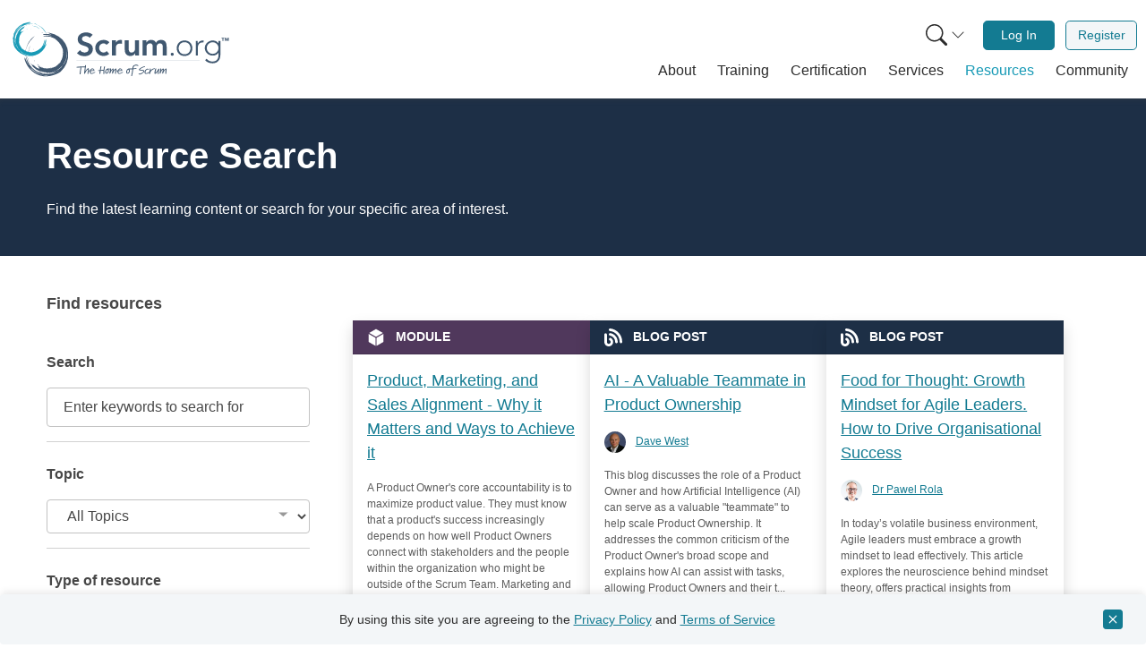

--- FILE ---
content_type: text/html; charset=UTF-8
request_url: https://www.scrum.org/resources/?uid=168&page=8
body_size: 41462
content:
<!DOCTYPE html>
<html lang="en" dir="ltr" prefix="og: https://ogp.me/ns#" class="h-100">
  <head>  <script>(function(w,d,s,l,i){w[l]=w[l]||[];w[l].push({'gtm.start':
  new Date().getTime(),event:'gtm.js'});var f=d.getElementsByTagName(s)[0],
  j=d.createElement(s),dl=l!='dataLayer'?'&l='+l:'';j.async=true;j.src=
  'https://www.googletagmanager.com/gtm.js?id='+i+dl;f.parentNode.insertBefore(j,f);
  })(window,document,'script','dataLayer','GTM-NLVSMW2');</script>

    <meta charset="utf-8" />
<meta name="description" content="The ultimate place to learn more about Scrum from the organization that created it. These resources include videos, papers, guides and much more." />
<meta property="og:site_name" content="Scrum.org" />
<meta property="og:url" content="https://www.scrum.org/resources" />
<meta property="og:title" content="Resource Search" />
<meta property="og:description" content="The ultimate place to learn more about Scrum from the organization that created it. These resources include videos, papers, guides and much more." />
<meta property="og:image" content="https://www.scrum.org/themes/custom/scrumorg_v2/assets/images/Scrumorg-Logo_tagline-200-ratio191.png" />
<meta name="twitter:card" content="summary" />
<meta name="twitter:description" content="The ultimate place to learn more about Scrum from the organization that created it. These resources include videos, papers, guides and much more." />
<meta name="twitter:title" content="Resource Search" />
<meta name="twitter:site:id" content="@Scrumdotorg" />
<meta name="twitter:image" content="https://www.scrum.org/themes/custom/scrumorg_v2/assets/images/logo-250.png" />
<meta name="Generator" content="Drupal 11 (https://www.drupal.org)" />
<meta name="MobileOptimized" content="width" />
<meta name="HandheldFriendly" content="true" />
<meta name="viewport" content="width=device-width, initial-scale=1.0" />
<link rel="icon" href="/themes/custom/scrumorg_v2/favicon.ico" type="image/vnd.microsoft.icon" />

    <title>Resource Search | Scrum.org</title>
    <link rel="stylesheet" media="all" href="/core/misc/components/progress.module.css?t8vgep" />
<link rel="stylesheet" media="all" href="/core/misc/components/ajax-progress.module.css?t8vgep" />
<link rel="stylesheet" media="all" href="/core/modules/system/css/components/align.module.css?t8vgep" />
<link rel="stylesheet" media="all" href="/core/modules/system/css/components/container-inline.module.css?t8vgep" />
<link rel="stylesheet" media="all" href="/core/modules/system/css/components/clearfix.module.css?t8vgep" />
<link rel="stylesheet" media="all" href="/core/modules/system/css/components/hidden.module.css?t8vgep" />
<link rel="stylesheet" media="all" href="/core/modules/system/css/components/item-list.module.css?t8vgep" />
<link rel="stylesheet" media="all" href="/core/modules/system/css/components/js.module.css?t8vgep" />
<link rel="stylesheet" media="all" href="/core/modules/system/css/components/position-container.module.css?t8vgep" />
<link rel="stylesheet" media="all" href="/core/modules/system/css/components/reset-appearance.module.css?t8vgep" />
<link rel="stylesheet" media="all" href="/modules/contrib/chosen/css/chosen-drupal.css?t8vgep" />
<link rel="stylesheet" media="all" href="/libraries/chosen/chosen.css?t8vgep" />
<link rel="stylesheet" media="all" href="/core/modules/views/css/views.module.css?t8vgep" />
<link rel="stylesheet" media="all" href="/modules/custom/scrumorg_ajax/css/ajax_indicator.css?t8vgep" />
<link rel="stylesheet" media="all" href="https://static.scrum.org/web/libs/toastify/1.12.0/toastify.min.css" integrity="sha384-mYK8VuF2RnL7wiXNhhTneNdGcbSUFGYT18XJlCTE0nb5HTQ7m6g+05AL2ugrH1lp" crossorigin="anonymous" />
<link rel="stylesheet" media="all" href="/themes/custom/scrumorg_v2/css/scrumorg_v2.styles.css?t8vgep" />

    
  </head>
  <body class="h-100 user-not-logged-in">
  <div id="mc-beacon-data" data-email="" data-adm-id=""></div>
        <a href="#main-content" class="visually-hidden focusable">
      Skip to main content
    </a>
    
      <div class="dialog-off-canvas-main-canvas h-100" data-off-canvas-main-canvas>
    <div id="page-wrapper" class="h-100">
  <div id="page" class="d-flex flex-column h-100">
            <div>
    <div id="block-scrumorg-environment-indicator-scrumorg-v2">
  
    
      
  </div>

  </div>

        <header id="header" class="header" role="banner" aria-label="Site header">
                      <div class="container container-wide">
          <nav class="navbar navbar-expand-lg px-2 px-lg-0" role="navigation">
            <div class="container-fluid">
              <a class="navbar-brand pt-0 pb-0" href="/" aria-label="Home page">
                <svg xmlns="http://www.w3.org/2000/svg" viewBox="0 0 1236.55 400" role="img">
  <title>Scrum.org logo</title>
  <path d="M446.23,136.46c-4.81-6.78-13.37-10-22.11-10-10.34,0-20.68,4.64-20.68,16.23,0,25.32,59.91,10.88,59.91,55.82,0,27.1-21.4,40.3-46.18,40.3-15.7,0-31-4.82-41.37-17.12l16.94-16.41a29.77,29.77,0,0,0,25,13.2c10.34,0,22.11-5.71,22.11-17.3,0-27.64-59.91-11.77-59.91-56.89,0-26,23.18-38.16,46.54-38.16,13.2,0,26.39,3.75,36.2,13Z" style="fill:#405870"/><path d="M539.68,175.69c-5-5.17-10.52-8.56-16.23-8.56-15.69,0-25.14,12.31-25.14,25.68s9.45,25.68,25.14,25.68a20.56,20.56,0,0,0,16.59-8L554.3,225.8c-8.74,8.74-23.36,11.95-30.85,11.95-25.86,0-46.54-18-46.54-44.94s20.68-44.94,46.54-44.94c10.88,0,22.83,3.92,31,13Z" style="fill:#405870"/><path d="M569.28,150h21.4v13.55H591c4.64-9.8,14.09-15.69,25.32-15.69a27.72,27.72,0,0,1,7.67,1.25v20.69a42.51,42.51,0,0,0-10.34-1.61c-20.15,0-23,16.94-23,21.58v45.83h-21.4Z" style="fill:#405870"/><path d="M718,235.61H697.68V221.88h-.36c-3.92,8.56-11.94,15.87-26.21,15.87-23,0-31.21-16.23-31.21-33.71V150h21.4v43.33c0,9.46.71,25.15,15.69,25.15,14.09,0,19.62-10.34,19.62-21.76V150H718Z" style="fill:#405870"/><path d="M738.52,150h20.33v13.38h.36c3.74-8,11.94-15.52,26.21-15.52,13.19,0,22.29,5.17,26.75,15.87,6.24-10.88,15.33-15.87,28.17-15.87,22.83,0,30.85,16.23,30.85,36.74v51h-21.4V187.1c0-10.7-3.21-20-15.87-20-13.37,0-18.36,11.06-18.36,22.11v46.37h-21.4v-51c0-10.52-4.28-17.48-14.63-17.48-14.08,0-19.61,10.34-19.61,21.76v46.72h-21.4Z" style="fill:#405870"/><path d="M902.05,219.56a8.56,8.56,0,1,1-8.56,8.56A8.45,8.45,0,0,1,902.05,219.56Z" style="fill:#405870"/><path d="M970.17,151.08c25.32,0,43.33,18.19,43.33,43.33s-18,43.34-43.33,43.34-43.33-18.19-43.33-43.34S944.85,151.08,970.17,151.08Zm0,77c20.15,0,32.63-15.16,32.63-33.71s-12.48-33.7-32.63-33.7-32.63,15.16-32.63,33.7S950,228.12,970.17,228.12Z" style="fill:#405870"/><path d="M1032.94,176.4c0-6.06-.89-18.9-.89-23.18h10.7c.18,6.06.36,12.84.72,14.45,5.34-9.63,13.9-16.59,26.21-16.59a25.34,25.34,0,0,1,6.24.89l-1.25,10.52a13.29,13.29,0,0,0-4.1-.71c-18.55,0-26.93,12.84-26.93,28.89v44.94h-10.7Z" style="fill:#405870"/><path d="M1168.3,230.26c0,41-27.11,48.15-43.87,48.15-16.59,0-32.46-6.42-40.84-17.3l8.38-7.85c7.49,10.52,19.62,15.52,32.46,15.52,32.63,0,33.17-28.54,33.17-37.81V219.56h-.36c-6.24,9.81-17.12,16.05-31.21,16.05-24.25,0-44-19.08-44-42.27s19.79-42.26,44-42.26c14.09,0,25,6.24,31.21,16h.36V153.22h10.7Zm-43-69.55A32.64,32.64,0,1,0,1158,193.34,32.64,32.64,0,0,0,1125.32,160.71Z" style="fill:#405870"/><path d="M95.92,193.77A110.9,110.9,0,0,1,110.19,159a122.68,122.68,0,0,1,23.53-27.48A120.51,120.51,0,0,0,115,152a95.34,95.34,0,0,1,13.09-14.78,97.39,97.39,0,0,1,16-11.87A77,77,0,0,1,137.7,131c-2.33,2-4.32,4-4.63,5.24a130.79,130.79,0,0,0-29.77,39.52A122,122,0,0,0,91,223.84,30.42,30.42,0,0,1,91.46,207c1.41-4.74,3.39-8.76,4.46-13.23" style="fill:#415870"/><path d="M178,111c-3.17,1-6.22,2.08-9.2,3.25A53,53,0,0,1,178,111" style="fill:#415870"/><path d="M216.75,328.48c3.4-.37,6.78-.89,10-1.41a56.36,56.36,0,0,1-10,1.41" style="fill:#415870"/><path d="M101.17,236.71l1.49,5.55a114.25,114.25,0,0,0,14.57,41.22,133.08,133.08,0,0,1-11.13-22.35,74.46,74.46,0,0,1-4.93-24.42" style="fill:#415870"/><path d="M103.5,221.16a82.53,82.53,0,0,1,10.83-40.4,91.54,91.54,0,0,0-10.83,40.4" style="fill:#415870"/><path d="M287.39,267.7c-.28-.1-.36-.41-.35-.78a2.41,2.41,0,0,0,.14-1,93.07,93.07,0,0,0,7-12.21,24.35,24.35,0,0,1-.6,3.48,35.75,35.75,0,0,1-3.27,4.93,22.4,22.4,0,0,0-2.9,5.55" style="fill:#415870"/><path d="M213,328.71l-.36.15c-1.17.08-2.33.16-3.48.2l-.42-.1c1.42-.1,2.83-.19,4.26-.25" style="fill:#415870"/><path d="M284.05,272.67a2.84,2.84,0,0,0-1.59-.37c1.65-2,3.22-4.14,4.69-6.31a8.93,8.93,0,0,0-.11.93c-.53,1.72-2.47,3.74-3,5.75" style="fill:#415870"/><path d="M235.08,303.26c-1.54.49-2.65,1.91-3.34,2.38-4.3.29-8.54.31-13.44.27-.74.36-2.33.49-3.83,1.11-.92-.42-1.89-.76-2.91-1.11A88.46,88.46,0,0,0,244,300.12a52.1,52.1,0,0,1-8.89,3.14" style="fill:#415870"/><path d="M185.66,127.71c8.17-2.64,17.51-3.45,26.6-3.1s18,1.68,26.48,2.55c-9.22-3.66-21.05-5.72-31-6.25s-17.88-.14-19.95-2.14,5.08-4,15-4.38a102.23,102.23,0,0,1,15.83.79c5.31.64,10.36,1.64,14.45,2.42-2.07-.93-2.07-.93-4.17-1.8,2.11.87,4.17,1.77,6.21,1.66a76.18,76.18,0,0,0-8.12-3.08c-2.94-1-5.7-1.89-6.91-2.75,1.39-.29,2.78-.52,4.19-.75-5.64-2.48-14.31-4-23.14-4.25s-17.76.54-24.3.64a165,165,0,0,1,48.82,1.7,133.13,133.13,0,0,1,48.45,19.64,119.61,119.61,0,0,1,37.36,39.45,113.45,113.45,0,0,1,15.33,51.83A132.21,132.21,0,0,1,286.2,324.78a77.6,77.6,0,0,1-13.65,9.11,111.06,111.06,0,0,1-18.62,7.92c-20.16,8.08-42.57,10.92-64.61,8.93-23.44-3-45.41-13.57-63-29.31S95.15,284.69,87.62,260.8c-1.55-4.75-1.72-10.82-.7-12.61.5-.9,1.25-.76,2.26,1s2.31,5.2,4.39,10.72a146.36,146.36,0,0,0,31.71,48.61c-1.32-.29-3.47-2.25-5.62-4.57a81.79,81.79,0,0,0-6.12-6.35,101.65,101.65,0,0,0,13.06,15.92,100,100,0,0,0,15.89,12.83A124.31,124.31,0,0,1,120.39,308a127,127,0,0,0,29.48,23,115.37,115.37,0,0,0,36.65,13.16c4.69.9,8.95,2.71,13.92,3.92a32,32,0,0,0,17.41-.3,126,126,0,0,1-50.3-10.38,134.87,134.87,0,0,1-42.27-28.91.79.79,0,0,0,.2,0,117.34,117.34,0,0,1-24.72-36c2,4.11,4.44,8.12,6.26,11.73-9.64-19.2-14.86-39.9-14.68-60.83a139.52,139.52,0,0,0,10.82,43.15,124.82,124.82,0,0,0,25,37.61A116.65,116.65,0,0,0,165.34,330a107.49,107.49,0,0,0,43.2,8.94c-8.08-1.41-17.37-2.37-26.28-4.54s-17.29-5.49-22.77-10.06a118.07,118.07,0,0,0,76.94,10.95L230.74,337a77.68,77.68,0,0,0,25-6.27,136,136,0,0,0,22.66-12.59c1.26-.83,2.51-1.67,3.75-2.56l-3.75,2.56a118,118,0,0,1-42,17.09c6.54-2,13.42-4.15,21.47-7.34-4.67,1-11.07,2.9-17.61,4.15a109,109,0,0,1-25.77,3.41,89.55,89.55,0,0,0,36.84-9.44c-16.84,5.45-35.26,7.74-52.69,5a106.4,106.4,0,0,0,28.75-1,106.39,106.39,0,0,0,45.68-16.52l-1.53,1.13c1.06-.69,2.08-1.44,3.1-2.17a104.61,104.61,0,0,0,15.06-12.48,62.75,62.75,0,0,0,10-14.2l1.61-2.38c-.64,1.76-.76,2.79,1.43,0a72.38,72.38,0,0,0,11-20.84c2.78-7.72,4.82-15.87,7-24.39,1.13-4.49,1.4-10.76.84-17.42a5.38,5.38,0,0,0-.36-3.6c-.16-1.43-.36-2.87-.58-4.3a59.71,59.71,0,0,0-1.92-10.36c.69,3.36,1.38,6.84,1.92,10.36l.4,3.94a8.94,8.94,0,0,1-1.19-3.72,108.62,108.62,0,0,1-3.31,36.41,116,116,0,0,1-15.23,33.94c.5-1.46,1.32-3.45,1.55-4.33-.95,2.28-2,4.5-3.16,6.71a121.19,121.19,0,0,1-15.79,18.47,29.08,29.08,0,0,0,3.95-5.44,114.49,114.49,0,0,1-27.71,20.22,112.31,112.31,0,0,1-32.74,11,108.2,108.2,0,0,1-62.25-11.4,85.16,85.16,0,0,0,33.5,12.37,104.69,104.69,0,0,1-46.39-16.24A99.47,99.47,0,0,1,118.89,279c4.44,4.23,10.21,9.86,14.22,11.06.56-.82-5.17-8.89-1.15-4.71,7.59,7.27,14.24,13.05,20.34,17.07s11.64,6.08,16.56,5.2c1-.39-2.68-4.33-5.24-8.12s-4.21-7.22-1.26-5.82a104.84,104.84,0,0,0,23.14,9.92,59.41,59.41,0,0,0,8.8,2.64c.37.2,1.09,0,2-.23,10.9,1.84,21.39,1.13,27.18.61,2.16-.15,4.3-.44,6.43-.77a10,10,0,0,1,3.09.61c1.23-.75,2.47-1.43,3.71-2a78.66,78.66,0,0,0,16.14-6.05,71.23,71.23,0,0,0,8.94-3.74c-.28-.28-1-.4-.71-1.06a81.48,81.48,0,0,0,16.1-14.12,62,62,0,0,1,6.69-5c.92-4.22,4.09-9.78,7-16.23s5.45-13.68,6.26-19.91H297a88.49,88.49,0,0,0,1.41-19c.28-1.07.6-2.11,1-3.1-.69-1.55-.91-3.22-1.3-4-.22-5.16-.47-9.6-1-14.09-.51-.7-2-1.83-2.58-3.42a58.26,58.26,0,0,0-3.71-9.16,97.45,97.45,0,0,0-5.19-10.17,95.3,95.3,0,0,0-25.92-28.77,2.86,2.86,0,0,1,.27-1.61c-2.1-.49-4.32-2.39-6.14-2.88.39,0,.69-.09.77-.37a26.13,26.13,0,0,1-5.94-2.78,37.31,37.31,0,0,0-5.32-3.17,26.43,26.43,0,0,0-3.65-.48c-.56-.24-1.12-.44-1.68-.67-5.3-4.1-11.81-4.6-18.73-5.23a95,95,0,0,0-21.22-1.2c-5.65.42-8.12-.59-12.3-.55" style="fill:#415870"/><path d="M294.88,252.17a90.11,90.11,0,0,0,5.87-17.63c-.9,6.58-1.63,12.79-5.87,17.63" style="fill:#415870"/><path d="M159.74,289.81a55.73,55.73,0,0,0-4.39-6.67,81.9,81.9,0,0,0,38.26,20.6v.12c-5.89-1-12.72-3.77-18.67-6.82s-11.17-6.24-15.2-7.23" style="fill:#415870"/><path d="M287,266.92a8.93,8.93,0,0,1,.11-.93l0,0a2.59,2.59,0,0,1-.14,1" style="fill:#415870"/><path d="M123.05,279.94l-.93-1.53a122.38,122.38,0,0,0,8.43,10.78,57.38,57.38,0,0,1-7.5-9.25" style="fill:#415870"/><path d="M108.29,233.8a102.43,102.43,0,0,1,.29-27.65A81.66,81.66,0,0,1,122,174.56a104.14,104.14,0,0,0-13.71,59.24" style="fill:#415870"/><path d="M141.56,267.89a67.07,67.07,0,0,1-3.1-8.7,76.58,76.58,0,0,0,4.19,8c-.62-.28-.8.4-1.09.66" style="fill:#415870"/><path d="M149.83,306.79l-2.22-1.65c2.08,1.18,4.19,2.29,6.34,3.29-.85-.26-2.74-1.1-4.12-1.64" style="fill:#415870"/><path d="M132.39,237.05q.36,3.28,1,6.53c-.55-1.22-1.13-2.41-1.82-3.61a9.66,9.66,0,0,0,.78-2.92" style="fill:#415870"/><path d="M133.54,203.26a56.27,56.27,0,0,1,2.89-8.24,90.22,90.22,0,0,0-2.73,10.14c-.19-.86-.36-1.56-.16-1.9" style="fill:#415870"/><path d="M160.05,65a86.36,86.36,0,0,1,24.4,16,94.92,94.92,0,0,1,17.43,22A93.18,93.18,0,0,0,189,85.78a74.62,74.62,0,0,1,9.32,12.15A77,77,0,0,1,205,111.85a56.48,56.48,0,0,1-3.35-5.71c-1.17-2-2.39-3.87-3.32-4.29a101.17,101.17,0,0,0-25.67-28.52,94.64,94.64,0,0,0-34.78-16.49,23.48,23.48,0,0,1,12.75,2.84c3.41,1.78,6.17,3.89,9.42,5.36" style="fill:#189ab6"/><path d="M211,139.82c-.29-2.57-.66-5-1.11-7.49a40.05,40.05,0,0,1,1.11,7.49" style="fill:#189ab6"/><path d="M39.58,137.1c-.22,2.64-.33,5.29-.41,7.85a41.47,41.47,0,0,1,.41-7.85" style="fill:#189ab6"/><path d="M126.57,62.68l-4.44.31a88.71,88.71,0,0,0-33.55,5,102.56,102.56,0,0,1,18.68-5.16,57.46,57.46,0,0,1,19.31-.14" style="fill:#189ab6"/><path d="M138.06,66.76A63.87,63.87,0,0,1,167.23,81a70.88,70.88,0,0,0-29.17-14.23" style="fill:#189ab6"/><path d="M75.4,199.88c.12-.19.36-.2.64-.14a2.07,2.07,0,0,0,.72.25A73.37,73.37,0,0,0,85,207.12a20.93,20.93,0,0,1-2.57-1,26.87,26.87,0,0,1-3.26-3.22,17.66,17.66,0,0,0-3.8-3" style="fill:#189ab6"/><path d="M40,134.17l-.07-.29c.12-.9.22-1.8.37-2.68l.13-.31c-.13,1.1-.27,2.19-.43,3.28" style="fill:#189ab6"/><path d="M72.1,196.6a2.08,2.08,0,0,0,.53-1.14c1.3,1.55,2.66,3,4.1,4.5a4.92,4.92,0,0,0-.69-.22c-1.23-.66-2.48-2.44-3.94-3.14" style="fill:#189ab6"/><path d="M56.06,154.79a9.43,9.43,0,0,0-1.31-2.9c.41-3.31,1-6.55,1.78-10.27-.16-.62,0-1.85-.28-3.08a23,23,0,0,0,1.28-2A68.56,68.56,0,0,0,57.14,162a41.94,41.94,0,0,1-1.08-7.24" style="fill:#189ab6"/><path d="M197.06,143.16a60.85,60.85,0,0,1-1.58,20.72c-1.6,6.91-3.94,13.47-5.86,19.79,4.15-6.49,7.47-15.2,9.34-22.65s2.76-13.6,4.58-14.88,2.33,4.47,1.11,12.08a78.09,78.09,0,0,1-2.94,11.94c-1.28,4-2.78,7.65-4,10.65,1-1.43,1-1.43,2-2.91a11.78,11.78,0,0,0-2.18,4.48,58.4,58.4,0,0,0,3.55-5.73,26.28,26.28,0,0,1,3.12-4.84c0,1.09,0,2.19-.06,3.3,2.73-3.93,5.15-10.32,6.67-17s2.22-13.6,3.11-18.59a127.78,127.78,0,0,1-8.53,36.92,102.85,102.85,0,0,1-22.13,34A92.8,92.8,0,0,1,147.69,233,88.05,88.05,0,0,1,106,237a102.56,102.56,0,0,1-73.85-46.49,60.07,60.07,0,0,1-4.92-11.75,86.37,86.37,0,0,1-3.27-15.36,108.9,108.9,0,0,1,2.77-50.51A91.17,91.17,0,0,1,58.34,69.25a105.18,105.18,0,0,1,51.89-20.46c3.86-.47,8.5.29,9.71,1.34.62.51.4,1.06-1.12,1.57A70.35,70.35,0,0,1,110,53.45a113.27,113.27,0,0,0-41.7,17c.41-1,2.22-2.31,4.3-3.61a61.7,61.7,0,0,0,5.74-3.72,79.59,79.59,0,0,0-14.06,7.59,78.18,78.18,0,0,0-12.12,10.2A96.75,96.75,0,0,1,69.42,66.75a98.37,98.37,0,0,0-21.9,19,89.43,89.43,0,0,0-15.45,26c-1.38,3.43-3.39,6.4-5.05,10a24.86,24.86,0,0,0-2.35,13.31A97.74,97.74,0,0,1,40,98.31,104.34,104.34,0,0,1,68.31,70.4a.61.61,0,0,0-.07.14A91.25,91.25,0,0,1,99.31,57.05c-3.44,1-6.84,2.18-9.86,3a103.21,103.21,0,0,1,48.49-2.17,108.41,108.41,0,0,0-34.46,1.85A96.89,96.89,0,0,0,71.14,73.24,90.82,90.82,0,0,0,46.05,97.72,83.58,83.58,0,0,0,32.84,129.3c2.28-6,4.38-12.88,7.36-19.34s6.73-12.35,11-15.85a91.67,91.67,0,0,0-19.73,57l-.51-4.6a60.35,60.35,0,0,0,1.07,20,105.09,105.09,0,0,0,6.23,19.12c.45,1.09.9,2.17,1.4,3.24l-1.4-3.24a91.64,91.64,0,0,1-6.79-34.52c.6,5.28,1.18,10.83,2.41,17.43,0-3.7-.57-8.86-.55-14a83.56,83.56,0,0,1,1.23-20.12,69.33,69.33,0,0,0,1.72,29.46c-1.66-13.64-.66-28,4-40.88A83.29,83.29,0,0,0,36.77,145a82.49,82.49,0,0,0,5.81,37.22L42,180.88c.37.9.79,1.79,1.2,2.69a82.1,82.1,0,0,0,7.27,13.32,48.5,48.5,0,0,0,9.33,9.69l1.57,1.57c-1.23-.75-2-1-.19,1.1a56,56,0,0,0,14.24,11.49c5.46,3.26,11.36,6,17.53,8.92A44,44,0,0,0,106,232.88a4.1,4.1,0,0,0,2.8.25c1.11.09,2.24.15,3.36.2a45.54,45.54,0,0,0,8.17.07c-2.66,0-5.42,0-8.17-.07l-3.06-.27a6.79,6.79,0,0,1,3-.37,84,84,0,0,1-27.23-7.91,89.56,89.56,0,0,1-23.59-16.63c1,.61,2.43,1.53,3.07,1.83-1.59-1.06-3.12-2.21-4.64-3.4A93.38,93.38,0,0,1,48,191.82a23.17,23.17,0,0,0,3.55,3.82,88.8,88.8,0,0,1-11.29-24.1A87,87,0,0,1,36.77,145,83.91,83.91,0,0,1,54.68,99.27a66,66,0,0,0-14.39,23.67A81.2,81.2,0,0,1,59.53,90,77.17,77.17,0,0,1,91.78,69.91c-3.88,2.76-9,6.32-10.53,9.2.54.54,7.53-2.62,3.76-.18-6.67,4.7-12.05,8.9-16,13s-6.36,8-6.41,11.84c.14.84,3.69-1.4,7-2.79s6.12-2.14,4.62-.1a81.84,81.84,0,0,0-11,16.16,48,48,0,0,0-3.31,6.3,2.84,2.84,0,0,0-.11,1.54,84.14,84.14,0,0,0-4.5,20.61c-.2,1.67-.3,3.33-.35,5a8.4,8.4,0,0,1-.93,2.26c.39,1.05.72,2.09,1,3.12A60.65,60.65,0,0,0,57.2,169a54.76,54.76,0,0,0,1.52,7.37c.25-.17.45-.7.9-.39A63.76,63.76,0,0,0,68,190.36a46.17,46.17,0,0,1,2.81,5.84c3.08,1.32,6.85,4.57,11.33,7.7a57.45,57.45,0,0,0,14.24,7.71l0-.08a69.47,69.47,0,0,0,14.22,3.88,21.27,21.27,0,0,1,2.22,1.19c1.29-.3,2.58-.22,3.22-.41,4,.6,7.37,1.07,10.87,1.32a9.68,9.68,0,0,1,3-1.46,45.83,45.83,0,0,0,7.53-1.47,76.46,76.46,0,0,0,8.51-2.44,74,74,0,0,0,25.74-15.48,2.3,2.3,0,0,1,1.2.44c.68-1.53,2.46-2.93,3.1-4.25-.06.3,0,.54.17.64a19.76,19.76,0,0,1,3-4.11,28.62,28.62,0,0,0,3.18-3.59,17.14,17.14,0,0,0,.91-2.7c.27-.39.52-.79.77-1.18,3.9-3.43,5.25-8.31,6.75-13.49a73,73,0,0,0,4.06-16c.51-4.36,1.65-6.09,2.24-9.28" style="fill:#189ab6"/><path d="M86.11,207.89A70.3,70.3,0,0,0,98.67,215c-4.88-1.66-9.5-3.13-12.56-7.08" style="fill:#189ab6"/><path d="M77.47,99.41a40.91,40.91,0,0,0,5.72-2.35,63.53,63.53,0,0,0-21.35,26.08l-.09,0a54.61,54.61,0,0,1,8-13.2c3.17-4.14,6.41-7.59,7.76-10.51" style="fill:#189ab6"/><path d="M76,199.74a6.5,6.5,0,0,1,.69.21l0,0a2.07,2.07,0,0,1-.72-.25" style="fill:#189ab6"/><path d="M90.41,72.94l1.31-.48a93.24,93.24,0,0,0-9.45,4.82,44.27,44.27,0,0,1,8.14-4.34" style="fill:#189ab6"/><path d="M127.73,68.53a79.51,79.51,0,0,1,21,4.32,63.37,63.37,0,0,1,22.06,14.9,80.85,80.85,0,0,0-43.08-19.22" style="fill:#189ab6"/><path d="M96.85,88.81a52.57,52.57,0,0,1,7.08-1.06,60,60,0,0,0-6.74,2c.31-.43-.19-.67-.34-.93" style="fill:#189ab6"/><path d="M66,89.35l1.58-1.45c-1.2,1.42-2.36,2.85-3.45,4.34.33-.61,1.25-1.92,1.87-2.89" style="fill:#189ab6"/><path d="M121.69,86.4c-1.7-.14-3.41-.2-5.11-.17,1-.24,2-.51,3-.86a7.34,7.34,0,0,0,2.1,1" style="fill:#189ab6"/><path d="M147.25,92.28a42.6,42.6,0,0,1,5.85,3.43,67.87,67.87,0,0,0-7.32-3.58c.68,0,1.25,0,1.47.15" style="fill:#189ab6"/><rect x="372.66" y="262.36" width="681.32" height="0.62" style="fill:#415870"/><path d="M423.46,298.65c0,1.82-1.14,2.11-4.95,2.16-3,.06-6,.12-9.83.29-3.24.11-7.16.34-9.2.51,0,.23.06.34.23,2.95a47.15,47.15,0,0,1-1.48,10.4,77.69,77.69,0,0,0-1.82,13.86c-.11,3.3-.17,6.48-.17,9a2.36,2.36,0,0,1-2.5,2.5c-1.42,0-2.9-.74-2.9-2.22s.23-5,.51-7.67a133.42,133.42,0,0,1,1.71-14c.79-4.65,1.53-8.58,1.59-10.05a19.31,19.31,0,0,0-.85-4.72l-3,.17c-4.66.29-10.62.57-14.77.57-1.82,0-3.41,0-3.41-2.16,0-1,1.48-1.82,4.21-2l13.75-1,3.06-.46a2.9,2.9,0,0,1,2.5-1.47,5.32,5.32,0,0,1,3.07,1.64c3,0,14.32-.39,20.11-.85,1.88,0,3.81.46,4.1,2Z" style="fill:#415870"/><path d="M440.14,325.53a69.05,69.05,0,0,0-1,10.23,2.37,2.37,0,0,1-2.67,2.49,2.71,2.71,0,0,1-2.5-2.72c.85-6.65.91-6.76.91-6.88.68-4.43,1.7-12.55,1.7-14.88a3.45,3.45,0,0,0-.17-1.31c-2.1.63-7.1,4.83-10.62,11.82-1.08,2.1-2,4-3.41,6.76L421,334.22c-1.2,2.44-1.93,3.07-3.75,3.07-1.08,0-2-1.31-2-2.84v-.29l1.65-13.29c.34-2.73,1-8.3,1.65-13.41L420,295.93c.29-2.33,1-7.16,3.69-7.16,1.82,0,2.22.74,2.22,1.76,0,.45-.11,1-.17,1.59l-.57,3.24c-2.27,15.11-2.95,21-3.46,27.1l.51-.62.68-1.14c.06-.17.17-.23.23-.4a44.1,44.1,0,0,1,4.31-5.74l2.33-2.44c3-2.95,6.08-6.08,8.24-6.08,3.18,0,3.3,3.69,3.3,6.19v1Z" style="fill:#415870"/><path d="M456.45,337.86c-8.58,0-10.45-8.18-10.45-12.39a4.49,4.49,0,0,1-.06-.68c0-.34.06-.8.11-1.59h-1.42c-1.36,0-3.69-.23-3.69-2.22s1.25-2.21,2.9-2.21a27.55,27.55,0,0,1,3.07.05c1.81-3.12,7.1-11.64,12.38-11.64,4.09,0,12.61,2.16,12.61,9.31a9.4,9.4,0,0,1-.39,3.47c-.4,1-1.71,1.08-3.53,1.08l-5.62.34a113.33,113.33,0,0,0-11.59,1.42,12.25,12.25,0,0,0-.06,1.59v1.31c0,.4.23,8.18,6.14,8.18,3.63,0,9.66-2.9,14.15-5.17a11.44,11.44,0,0,1,4.37-1.42A1.44,1.44,0,0,1,477,328.6c0,1-1.42,1.81-2.67,2.38a10.54,10.54,0,0,1-1.59.74C467.42,334.62,461.11,337.86,456.45,337.86Zm10.23-24.15a11.4,11.4,0,0,0-6.48-2.5c-2.1,0-6.08,4.32-8,7.22.79-.06,2.21-.29,2.95-.34l8.53-.74a18.43,18.43,0,0,0,3.46-.4,6.83,6.83,0,0,0,.23-1.54A2.52,2.52,0,0,0,466.68,313.71Z" style="fill:#415870"/><path d="M530.53,299.22l-1.08,3.3c-.8,3.86-1.65,10.57-2.28,14.54l-.17,1c-.39,3-.39,8.74-.62,12,0,.12.17.23.23,5.69v.34c0,1.25.11,2.72-2.9,2.72-1.31,0-1.88-.51-2.05-4.37a142.91,142.91,0,0,1,.34-15.23c-2.5.23-11.13,1.08-15.39,1.82-.17.74-.29,1.36-1,8.47-.22,1.87-.34,3.63-.56,5.11-.34,2.16-.86,3.63-2.67,3.63s-2.62-1.41-2.62-3.23a21.26,21.26,0,0,1,.34-2.67l.17-1.14c.4-2.61.91-6.19,1.25-9.77-1.42.05-3.23.17-5.34.17-2.72,0-3.86-.29-3.86-1.88,0-2.16,1.65-2.33,3.64-2.5l6.47-.62a23.89,23.89,0,0,0,.63-3.24c.34-2.67,1.87-11.36,2-13.64.17-2.67.74-5.17,3.92-5.17,1.65.17,1.88,1.2,1.88,2.33,0,2.16-1,4.83-1.48,7.67l-1.53,8.18c-.29,1.54-.34,1.77-.57,3.3,3.64-.23,6-.45,11.82-1.08l3.46-.17c.12-.45.34-2,.85-5.17.69-4.38,1.48-10.51,2.22-11.93.91-1.31,1.7-2.39,3.07-2.39a2.14,2.14,0,0,1,2.1,2.27Z" style="fill:#415870"/><path d="M557.51,312.29c-.68,0-2.44-.06-3.69-.06H553c-.06,0-1.93-.11-3.69-.11h-.86a12.55,12.55,0,0,1,3.3,9c0,4.2-3.3,15.56-12.22,15.56-6.53,0-7.84-6-7.84-10.51,0-4.14,2.62-14.88,12.84-18.46a2.43,2.43,0,0,1,.68-.06,12,12,0,0,1,2.5.34,3.68,3.68,0,0,0,.63.12s6.25.05,8.69.05h1.59c1.76,0,3,1.08,3,2.16-.39,1.65-2.1,2-3.12,2Zm-15,1.36c-2.72,1.88-5.79,7.28-5.79,13.13v.91c0,2.72,2,5.05,3.12,5.05,3.81,0,7.45-6.93,7.45-10.51A10.28,10.28,0,0,0,542.51,313.65Z" style="fill:#415870"/><path d="M586.44,333.71v-.8c0-4,.57-6.25,1.14-11.53l.79-7.1a5.48,5.48,0,0,0,0-1c-1.48.74-6.08,5.73-8.64,9.37-2.5,4.26-4.37,8.81-4.72,11.59-.28,1.36-1.93,2-3.4,2-2.11,0-2.16-1.88-2.16-2.79,0-1.25.45-2.67,2.27-11.64a26.19,26.19,0,0,0,.57-3,27.06,27.06,0,0,0,.57-5.4c0-.17,0-.22-.06-.22-.63,0-2.5,2.1-3.58,3.46a35.07,35.07,0,0,0-5.17,7.62l-2.73,7c0,.29-.17.34-.79,2.5a2.92,2.92,0,0,1-2.9,2.45c-2.27,0-2.27-1.42-2.27-2.45v-.45c.68-4.15.68-4.2.68-4.2a48.27,48.27,0,0,0,1-4.89c.4-2.22.46-2.33.46-2.5.51-4.21,1.13-5.46,1.42-9.94v-.29c0-1.76,0-4.15,3-4.15,1.7,0,2.27,1.59,2.5,3.13a51.79,51.79,0,0,1-1.19,7.78c3-4.09,8.35-10.45,11.76-10.45,1.19,0,3,.4,3,3.29a49.88,49.88,0,0,1-.68,8.07,65.9,65.9,0,0,1,5.28-6.08c2.73-2.44,6.76-5.34,8.69-5.34a2.81,2.81,0,0,1,2.67,3c-.34,3.92-.56,6-.79,7.21v.4c-.29.28-.34,1.82-.46,3.64l-.34,2.72a61.26,61.26,0,0,0-.85,7.62v.34c0,.68.17,1.7.17,2.38,0,1.42-.51,2.56-2.9,2.56C586.73,337.63,586.44,335.47,586.44,333.71Z" style="fill:#415870"/><path d="M610,337.86c-8.58,0-10.45-8.18-10.45-12.39a4.49,4.49,0,0,1-.06-.68c0-.34.06-.8.11-1.59H598.2c-1.36,0-3.69-.23-3.69-2.22s1.25-2.21,2.9-2.21a27.37,27.37,0,0,1,3.06.05c1.82-3.12,7.11-11.64,12.39-11.64,4.09,0,12.61,2.16,12.61,9.31a9.4,9.4,0,0,1-.39,3.47c-.4,1-1.71,1.08-3.53,1.08l-5.62.34a113.33,113.33,0,0,0-11.59,1.42,12.25,12.25,0,0,0-.06,1.59v1.31c0,.4.23,8.18,6.14,8.18,3.63,0,9.66-2.9,14.14-5.17a11.54,11.54,0,0,1,4.38-1.42,1.44,1.44,0,0,1,1.59,1.31c0,1-1.42,1.81-2.67,2.38a11.34,11.34,0,0,1-1.59.74C621,334.62,614.68,337.86,610,337.86Zm10.23-24.15a11.4,11.4,0,0,0-6.48-2.5c-2.1,0-6.08,4.32-8,7.22.79-.06,2.21-.29,3-.34l8.52-.74a18.44,18.44,0,0,0,3.47-.4,7.45,7.45,0,0,0,.23-1.54A2.52,2.52,0,0,0,620.25,313.71Z" style="fill:#415870"/><path d="M702.57,286.17c-7.84,0-17.44,5.05-18.92,11.76l-2,9.37c-1.7.29-15.16,1-17.66.67a14.63,14.63,0,0,0-2.5-.34,2.46,2.46,0,0,0-.69.06c-10.22,3.58-12.84,14.32-12.84,18.46,0,4.49,1.31,10.51,7.85,10.51,8.91,0,12.21-11.36,12.21-15.56a12.55,12.55,0,0,0-3.3-9h.86c.8,0,12.5.24,15.9-.16l-.73,6.82c-.8,7.16-2.28,15.34-3.47,21.7l-.23,1.25c-.74,4-1.47,4.66-1.47,6.59,0,1.42.56,2.27,1.93,2.27,2.55,0,2.44-1.08,2.78-2,.06-.11.29-1.88.29-2l2.32-10.06L685,322.93c1.08-8.3,1.13-10.23,1.13-11v-.34a75.72,75.72,0,0,0,9.38-1.19l5.22-.68c3-.34,4.32-1,4.32-2.62,0-1.3-1.82-1.76-1.87-1.76l-8.7,1c-1.87.39-4.71.51-6.47.68l-1,.11a64.23,64.23,0,0,1,2-8.24c1.93-5.22,6.71-8.12,13.69-8.12a23.29,23.29,0,0,1,7.79,1.82,5.94,5.94,0,0,0,2.21.85,1.94,1.94,0,0,0,1.93-1.93C714.61,288.44,708.25,286.17,702.57,286.17ZM656.1,332.74c-1.14,0-3.13-2.33-3.13-5.05v-.91c0-5.85,3.07-11.25,5.8-13.13a10.29,10.29,0,0,1,4.77,8.58C663.54,325.81,659.9,332.74,656.1,332.74Z" style="fill:#415870"/><path d="M748.19,300c-2.21,0-7.67,1.87-12.84,4.49-6.08,3.07-11.48,7.27-11.87,8.86-.23.91,3.12,1.08,10.73,1.65,1,.06,13.53.85,13.64,7.33.06,4.09-6.08,9.54-11.36,13.35-3.58,2.27-9.78,5.4-14.21,5.4-2.16,0-6.13-.86-6.13-3.53a2.18,2.18,0,0,1,2.27-2,6,6,0,0,0,3.86,1c4.09-.28,7.39-1.59,11.37-4,4.83-2.9,9.43-7,9.37-9.44.06-.28-.62-1.81-3-2.61a32,32,0,0,0-6.42-1.08l-8.81-.74c-3.8-.51-6.87-1.64-6.87-4.77,0-4.54,10.17-10.23,15.4-12.84l1-.51c3.81-1.82,10.85-5.06,14.26-5.06,1.54,0,3.18.23,3.18,2C751.71,300,750.07,300,748.19,300Z" style="fill:#415870"/><path d="M771,333.65c-4.09,2.05-8.92,4.32-14.2,4.32-5,0-7.62-3.69-7.62-8.52a23.35,23.35,0,0,1,2.73-10.74c2-3.75,8.64-10,13.81-10,2,0,6.25,1.59,6.25,3.75a2.73,2.73,0,0,1-2.73,2.27,2.31,2.31,0,0,1-1.71-.91,2.2,2.2,0,0,0-1.59-.73c-3.63,0-6.25,3.18-8.92,6.07h.06a17.5,17.5,0,0,0-3.07,10c0,1.47.4,4.65,3.3,4.65,4.88,0,8.07-1.47,12-3.58,6.36-3.58,7.21-3.92,7.38-3.92a2.23,2.23,0,0,1,2,2c0,1.08-2.05,2.22-4,3.35l-1,.57Z" style="fill:#415870"/><path d="M779.87,335.07c0,.12-.06.23-.06.34-.28,1.25-.74,3.3-3.35,3.3-1.93,0-2-1.08-2-2.44a7.54,7.54,0,0,1,.17-1.65c1.08-5.11,3.24-17.56,3.52-23.18.06-1.37,0-3.64,2.33-3.64,1.94,0,2.73,1,2.73,3a51.87,51.87,0,0,1-.68,7.56,41.11,41.11,0,0,1,8.52-7.22,34.26,34.26,0,0,1,10.63-4.37c2.84-.4,4.6,1,4.6,1.87,0,1.88-1.93,2.05-3.81,2.22l-1.31.11A38.25,38.25,0,0,0,792,315.7C782.43,322.23,781.4,330.41,779.87,335.07Z" style="fill:#415870"/><path d="M821.75,335.36a37.74,37.74,0,0,1,.57-5.85l1.42-8c-.74,1-1.53,2.05-2.67,3.75a71.31,71.31,0,0,1-7.61,9.38l-.46.4c-1.36,1.19-3.18,2.78-5.51,2.78-1.82,0-3.29-.74-3.29-3.29,0-.29.17-5.34.23-5.69l.62-5.34c0-.22,1-5.39,1.65-8,0-.12,0-.17,0-.29.63-2.72,1.82-7.78,4.78-7.78a2.33,2.33,0,0,1,2.21,2.61c-.17,2.5-2.33,7.22-3.06,11.25a103.64,103.64,0,0,0-1.54,11c0,.17.06.22.06.22,1,0,6.19-7,10.28-12.16l6.88-10.56a3.29,3.29,0,0,1,2.5-1,2.4,2.4,0,0,1,2.55,2.39v.34c-.62,2.61-1.25,4.83-1.76,6.42a35.82,35.82,0,0,0-1.82,7c-.05.63-.11,1.14-.17,1.71-.62,6.19-.74,7.73-.74,8.41v.34c.06.68.17,1.42.17,1.7,0,1-.39,1.76-2.32,1.76C822.44,338.88,821.75,337.86,821.75,335.36Z" style="fill:#415870"/><path d="M863.75,333.71v-.8c0-4,.57-6.25,1.14-11.53l.79-7.1a5.48,5.48,0,0,0,0-1c-1.48.74-6.08,5.73-8.64,9.37-2.5,4.26-4.38,8.81-4.72,11.59-.28,1.36-1.93,2-3.41,2-2.1,0-2.15-1.88-2.15-2.79,0-1.25.45-2.67,2.27-11.64a26.19,26.19,0,0,0,.57-3,27.76,27.76,0,0,0,.56-5.4c0-.17,0-.22-.05-.22-.63,0-2.5,2.1-3.58,3.46a35.07,35.07,0,0,0-5.17,7.62l-2.73,7c0,.29-.17.34-.79,2.5a2.92,2.92,0,0,1-2.9,2.45c-2.27,0-2.27-1.42-2.27-2.45v-.45c.68-4.15.68-4.2.68-4.2a48.27,48.27,0,0,0,1-4.89c.4-2.22.45-2.33.45-2.5.52-4.21,1.14-5.46,1.42-9.94v-.29c0-1.76,0-4.15,3-4.15,1.7,0,2.27,1.59,2.5,3.13a51.79,51.79,0,0,1-1.19,7.78c3-4.09,8.35-10.45,11.76-10.45,1.19,0,3,.4,3,3.29a49.88,49.88,0,0,1-.68,8.07,64.39,64.39,0,0,1,5.28-6.08c2.73-2.44,6.76-5.34,8.69-5.34a2.81,2.81,0,0,1,2.67,3c-.34,3.92-.57,6-.79,7.21v.4c-.29.28-.34,1.82-.46,3.64l-.34,2.72a59.41,59.41,0,0,0-.85,7.62v.34c0,.68.17,1.7.17,2.38,0,1.42-.51,2.56-2.9,2.56C864,337.63,863.75,335.47,863.75,333.71Z" style="fill:#415870"/><path d="M1180.25,139.75h-5.07v-4.1h14.75v4.1h-5.07v13.47h-4.61Zm13.44-4.1h6.18l4.18,11.43,4.17-11.43h6.19v17.57h-4.61V141.8h-.08l-4.18,11.42h-3l-4.18-11.42h-.08v11.42h-4.6Z" style="fill:#405870"/>
</svg>
              </a>

              <div>
                <div class="secondary-nav">
                  <ul class="d-inline-block list-inline" role="menu">
                                          <li class="list-inline-item" role="menuitem">
                        <div class="dropdown">
                          <a id="searchMenuTrigger" class="icon-link link-dark text-decoration-none ms-1" aria-label="Search menu" href="javascript:void(0);" data-bs-toggle="dropdown" data-bs-auto-close="true" aria-expanded="false">
                            <svg xmlns="http://www.w3.org/2000/svg" fill="currentColor" viewBox="0 0 16 16" aria-hidden="true">
  <path d="M11.742 10.344a6.5 6.5 0 1 0-1.397 1.398h-.001c.03.04.062.078.098.115l3.85 3.85a1 1 0 0 0 1.415-1.414l-3.85-3.85a1.007 1.007 0 0 0-.115-.1zM12 6.5a5.5 5.5 0 1 1-11 0 5.5 5.5 0 0 1 11 0z"/>
</svg>
                            <svg xmlns="http://www.w3.org/2000/svg" fill="currentColor" class="carat" viewBox="0 0 16 16" aria-hidden="true">
  <path fill-rule="evenodd" d="M1.646 4.646a.5.5 0 0 1 .708 0L8 10.293l5.646-5.647a.5.5 0 0 1 .708.708l-6 6a.5.5 0 0 1-.708 0l-6-6a.5.5 0 0 1 0-.708z"/>
</svg>
                          </a>
                          <div class="dropdown-menu dropdown-menu-end shadow" aria-labelledby="searchMenuTrigger">
                              <div>
    <nav role="navigation" aria-labelledby="block-scrumorg-v2-searchmenu-menu" id="block-scrumorg-v2-searchmenu">
            
  <h2 class="visually-hidden" id="block-scrumorg-v2-searchmenu-menu">Search Menu</h2>
  

        
<ul class="list-unstyled">
      <li>
            <a  class="dropdown-item link-dark" href="/classes">Classes</a>
  

          </li>
      <li>
            <a  class="dropdown-item link-dark" href="/find-trainers">Trainers</a>
  

          </li>
      <li>
            <a  class="dropdown-item link-dark" href="/resources">Resources</a>
  

          </li>
  </ul>


  </nav>

  </div>

                          </div>
                        </div>
                      </li>
                                                              <li class="list-inline-item d-none d-lg-inline-block ms-2" role="menuitem">
                        <a href="/user/login?destination=/resources" class="nav-btn btn btn-sm btn-primary rounded-3 min-w-80px">Log In</a>
                      </li>
                      <li class="list-inline-item d-none d-lg-inline-block" role="menuitem">
                        <a href="/user/register" class="nav-btn btn btn-sm btn-outline-primary rounded-3 min-w-80px">Register</a>
                      </li>
                                      </ul>
                  <button class="navbar-toggler d-inline-block d-lg-none text-dark px-1 me-2" type="button" aria-expanded="false" aria-label="Toggle navigation"
                          data-bs-toggle="offcanvas" data-bs-target="#primaryMenuOffCanvas" aria-controls="primaryMenuOffCanvas">
                    <span class="navbar-toggler-icon"><svg height="18" viewBox="0 0 18 14" fill="none" xmlns="http://www.w3.org/2000/svg" aria-hidden="true">
  <path d="M17 1H1.5" stroke-width="2" stroke-linecap="round" stroke-linejoin="round"/><path d="M17 7H7" stroke-width="2" stroke-linecap="round" stroke-linejoin="round"/><path d="M17 13H1.5" stroke-width="2" stroke-linecap="round" stroke-linejoin="round"/>
</svg>
</span>
                  </button>
                </div>

                                    
<div class="d-none d-lg-block">
  <ul class="navbar-nav ms-auto mt-5 d-lg-flex align-items-center">
          
            
      <li class="nav-item dropdown has-megamenu h-100 px-1">
        <a class="nav-link dropdown-toggle no-carat  " href="#" role="button" data-bs-toggle="dropdown" data-bs-auto-close="outside" aria-expanded="false">
          <span>About</span>
        </a>
        <div class="dropdown-menu megamenu shadow-sm rounded-0 rounded-bottom mt-0 py-4" role="menu">
          <div class="container gx-5 my-2">
                                          <div class="pb-2 ">
                  <p class="fs-9 fw-bold text-complimentary-dark border-bottom border-dark pb-1">About Us</p>
                    <div class="row row-cols-1 row-cols-lg-2 row-cols-xl-3 g-3 gx-5">
          <div class="col">
          <a class="fs-9 fw-bolder link-dark text-decoration-none d-inline-block w-100 sub-menu-item" href="/about" role="menuitem">
    <span class="d-block mb-1">Who is Scrum.org</span>
    <span class="fs-9 fw-normal text-light">Learn about us and our mission</span>
  </a>

      </div>
          <div class="col">
          <a class="fs-9 fw-bolder link-dark text-decoration-none d-inline-block w-100 sub-menu-item" href="/why-scrumorg" role="menuitem">
    <span class="d-block mb-1">Why Scrum.org</span>
    <span class="fs-9 fw-normal text-light">What makes us different</span>
  </a>

      </div>
          <div class="col">
          <a class="fs-9 fw-bolder link-dark text-decoration-none d-inline-block w-100 sub-menu-item" href="/partners" role="menuitem">
    <span class="d-block mb-1">Partners</span>
    <span class="fs-9 fw-normal text-light">Training companies and universities</span>
  </a>

      </div>
          <div class="col">
          <a class="fs-9 fw-bolder link-dark text-decoration-none d-inline-block w-100 sub-menu-item" href="/about/news" role="menuitem">
    <span class="d-block mb-1">News</span>
    <span class="fs-9 fw-normal text-light">Get the latest news and press</span>
  </a>

      </div>
          <div class="col">
          <a class="fs-9 fw-bolder link-dark text-decoration-none d-inline-block w-100 sub-menu-item" href="/scrumorg-staff" role="menuitem">
    <span class="d-block mb-1">Staff</span>
    <span class="fs-9 fw-normal text-light">Meet our team</span>
  </a>

      </div>
          <div class="col">
          <a class="fs-9 fw-bolder link-dark text-decoration-none d-inline-block w-100 sub-menu-item" href="/find-trainers" role="menuitem">
    <span class="d-block mb-1">Professional Scrum Trainers</span>
    <span class="fs-9 fw-normal text-light">Find a trainer or request a private class</span>
  </a>

      </div>
          <div class="col">
          <a class="fs-9 fw-bolder link-dark text-decoration-none d-inline-block w-100 sub-menu-item" href="/become-professional-scrum-trainer" role="menuitem">
    <span class="d-block mb-1">Become a Professional Scrum Trainer</span>
    <span class="fs-9 fw-normal text-light">Learn how to be a Professional Scrum Trainer</span>
  </a>

      </div>
          <div class="col">
          <a class="fs-9 fw-bolder link-dark text-decoration-none d-inline-block w-100 sub-menu-item" href="/find-trainers/why-engage-professional-scrum-trainer" role="menuitem">
    <span class="d-block mb-1">Why Engage a Professional Scrum Trainer</span>
    <span class="fs-9 fw-normal text-light">See what makes PSTs different than any trainer or coach?</span>
  </a>

      </div>
          <div class="col">
          <a class="fs-9 fw-bolder link-dark text-decoration-none d-inline-block w-100 sub-menu-item" href="/about-us/scrumorg-diversity-and-social-responsibility" role="menuitem">
    <span class="d-block mb-1">Diversity &amp; Social Responsibility</span>
    <span class="fs-9 fw-normal text-light">Learn about our commitment and support</span>
  </a>

      </div>
          <div class="col">
          <a class="fs-9 fw-bolder link-dark text-decoration-none d-inline-block w-100 sub-menu-item" href="/support" role="menuitem">
    <span class="d-block mb-1">Support Center</span>
    <span class="fs-9 fw-normal text-light">View frequently asked questions and contact us</span>
  </a>

      </div>
      </div>

                </div>
                              <div class="pb-2 mt-4">
                  <p class="fs-9 fw-bold text-complimentary-dark border-bottom border-dark pb-1">Learn About Scrum</p>
                    <div class="row row-cols-1 row-cols-lg-2 row-cols-xl-3 g-3 gx-5">
          <div class="col">
          <a class="fs-9 fw-bolder link-dark text-decoration-none d-inline-block w-100 sub-menu-item" href="/learning-series/what-is-scrum" role="menuitem">
    <span class="d-block mb-1">What is Scrum</span>
    <span class="fs-9 fw-normal text-light">Learn and find resources to get started</span>
  </a>

      </div>
          <div class="col">
          <a class="fs-9 fw-bolder link-dark text-decoration-none d-inline-block w-100 sub-menu-item" href="/what-professional-scrum" role="menuitem">
    <span class="d-block mb-1">Professional Scrum Defined</span>
    <span class="fs-9 fw-normal text-light">Learn what it&#039;s all about</span>
  </a>

      </div>
          <div class="col">
          <a class="fs-9 fw-bolder link-dark text-decoration-none d-inline-block w-100 sub-menu-item" href="/resources/scrum-guide" role="menuitem">
    <span class="d-block mb-1">The Scrum Guide</span>
    <span class="fs-9 fw-normal text-light">Download and read the Scrum Guide</span>
  </a>

      </div>
      </div>

                </div>
                              <div class="pb-2 mt-4">
                  <p class="fs-9 fw-bold text-complimentary-dark border-bottom border-dark pb-1">Innovations</p>
                    <div class="row row-cols-1 row-cols-lg-2 row-cols-xl-3 g-3 gx-5">
          <div class="col">
          <a class="fs-9 fw-bolder link-dark text-decoration-none d-inline-block w-100 sub-menu-item" href="/resources/scaling-scrum" role="menuitem">
    <span class="d-block mb-1">Scaling Scrum with Nexus</span>
    <span class="fs-9 fw-normal text-light">Builds upon Scrum’s foundation to scale beyond a single team</span>
  </a>

      </div>
          <div class="col">
          <a class="fs-9 fw-bolder link-dark text-decoration-none d-inline-block w-100 sub-menu-item" href="/scrum-kanban" role="menuitem">
    <span class="d-block mb-1">Scrum with Kanban</span>
    <span class="fs-9 fw-normal text-light">Enhance and complement Scrum while improving flow</span>
  </a>

      </div>
          <div class="col">
          <a class="fs-9 fw-bolder link-dark text-decoration-none d-inline-block w-100 sub-menu-item" href="/resources/evidence-based-management" role="menuitem">
    <span class="d-block mb-1">Evidence Based Management (EBM)</span>
    <span class="fs-9 fw-normal text-light">Measure, manage and increase the value derived from product delivery</span>
  </a>

      </div>
          <div class="col">
          <a class="fs-9 fw-bolder link-dark text-decoration-none d-inline-block w-100 sub-menu-item" href="/learning-series/agile-product-operating-model" role="menuitem">
    <span class="d-block mb-1">The Agile Product Operating Model</span>
    <span class="fs-9 fw-normal text-light">Bridging modern product management and agile approaches</span>
  </a>

      </div>
      </div>

                </div>
                                    </div>
        </div>
      </li>
          
            
      <li class="nav-item dropdown has-megamenu h-100 px-1">
        <a class="nav-link dropdown-toggle no-carat  " href="#" role="button" data-bs-toggle="dropdown" data-bs-auto-close="outside" aria-expanded="false">
          <span>Training</span>
        </a>
        <div class="dropdown-menu megamenu shadow-sm rounded-0 rounded-bottom mt-0 py-4" role="menu">
          <div class="container gx-5 my-2">
                                          <div class="pb-2 ">
                  <p class="fs-9 fw-bold text-complimentary-dark border-bottom border-dark pb-1">Training Details</p>
                    <div class="row row-cols-1 row-cols-lg-2 row-cols-xl-3 g-3 gx-5">
          <div class="col">
          <a class="fs-9 fw-bolder link-dark text-decoration-none d-inline-block w-100 sub-menu-item" href="/classes" role="menuitem">
    <span class="d-block mb-1">Class Schedule</span>
    <span class="fs-9 fw-normal text-light">Find an upcoming public class</span>
  </a>

      </div>
          <div class="col">
          <a class="fs-9 fw-bolder link-dark text-decoration-none d-inline-block w-100 sub-menu-item" href="/find-trainers" role="menuitem">
    <span class="d-block mb-1">Find a Trainer or Consultant</span>
    <span class="fs-9 fw-normal text-light">Contact a trainer for request a private class or consulting engagement</span>
  </a>

      </div>
          <div class="col">
          <a class="fs-9 fw-bolder link-dark text-decoration-none d-inline-block w-100 sub-menu-item" href="/scrumorg-training-student-reviews-and-feedback" role="menuitem">
    <span class="d-block mb-1">Student Reviews</span>
    <span class="fs-9 fw-normal text-light">Read what students have to say</span>
  </a>

      </div>
          <div class="col">
          <a class="fs-9 fw-bolder link-dark text-decoration-none d-inline-block w-100 sub-menu-item" href="/ways-take-scrumorg-training-course" role="menuitem">
    <span class="d-block mb-1">Ways to Take a Class</span>
    <span class="fs-9 fw-normal text-light">Different formats and delivery methods</span>
  </a>

      </div>
      </div>

                </div>
                              <div class="pb-2 mt-4">
                  <p class="fs-9 fw-bold text-complimentary-dark border-bottom border-dark pb-1">Courses by Accountability (Role)</p>
                    <div class="row row-cols-1 row-cols-lg-2 row-cols-xl-3 g-3 gx-5">
          <div class="col">
          <a class="fs-9 fw-bolder link-dark text-decoration-none d-inline-block w-100 sub-menu-item" href="/courses" role="menuitem">
    <span class="d-block mb-1">All Courses</span>
    <span class="fs-9 fw-normal text-light">Get an overview of our courses</span>
  </a>

      </div>
          <div class="col">
          <a class="fs-9 fw-bolder link-dark text-decoration-none d-inline-block w-100 sub-menu-item" href="/courses/recommended-courses-scrum-masters" role="menuitem">
    <span class="d-block mb-1">Scrum Masters</span>
    <span class="fs-9 fw-normal text-light">Courses to help Scrum Masters improve the abilities</span>
  </a>

      </div>
          <div class="col">
          <a class="fs-9 fw-bolder link-dark text-decoration-none d-inline-block w-100 sub-menu-item" href="/courses/recommended-courses-product-owners" role="menuitem">
    <span class="d-block mb-1">Product Owners</span>
    <span class="fs-9 fw-normal text-light">Courses to help Product Owners improve their ability to deliver value</span>
  </a>

      </div>
          <div class="col">
          <a class="fs-9 fw-bolder link-dark text-decoration-none d-inline-block w-100 sub-menu-item" href="/courses/recommended-courses-developers" role="menuitem">
    <span class="d-block mb-1">Developers</span>
    <span class="fs-9 fw-normal text-light">Courses to help Developers on the Scrum Team better fulfill their accountabilities</span>
  </a>

      </div>
          <div class="col">
          <a class="fs-9 fw-bolder link-dark text-decoration-none d-inline-block w-100 sub-menu-item" href="/courses/recommended-courses-agile-leaders" role="menuitem">
    <span class="d-block mb-1">Agile Leaders</span>
    <span class="fs-9 fw-normal text-light">Courses to help leaders better support their teams</span>
  </a>

      </div>
      </div>

                </div>
                              <div class="pb-2 mt-4">
                  <p class="fs-9 fw-bold text-complimentary-dark border-bottom border-dark pb-1">Self-Paced Courses</p>
                    <div class="row row-cols-1 row-cols-lg-2 row-cols-xl-3 g-3 gx-5">
          <div class="col">
          <a class="fs-9 fw-bolder link-dark text-decoration-none d-inline-block w-100 sub-menu-item" href="/courses/self-paced" role="menuitem">
    <span class="d-block mb-1">All Self-Paced Courses</span>
    <span class="fs-9 fw-normal text-light">See all available courses</span>
  </a>

      </div>
          <div class="col">
          <a class="fs-9 fw-bolder link-dark text-decoration-none d-inline-block w-100 sub-menu-item" href="/courses/self-paced/self-paced-professional-scrum-fundamentals" role="menuitem">
    <span class="d-block mb-1">Professional Scrum Fundamentals</span>
    <span class="fs-9 fw-normal text-light">Throughout the course, the elements of the Scrum Guide come alive as you explore all facets of the Scrum framework including its accountabilities, events, artifacts and more</span>
  </a>

      </div>
          <div class="col">
          <a class="fs-9 fw-bolder link-dark text-decoration-none d-inline-block w-100 sub-menu-item" href="/courses/self-paced/professional-scrum-product-owner-fundamentals" role="menuitem">
    <span class="d-block mb-1">Professional Scrum Product Owner Fundamentals</span>
    <span class="fs-9 fw-normal text-light">Explores all facets of the Product Owner including their accountabilities, relationship with the Scrum Team, stakeholders, the organization and more</span>
  </a>

      </div>
          <div class="col">
          <a class="fs-9 fw-bolder link-dark text-decoration-none d-inline-block w-100 sub-menu-item" href="/courses/self-paced/professional-scrum-product-backlog-management-skills" role="menuitem">
    <span class="d-block mb-1">Professional Scrum Product Backlog Management Skills</span>
    <span class="fs-9 fw-normal text-light">Improve your ability by learning techniques and methods to effectively manage a Product Backlog</span>
  </a>

      </div>
      </div>

                </div>
                              <div class="pb-2 mt-4">
                  <p class="fs-9 fw-bold text-complimentary-dark border-bottom border-dark pb-1">Instructor Led Courses</p>
                    <div class="row row-cols-1 row-cols-lg-2 row-cols-xl-3 g-3 gx-5">
          <div class="col">
          <a class="fs-9 fw-bolder link-dark text-decoration-none d-inline-block w-100 sub-menu-item" href="/courses/applying-professional-scrum-training" role="menuitem">
    <span class="d-block mb-1">Applying Professional Scrum</span>
    <span class="fs-9 fw-normal text-light">Work together in Scrum Teams</span>
  </a>

      </div>
          <div class="col">
          <a class="fs-9 fw-bolder link-dark text-decoration-none d-inline-block w-100 sub-menu-item" href="/courses/professional-scrum-master-training" role="menuitem">
    <span class="d-block mb-1">Professional Scrum Master</span>
    <span class="fs-9 fw-normal text-light">Explore Agile and Scrum principles</span>
  </a>

      </div>
          <div class="col">
          <a class="fs-9 fw-bolder link-dark text-decoration-none d-inline-block w-100 sub-menu-item" href="/courses/professional-scrum-master-advanced-training" role="menuitem">
    <span class="d-block mb-1">Professional  Scrum Master - Advanced</span>
    <span class="fs-9 fw-normal text-light">Handle challenges and situations</span>
  </a>

      </div>
          <div class="col">
          <a class="fs-9 fw-bolder link-dark text-decoration-none d-inline-block w-100 sub-menu-item" href="/courses/professional-scrum-product-owner-training" role="menuitem">
    <span class="d-block mb-1">Professional Scrum Product Owner</span>
    <span class="fs-9 fw-normal text-light">Discover product management skills &amp; practices</span>
  </a>

      </div>
          <div class="col">
          <a class="fs-9 fw-bolder link-dark text-decoration-none d-inline-block w-100 sub-menu-item" href="/courses/professional-scrum-product-owner-advanced-mastering-product-owner-stances-training" role="menuitem">
    <span class="d-block mb-1">Professional Scrum Product Owner - Advanced</span>
    <span class="fs-9 fw-normal text-light">Deepen understanding of the many PO stances</span>
  </a>

      </div>
          <div class="col">
          <a class="fs-9 fw-bolder link-dark text-decoration-none d-inline-block w-100 sub-menu-item" href="/courses/professional-scrum-product-owner-ai-essentials-training" role="menuitem">
    <span class="d-block mb-1">Professional Scrum Product Owner - AI Essentials Training</span>
    <span class="fs-9 fw-normal text-light">Introduces Product Owners and related professionals to the fundamentals of AI</span>
  </a>

      </div>
          <div class="col">
          <a class="fs-9 fw-bolder link-dark text-decoration-none d-inline-block w-100 sub-menu-item" href="/courses/professional-agile-leadership-essentials-training" role="menuitem">
    <span class="d-block mb-1">Professional Agile Leadership Essentials</span>
    <span class="fs-9 fw-normal text-light">Support and empower agile teams </span>
  </a>

      </div>
          <div class="col">
          <a class="fs-9 fw-bolder link-dark text-decoration-none d-inline-block w-100 sub-menu-item" href="/courses/professional-agile-leadership-evidence-based-management-training" role="menuitem">
    <span class="d-block mb-1">Professional Agile Leadership - Evidence-Based Management</span>
    <span class="fs-9 fw-normal text-light">Improve outcomes, capabilities and results</span>
  </a>

      </div>
          <div class="col">
          <a class="fs-9 fw-bolder link-dark text-decoration-none d-inline-block w-100 sub-menu-item" href="/courses/professional-scrum-product-backlog-management-skills-training" role="menuitem">
    <span class="d-block mb-1">Professional Scrum Product Backlog Management Skills</span>
    <span class="fs-9 fw-normal text-light">Improve their ability to manage all aspects of the Product Backlog</span>
  </a>

      </div>
          <div class="col">
          <a class="fs-9 fw-bolder link-dark text-decoration-none d-inline-block w-100 sub-menu-item" href="/courses/professional-product-discovery-and-validation-training" role="menuitem">
    <span class="d-block mb-1">Professional Product Discovery and Validation</span>
    <span class="fs-9 fw-normal text-light">Learn how to apply discovery and validation techniques</span>
  </a>

      </div>
          <div class="col">
          <a class="fs-9 fw-bolder link-dark text-decoration-none d-inline-block w-100 sub-menu-item" href="/courses/professional-scrum-facilitation-skills-training" role="menuitem">
    <span class="d-block mb-1">Professional Scrum Facilitation Skills</span>
    <span class="fs-9 fw-normal text-light">Improve Scrum Team, stakeholder and customer interactions</span>
  </a>

      </div>
          <div class="col">
          <a class="fs-9 fw-bolder link-dark text-decoration-none d-inline-block w-100 sub-menu-item" href="/courses/scaled-professional-scrum-nexus-training" role="menuitem">
    <span class="d-block mb-1">Scaled Professional Scrum</span>
    <span class="fs-9 fw-normal text-light">Learn skills to overcome scaling challenges</span>
  </a>

      </div>
          <div class="col">
          <a class="fs-9 fw-bolder link-dark text-decoration-none d-inline-block w-100 sub-menu-item" href="/courses/professional-scrum-with-kanban-training" role="menuitem">
    <span class="d-block mb-1">Professional Scrum with Kanban</span>
    <span class="fs-9 fw-normal text-light">Understand how flow can help Scrum Teams </span>
  </a>

      </div>
          <div class="col">
          <a class="fs-9 fw-bolder link-dark text-decoration-none d-inline-block w-100 sub-menu-item" href="/courses/professional-scrum-user-experience-training" role="menuitem">
    <span class="d-block mb-1">Professional Scrum with User Experience</span>
    <span class="fs-9 fw-normal text-light">Create cross-functional teams</span>
  </a>

      </div>
          <div class="col">
          <a class="fs-9 fw-bolder link-dark text-decoration-none d-inline-block w-100 sub-menu-item" href="/courses/applying-professional-scrum-for-software-development-training" role="menuitem">
    <span class="d-block mb-1">Applying Professional Scrum for Software Development</span>
    <span class="fs-9 fw-normal text-light">Learn Agile Software Practices	</span>
  </a>

      </div>
          <div class="col">
          <a class="fs-9 fw-bolder link-dark text-decoration-none d-inline-block w-100 sub-menu-item" href="/complementary-courses-created-and-delivered-our-professional-scrum-trainers" role="menuitem">
    <span class="d-block mb-1">Complementary Non-Scrum.org Courses</span>
    <span class="fs-9 fw-normal text-light">These courses are created and delivered by our Professional Scrum Trainers and are not Scrum.org courses.</span>
  </a>

      </div>
      </div>

                </div>
                                    </div>
        </div>
      </li>
          
            
      <li class="nav-item dropdown has-megamenu h-100 px-1">
        <a class="nav-link dropdown-toggle no-carat  " href="#" role="button" data-bs-toggle="dropdown" data-bs-auto-close="outside" aria-expanded="false">
          <span>Certification</span>
        </a>
        <div class="dropdown-menu megamenu shadow-sm rounded-0 rounded-bottom mt-0 py-4" role="menu">
          <div class="container gx-5 my-2">
                                          <div class="pb-2 ">
                  <p class="fs-9 fw-bold text-complimentary-dark border-bottom border-dark pb-1">Certifications</p>
                    <div class="row row-cols-1 row-cols-lg-2 row-cols-xl-3 g-3 gx-5">
          <div class="col">
          <a class="fs-9 fw-bolder link-dark text-decoration-none d-inline-block w-100 sub-menu-item" href="/professional-scrum-certifications" role="menuitem">
    <span class="d-block mb-1">All Certifications</span>
    <span class="fs-9 fw-normal text-light">Learn about all available certifications</span>
  </a>

      </div>
          <div class="col">
          <a class="fs-9 fw-bolder link-dark text-decoration-none d-inline-block w-100 sub-menu-item" href="/professional-scrum-certifications/professional-scrum-master-assessments" role="menuitem">
    <span class="d-block mb-1">Professional Scrum Master</span>
    <span class="fs-9 fw-normal text-light">Fundamental, advanced &amp; distinguished levels of Scrum Master knowledge in levels I, II &amp; III</span>
  </a>

      </div>
          <div class="col">
          <a class="fs-9 fw-bolder link-dark text-decoration-none d-inline-block w-100 sub-menu-item" href="/professional-scrum-product-owner-certifications" role="menuitem">
    <span class="d-block mb-1">Professional Scrum Product Owner</span>
    <span class="fs-9 fw-normal text-light">Fundamental, advanced &amp; distinguished levels of Product Owner knowledge in levels I, II &amp; III</span>
  </a>

      </div>
          <div class="col">
          <a class="fs-9 fw-bolder link-dark text-decoration-none d-inline-block w-100 sub-menu-item" href="/assessments/professional-scrum-developer-certification" role="menuitem">
    <span class="d-block mb-1">Professional Scrum Developer</span>
    <span class="fs-9 fw-normal text-light">Knowledge of practices and techniques that support building software with Scrum</span>
  </a>

      </div>
          <div class="col">
          <a class="fs-9 fw-bolder link-dark text-decoration-none d-inline-block w-100 sub-menu-item" href="/assessments/professional-agile-leadership-certification" role="menuitem">
    <span class="d-block mb-1">Professional Agile Leadership</span>
    <span class="fs-9 fw-normal text-light">Value of agility and why leadership support is essential</span>
  </a>

      </div>
          <div class="col">
          <a class="fs-9 fw-bolder link-dark text-decoration-none d-inline-block w-100 sub-menu-item" href="/assessments/professional-agile-leadership-evidence-based-management-certification" role="menuitem">
    <span class="d-block mb-1">Professional Agile Leadership - EBM</span>
    <span class="fs-9 fw-normal text-light">Advanced level of understanding about how an empirical approach helps organizations</span>
  </a>

      </div>
          <div class="col">
          <a class="fs-9 fw-bolder link-dark text-decoration-none d-inline-block w-100 sub-menu-item" href="/assessments/scaled-professional-scrum-certification" role="menuitem">
    <span class="d-block mb-1">Scaled Professional Scrum</span>
    <span class="fs-9 fw-normal text-light">Validate knowledge of scaling Scrum and the Nexus framework</span>
  </a>

      </div>
          <div class="col">
          <a class="fs-9 fw-bolder link-dark text-decoration-none d-inline-block w-100 sub-menu-item" href="/assessments/professional-scrum-facilitation-skills-certification" role="menuitem">
    <span class="d-block mb-1">Professional Scrum Facilitation Skills</span>
    <span class="fs-9 fw-normal text-light">Evidence that you can help teams move forward toward their desired outcomes</span>
  </a>

      </div>
          <div class="col">
          <a class="fs-9 fw-bolder link-dark text-decoration-none d-inline-block w-100 sub-menu-item" href="/assessments/professional-scrum-product-backlog-management-skills-certification" role="menuitem">
    <span class="d-block mb-1">Professional Scrum Product Backlog Management Skills</span>
    <span class="fs-9 fw-normal text-light">Understanding how to effectively manage a transparent Product Backlog focused on value</span>
  </a>

      </div>
          <div class="col">
          <a class="fs-9 fw-bolder link-dark text-decoration-none d-inline-block w-100 sub-menu-item" href="/assessments/professional-scrum-with-kanban-certification" role="menuitem">
    <span class="d-block mb-1">Professional Scrum with Kanban</span>
    <span class="fs-9 fw-normal text-light">How Scrum Teams can use Kanban to improve flow and increase delivery of value</span>
  </a>

      </div>
          <div class="col">
          <a class="fs-9 fw-bolder link-dark text-decoration-none d-inline-block w-100 sub-menu-item" href="/assessments/professional-scrum-user-experience-certification" role="menuitem">
    <span class="d-block mb-1">Professional Scrum with User Experience</span>
    <span class="fs-9 fw-normal text-light">Integrate modern UX practices into Scrum to deliver greater value</span>
  </a>

      </div>
          <div class="col">
          <a class="fs-9 fw-bolder link-dark text-decoration-none d-inline-block w-100 sub-menu-item" href="/assessments/professional-product-discovery-and-validation-certification" role="menuitem">
    <span class="d-block mb-1">Professional Product Discovery and Validation</span>
    <span class="fs-9 fw-normal text-light">Understanding of how to appropriately use discovery and validation techniques</span>
  </a>

      </div>
      </div>

                </div>
                              <div class="pb-2 mt-4">
                  <p class="fs-9 fw-bold text-complimentary-dark border-bottom border-dark pb-1">Practice with Open Assessments</p>
                    <div class="row row-cols-1 row-cols-lg-2 row-cols-xl-3 g-3 gx-5">
          <div class="col">
          <a class="fs-9 fw-bolder link-dark text-decoration-none d-inline-block w-100 sub-menu-item" href="/open-assessments" role="menuitem">
    <span class="d-block mb-1">All Practice Tests</span>
    <span class="fs-9 fw-normal text-light">See all available practice tests</span>
  </a>

      </div>
          <div class="col">
          <a class="fs-9 fw-bolder link-dark text-decoration-none d-inline-block w-100 sub-menu-item" href="/open-assessments/scrum-open" role="menuitem">
    <span class="d-block mb-1">Scrum Open</span>
    <span class="fs-9 fw-normal text-light">Prepare for all certifications</span>
  </a>

      </div>
          <div class="col">
          <a class="fs-9 fw-bolder link-dark text-decoration-none d-inline-block w-100 sub-menu-item" href="/open-assessments/product-owner-open" role="menuitem">
    <span class="d-block mb-1">Product Owner Open</span>
    <span class="fs-9 fw-normal text-light">Prepare for PSPO</span>
  </a>

      </div>
          <div class="col">
          <a class="fs-9 fw-bolder link-dark text-decoration-none d-inline-block w-100 sub-menu-item" href="/open-assessments/scrum-developer-open" role="menuitem">
    <span class="d-block mb-1">Software Developer Open</span>
    <span class="fs-9 fw-normal text-light">Prepare for PSD</span>
  </a>

      </div>
          <div class="col">
          <a class="fs-9 fw-bolder link-dark text-decoration-none d-inline-block w-100 sub-menu-item" href="/open-assessments/nexus-open" role="menuitem">
    <span class="d-block mb-1">Nexus Open</span>
    <span class="fs-9 fw-normal text-light">Prepare for SPS</span>
  </a>

      </div>
          <div class="col">
          <a class="fs-9 fw-bolder link-dark text-decoration-none d-inline-block w-100 sub-menu-item" href="/facilitation-skills-open" role="menuitem">
    <span class="d-block mb-1">Facilitation Skills Open</span>
    <span class="fs-9 fw-normal text-light">Prepare for PSF Skills</span>
  </a>

      </div>
          <div class="col">
          <a class="fs-9 fw-bolder link-dark text-decoration-none d-inline-block w-100 sub-menu-item" href="/open-assessments/scrum-kanban-open" role="menuitem">
    <span class="d-block mb-1">Kanban Open</span>
    <span class="fs-9 fw-normal text-light">Prepare for PSK</span>
  </a>

      </div>
          <div class="col">
          <a class="fs-9 fw-bolder link-dark text-decoration-none d-inline-block w-100 sub-menu-item" href="/open-assessments/agile-leadership-open" role="menuitem">
    <span class="d-block mb-1">Agile Leadership Open</span>
    <span class="fs-9 fw-normal text-light">Prepare for PAL</span>
  </a>

      </div>
          <div class="col">
          <a class="fs-9 fw-bolder link-dark text-decoration-none d-inline-block w-100 sub-menu-item" href="/assessments/evidence-based-management-open" role="menuitem">
    <span class="d-block mb-1">Evidence-Based Management Open</span>
    <span class="fs-9 fw-normal text-light">Prepare for PAL-EBM</span>
  </a>

      </div>
      </div>

                </div>
                                    </div>
        </div>
      </li>
          
            
      <li class="nav-item dropdown has-megamenu h-100 px-1">
        <a class="nav-link dropdown-toggle no-carat  " href="#" role="button" data-bs-toggle="dropdown" data-bs-auto-close="outside" aria-expanded="false">
          <span>Services</span>
        </a>
        <div class="dropdown-menu megamenu shadow-sm rounded-0 rounded-bottom mt-0 py-4" role="menu">
          <div class="container gx-5 my-2">
                            <div class="row row-cols-1 row-cols-lg-2 row-cols-xl-3 g-3 gx-5">
          <div class="col">
          <a class="fs-9 fw-bolder link-dark text-decoration-none d-inline-block w-100 sub-menu-item" href="/workshops/professional-product-ownership-capabilities-workshop" role="menuitem">
    <span class="d-block mb-1">Professional Product Ownership Capabilities Workshop</span>
    <span class="fs-9 fw-normal text-light">Work with a Scrum.org PST to assess your current capabilities across a number of different Product Ownership areas to create an actionable plan for improvement.</span>
  </a>

      </div>
          <div class="col">
          <a class="fs-9 fw-bolder link-dark text-decoration-none d-inline-block w-100 sub-menu-item" href="/consulting-services" role="menuitem">
    <span class="d-block mb-1">Consulting Services</span>
    <span class="fs-9 fw-normal text-light">Through their consulting services, PSTs bring their experience and expertise to help companies deliver value.</span>
  </a>

      </div>
      </div>

                      </div>
        </div>
      </li>
          
            
      <li class="nav-item dropdown has-megamenu h-100 px-1">
        <a class="nav-link dropdown-toggle no-carat active " href="#" role="button" data-bs-toggle="dropdown" data-bs-auto-close="outside" aria-expanded="false">
          <span>Resources</span>
        </a>
        <div class="dropdown-menu megamenu shadow-sm rounded-0 rounded-bottom mt-0 py-4" role="menu">
          <div class="container gx-5 my-2">
                                          <div class="pb-2 ">
                  <p class="fs-9 fw-bold text-complimentary-dark border-bottom border-dark pb-1">General Resources</p>
                    <div class="row row-cols-1 row-cols-lg-2 row-cols-xl-3 g-3 gx-5">
          <div class="col">
          <a class="fs-9 fw-bolder link-dark text-decoration-none d-inline-block w-100 sub-menu-item" href="/resources" role="menuitem">
    <span class="d-block mb-1">Search All Resources</span>
    <span class="fs-9 fw-normal text-light">Search to find what you are looking for</span>
  </a>

      </div>
          <div class="col">
          <a class="fs-9 fw-bolder link-dark text-decoration-none d-inline-block w-100 sub-menu-item" href="/resource-center" role="menuitem">
    <span class="d-block mb-1">Resource Center</span>
    <span class="fs-9 fw-normal text-light">Find resources to help you wherever you are on your learning journey</span>
  </a>

      </div>
          <div class="col">
          <a class="fs-9 fw-bolder link-dark text-decoration-none d-inline-block w-100 sub-menu-item" href="/professional-scrum-competencies" role="menuitem">
    <span class="d-block mb-1">Professional Scrum Competencies</span>
    <span class="fs-9 fw-normal text-light">A set of focus areas that all classes and certifications are built upon</span>
  </a>

      </div>
      </div>

                </div>
                              <div class="pb-2 mt-4">
                  <p class="fs-9 fw-bold text-complimentary-dark border-bottom border-dark pb-1">By Accountability (Role)</p>
                    <div class="row row-cols-1 row-cols-lg-2 row-cols-xl-3 g-3 gx-5">
          <div class="col">
          <a class="fs-9 fw-bolder link-dark text-decoration-none d-inline-block w-100 sub-menu-item" href="/resources/resources-growing-scrum-master" role="menuitem">
    <span class="d-block mb-1">Scrum Master</span>
    <span class="fs-9 fw-normal text-light">A set of resources for Scrum Masters</span>
  </a>

      </div>
          <div class="col">
          <a class="fs-9 fw-bolder link-dark text-decoration-none d-inline-block w-100 sub-menu-item" href="/resources-product-owners" role="menuitem">
    <span class="d-block mb-1">Product Owner</span>
    <span class="fs-9 fw-normal text-light">A set of resources for Product Owners</span>
  </a>

      </div>
          <div class="col">
          <a class="fs-9 fw-bolder link-dark text-decoration-none d-inline-block w-100 sub-menu-item" href="/resources-developers" role="menuitem">
    <span class="d-block mb-1">Developers</span>
    <span class="fs-9 fw-normal text-light">A set of resources for Developers on Scrum Teams</span>
  </a>

      </div>
          <div class="col">
          <a class="fs-9 fw-bolder link-dark text-decoration-none d-inline-block w-100 sub-menu-item" href="/resources-agile-leaders" role="menuitem">
    <span class="d-block mb-1">Agile Leaders</span>
    <span class="fs-9 fw-normal text-light">A set of resources for those leading agile teams</span>
  </a>

      </div>
      </div>

                </div>
                              <div class="pb-2 mt-4">
                  <p class="fs-9 fw-bold text-complimentary-dark border-bottom border-dark pb-1">Resources by Type (most popular)</p>
                    <div class="row row-cols-1 row-cols-lg-2 row-cols-xl-3 g-3 gx-5">
          <div class="col">
          <a class="fs-9 fw-bolder link-dark text-decoration-none d-inline-block w-100 sub-menu-item" href="/resources?field_resource_tags_target_id=All&amp;type=90" role="menuitem">
    <span class="d-block mb-1">Guides</span>
    <span class="fs-9 fw-normal text-light">Guides provide definitive descriptions of ways of working</span>
  </a>

      </div>
          <div class="col">
          <a class="fs-9 fw-bolder link-dark text-decoration-none d-inline-block w-100 sub-menu-item" href="/resources/webcasts" role="menuitem">
    <span class="d-block mb-1">Webcasts</span>
    <span class="fs-9 fw-normal text-light">Register for upcoming webcasts</span>
  </a>

      </div>
          <div class="col">
          <a class="fs-9 fw-bolder link-dark text-decoration-none d-inline-block w-100 sub-menu-item" href="/resources?type=101" role="menuitem">
    <span class="d-block mb-1">Videos</span>
    <span class="fs-9 fw-normal text-light">Watch to learn from Scrum experts</span>
  </a>

      </div>
          <div class="col">
          <a class="fs-9 fw-bolder link-dark text-decoration-none d-inline-block w-100 sub-menu-item" href="/resources/case-studies" role="menuitem">
    <span class="d-block mb-1">Case Studies</span>
    <span class="fs-9 fw-normal text-light">See how others are using Scrum</span>
  </a>

      </div>
          <div class="col">
          <a class="fs-9 fw-bolder link-dark text-decoration-none d-inline-block w-100 sub-menu-item" href="/resources/blog" role="menuitem">
    <span class="d-block mb-1">Blog</span>
    <span class="fs-9 fw-normal text-light">Read the latest articles from our trainer community and staff</span>
  </a>

      </div>
          <div class="col">
          <a class="fs-9 fw-bolder link-dark text-decoration-none d-inline-block w-100 sub-menu-item" href="/resources?field_resource_tags_target_id=All&amp;type=297" role="menuitem">
    <span class="d-block mb-1">Learning Series</span>
    <span class="fs-9 fw-normal text-light">Walk through a series of content to learn about a specific topic </span>
  </a>

      </div>
          <div class="col">
          <a class="fs-9 fw-bolder link-dark text-decoration-none d-inline-block w-100 sub-menu-item" href="/resources/scrumorg-community-podcast" role="menuitem">
    <span class="d-block mb-1">Podcasts</span>
    <span class="fs-9 fw-normal text-light">Listen to Recordings from our community and beyond</span>
  </a>

      </div>
          <div class="col">
          <a class="fs-9 fw-bolder link-dark text-decoration-none d-inline-block w-100 sub-menu-item" href="/resources/books-our-professional-scrum-trainers-and-team" role="menuitem">
    <span class="d-block mb-1">Books</span>
    <span class="fs-9 fw-normal text-light">By Ken Schwaber, Professional Scrum Trainers and Scrum.org</span>
  </a>

      </div>
          <div class="col">
          <a class="fs-9 fw-bolder link-dark text-decoration-none d-inline-block w-100 sub-menu-item" href="/resources/frequently-asked-questions" role="menuitem">
    <span class="d-block mb-1">FAQ</span>
    <span class="fs-9 fw-normal text-light">Learn from some of the most frequently asked questions about Scrum</span>
  </a>

      </div>
      </div>

                </div>
                                    </div>
        </div>
      </li>
          
            
      <li class="nav-item dropdown has-megamenu h-100 pe-0 ps-1">
        <a class="nav-link dropdown-toggle no-carat  pe-0" href="#" role="button" data-bs-toggle="dropdown" data-bs-auto-close="outside" aria-expanded="false">
          <span>Community</span>
        </a>
        <div class="dropdown-menu megamenu shadow-sm rounded-0 rounded-bottom mt-0 py-4" role="menu">
          <div class="container gx-5 my-2">
                            <div class="row row-cols-1 row-cols-lg-2 row-cols-xl-3 g-3 gx-5">
          <div class="col">
          <a class="fs-9 fw-bolder link-dark text-decoration-none d-inline-block w-100 sub-menu-item" href="/resources/blog" role="menuitem">
    <span class="d-block mb-1">Blog</span>
    <span class="fs-9 fw-normal text-light">Read the latest articles from our trainer community and staff</span>
  </a>

      </div>
          <div class="col">
          <a class="fs-9 fw-bolder link-dark text-decoration-none d-inline-block w-100 sub-menu-item" href="/forum/scrum-forum" role="menuitem">
    <span class="d-block mb-1">Forum</span>
    <span class="fs-9 fw-normal text-light">Ask questions and share answers with the community</span>
  </a>

      </div>
          <div class="col">
          <a class="fs-9 fw-bolder link-dark text-decoration-none d-inline-block w-100 sub-menu-item" href="/events" role="menuitem">
    <span class="d-block mb-1">Events</span>
    <span class="fs-9 fw-normal text-light">Find events that we participate in globally</span>
  </a>

      </div>
          <div class="col">
          <a class="fs-9 fw-bolder link-dark text-decoration-none d-inline-block w-100 sub-menu-item" href="/become-professional-scrum-trainer" role="menuitem">
    <span class="d-block mb-1">Become a Professional Scrum Trainer</span>
    <span class="fs-9 fw-normal text-light">Learn how to be a Professional Scrum Trainer</span>
  </a>

      </div>
          <div class="col">
          <a class="fs-9 fw-bolder link-dark text-decoration-none d-inline-block w-100 sub-menu-item" href="/certification-list" role="menuitem">
    <span class="d-block mb-1">Search Professional Scrum Certification Holders</span>
    <span class="fs-9 fw-normal text-light">Verify certifications</span>
  </a>

      </div>
      </div>

                      </div>
        </div>
      </li>
      </ul>
</div>

<div class="offcanvas offcanvas-end" tabindex="-1" id="primaryMenuOffCanvas" aria-labelledby="primaryMenuOffCanvasLabel">
  <div class="offcanvas-body">
    <div class="text-end mb-2">
      <span id="primaryMenuOffCanvasLabel" class="visually-hidden">Main menu</span>
      <button type="button" class="visually-hidden-focusable" data-bs-dismiss="offcanvas">Close Menu</button>
    </div>
    <div class="accordion accordion-flush" id="primaryMenuAccordion">
              <div class="accordion-item">
          <div class="accordion-header" id="menu-label-9e6dafdbe6">
            <button class="accordion-button collapsed" type="button" data-bs-toggle="collapse" data-bs-target="#menu-9e6dafdbe6">
              About
            </button>
          </div>
          <div id="menu-9e6dafdbe6" class="accordion-collapse collapse" aria-labelledby="menu-label-9e6dafdbe6" data-bs-parent="#primaryMenuAccordion">
            <div class="accordion-body">
              
                            
                                                <div class="pb-1 ">
                    <p class="fs-9 fw-bold text-complimentary-dark border-bottom border-dark pb-1">About Us</p>
                          <div class="mb-3">
        <a class="fs-9 fw-bolder link-dark text-decoration-none d-inline-block w-100 sub-menu-item" href="/about" role="menuitem">
    <span class="d-block mb-1">Who is Scrum.org</span>
    <span class="fs-9 fw-normal text-light">Learn about us and our mission</span>
  </a>

    </div>
      <div class="mb-3">
        <a class="fs-9 fw-bolder link-dark text-decoration-none d-inline-block w-100 sub-menu-item" href="/why-scrumorg" role="menuitem">
    <span class="d-block mb-1">Why Scrum.org</span>
    <span class="fs-9 fw-normal text-light">What makes us different</span>
  </a>

    </div>
      <div class="mb-3">
        <a class="fs-9 fw-bolder link-dark text-decoration-none d-inline-block w-100 sub-menu-item" href="/partners" role="menuitem">
    <span class="d-block mb-1">Partners</span>
    <span class="fs-9 fw-normal text-light">Training companies and universities</span>
  </a>

    </div>
      <div class="mb-3">
        <a class="fs-9 fw-bolder link-dark text-decoration-none d-inline-block w-100 sub-menu-item" href="/about/news" role="menuitem">
    <span class="d-block mb-1">News</span>
    <span class="fs-9 fw-normal text-light">Get the latest news and press</span>
  </a>

    </div>
      <div class="mb-3">
        <a class="fs-9 fw-bolder link-dark text-decoration-none d-inline-block w-100 sub-menu-item" href="/scrumorg-staff" role="menuitem">
    <span class="d-block mb-1">Staff</span>
    <span class="fs-9 fw-normal text-light">Meet our team</span>
  </a>

    </div>
      <div class="mb-3">
        <a class="fs-9 fw-bolder link-dark text-decoration-none d-inline-block w-100 sub-menu-item" href="/find-trainers" role="menuitem">
    <span class="d-block mb-1">Professional Scrum Trainers</span>
    <span class="fs-9 fw-normal text-light">Find a trainer or request a private class</span>
  </a>

    </div>
      <div class="mb-3">
        <a class="fs-9 fw-bolder link-dark text-decoration-none d-inline-block w-100 sub-menu-item" href="/become-professional-scrum-trainer" role="menuitem">
    <span class="d-block mb-1">Become a Professional Scrum Trainer</span>
    <span class="fs-9 fw-normal text-light">Learn how to be a Professional Scrum Trainer</span>
  </a>

    </div>
      <div class="mb-3">
        <a class="fs-9 fw-bolder link-dark text-decoration-none d-inline-block w-100 sub-menu-item" href="/find-trainers/why-engage-professional-scrum-trainer" role="menuitem">
    <span class="d-block mb-1">Why Engage a Professional Scrum Trainer</span>
    <span class="fs-9 fw-normal text-light">See what makes PSTs different than any trainer or coach?</span>
  </a>

    </div>
      <div class="mb-3">
        <a class="fs-9 fw-bolder link-dark text-decoration-none d-inline-block w-100 sub-menu-item" href="/about-us/scrumorg-diversity-and-social-responsibility" role="menuitem">
    <span class="d-block mb-1">Diversity &amp; Social Responsibility</span>
    <span class="fs-9 fw-normal text-light">Learn about our commitment and support</span>
  </a>

    </div>
      <div class="mb-3">
        <a class="fs-9 fw-bolder link-dark text-decoration-none d-inline-block w-100 sub-menu-item" href="/support" role="menuitem">
    <span class="d-block mb-1">Support Center</span>
    <span class="fs-9 fw-normal text-light">View frequently asked questions and contact us</span>
  </a>

    </div>
  
                  </div>
                                  <div class="pb-1 mt-4">
                    <p class="fs-9 fw-bold text-complimentary-dark border-bottom border-dark pb-1">Learn About Scrum</p>
                          <div class="mb-3">
        <a class="fs-9 fw-bolder link-dark text-decoration-none d-inline-block w-100 sub-menu-item" href="/learning-series/what-is-scrum" role="menuitem">
    <span class="d-block mb-1">What is Scrum</span>
    <span class="fs-9 fw-normal text-light">Learn and find resources to get started</span>
  </a>

    </div>
      <div class="mb-3">
        <a class="fs-9 fw-bolder link-dark text-decoration-none d-inline-block w-100 sub-menu-item" href="/what-professional-scrum" role="menuitem">
    <span class="d-block mb-1">Professional Scrum Defined</span>
    <span class="fs-9 fw-normal text-light">Learn what it&#039;s all about</span>
  </a>

    </div>
      <div class="mb-3">
        <a class="fs-9 fw-bolder link-dark text-decoration-none d-inline-block w-100 sub-menu-item" href="/resources/scrum-guide" role="menuitem">
    <span class="d-block mb-1">The Scrum Guide</span>
    <span class="fs-9 fw-normal text-light">Download and read the Scrum Guide</span>
  </a>

    </div>
  
                  </div>
                                  <div class="pb-1 mt-4">
                    <p class="fs-9 fw-bold text-complimentary-dark border-bottom border-dark pb-1">Innovations</p>
                          <div class="mb-3">
        <a class="fs-9 fw-bolder link-dark text-decoration-none d-inline-block w-100 sub-menu-item" href="/resources/scaling-scrum" role="menuitem">
    <span class="d-block mb-1">Scaling Scrum with Nexus</span>
    <span class="fs-9 fw-normal text-light">Builds upon Scrum’s foundation to scale beyond a single team</span>
  </a>

    </div>
      <div class="mb-3">
        <a class="fs-9 fw-bolder link-dark text-decoration-none d-inline-block w-100 sub-menu-item" href="/scrum-kanban" role="menuitem">
    <span class="d-block mb-1">Scrum with Kanban</span>
    <span class="fs-9 fw-normal text-light">Enhance and complement Scrum while improving flow</span>
  </a>

    </div>
      <div class="mb-3">
        <a class="fs-9 fw-bolder link-dark text-decoration-none d-inline-block w-100 sub-menu-item" href="/resources/evidence-based-management" role="menuitem">
    <span class="d-block mb-1">Evidence Based Management (EBM)</span>
    <span class="fs-9 fw-normal text-light">Measure, manage and increase the value derived from product delivery</span>
  </a>

    </div>
      <div class="mb-3">
        <a class="fs-9 fw-bolder link-dark text-decoration-none d-inline-block w-100 sub-menu-item" href="/learning-series/agile-product-operating-model" role="menuitem">
    <span class="d-block mb-1">The Agile Product Operating Model</span>
    <span class="fs-9 fw-normal text-light">Bridging modern product management and agile approaches</span>
  </a>

    </div>
  
                  </div>
                                          </div>
          </div>
        </div>
              <div class="accordion-item">
          <div class="accordion-header" id="menu-label-84bb019250">
            <button class="accordion-button collapsed" type="button" data-bs-toggle="collapse" data-bs-target="#menu-84bb019250">
              Training
            </button>
          </div>
          <div id="menu-84bb019250" class="accordion-collapse collapse" aria-labelledby="menu-label-84bb019250" data-bs-parent="#primaryMenuAccordion">
            <div class="accordion-body">
              
                            
                                                <div class="pb-1 ">
                    <p class="fs-9 fw-bold text-complimentary-dark border-bottom border-dark pb-1">Training Details</p>
                          <div class="mb-3">
        <a class="fs-9 fw-bolder link-dark text-decoration-none d-inline-block w-100 sub-menu-item" href="/classes" role="menuitem">
    <span class="d-block mb-1">Class Schedule</span>
    <span class="fs-9 fw-normal text-light">Find an upcoming public class</span>
  </a>

    </div>
      <div class="mb-3">
        <a class="fs-9 fw-bolder link-dark text-decoration-none d-inline-block w-100 sub-menu-item" href="/find-trainers" role="menuitem">
    <span class="d-block mb-1">Find a Trainer or Consultant</span>
    <span class="fs-9 fw-normal text-light">Contact a trainer for request a private class or consulting engagement</span>
  </a>

    </div>
      <div class="mb-3">
        <a class="fs-9 fw-bolder link-dark text-decoration-none d-inline-block w-100 sub-menu-item" href="/scrumorg-training-student-reviews-and-feedback" role="menuitem">
    <span class="d-block mb-1">Student Reviews</span>
    <span class="fs-9 fw-normal text-light">Read what students have to say</span>
  </a>

    </div>
      <div class="mb-3">
        <a class="fs-9 fw-bolder link-dark text-decoration-none d-inline-block w-100 sub-menu-item" href="/ways-take-scrumorg-training-course" role="menuitem">
    <span class="d-block mb-1">Ways to Take a Class</span>
    <span class="fs-9 fw-normal text-light">Different formats and delivery methods</span>
  </a>

    </div>
  
                  </div>
                                  <div class="pb-1 mt-4">
                    <p class="fs-9 fw-bold text-complimentary-dark border-bottom border-dark pb-1">Courses by Accountability (Role)</p>
                          <div class="mb-3">
        <a class="fs-9 fw-bolder link-dark text-decoration-none d-inline-block w-100 sub-menu-item" href="/courses" role="menuitem">
    <span class="d-block mb-1">All Courses</span>
    <span class="fs-9 fw-normal text-light">Get an overview of our courses</span>
  </a>

    </div>
      <div class="mb-3">
        <a class="fs-9 fw-bolder link-dark text-decoration-none d-inline-block w-100 sub-menu-item" href="/courses/recommended-courses-scrum-masters" role="menuitem">
    <span class="d-block mb-1">Scrum Masters</span>
    <span class="fs-9 fw-normal text-light">Courses to help Scrum Masters improve the abilities</span>
  </a>

    </div>
      <div class="mb-3">
        <a class="fs-9 fw-bolder link-dark text-decoration-none d-inline-block w-100 sub-menu-item" href="/courses/recommended-courses-product-owners" role="menuitem">
    <span class="d-block mb-1">Product Owners</span>
    <span class="fs-9 fw-normal text-light">Courses to help Product Owners improve their ability to deliver value</span>
  </a>

    </div>
      <div class="mb-3">
        <a class="fs-9 fw-bolder link-dark text-decoration-none d-inline-block w-100 sub-menu-item" href="/courses/recommended-courses-developers" role="menuitem">
    <span class="d-block mb-1">Developers</span>
    <span class="fs-9 fw-normal text-light">Courses to help Developers on the Scrum Team better fulfill their accountabilities</span>
  </a>

    </div>
      <div class="mb-3">
        <a class="fs-9 fw-bolder link-dark text-decoration-none d-inline-block w-100 sub-menu-item" href="/courses/recommended-courses-agile-leaders" role="menuitem">
    <span class="d-block mb-1">Agile Leaders</span>
    <span class="fs-9 fw-normal text-light">Courses to help leaders better support their teams</span>
  </a>

    </div>
  
                  </div>
                                  <div class="pb-1 mt-4">
                    <p class="fs-9 fw-bold text-complimentary-dark border-bottom border-dark pb-1">Self-Paced Courses</p>
                          <div class="mb-3">
        <a class="fs-9 fw-bolder link-dark text-decoration-none d-inline-block w-100 sub-menu-item" href="/courses/self-paced" role="menuitem">
    <span class="d-block mb-1">All Self-Paced Courses</span>
    <span class="fs-9 fw-normal text-light">See all available courses</span>
  </a>

    </div>
      <div class="mb-3">
        <a class="fs-9 fw-bolder link-dark text-decoration-none d-inline-block w-100 sub-menu-item" href="/courses/self-paced/self-paced-professional-scrum-fundamentals" role="menuitem">
    <span class="d-block mb-1">Professional Scrum Fundamentals</span>
    <span class="fs-9 fw-normal text-light">Throughout the course, the elements of the Scrum Guide come alive as you explore all facets of the Scrum framework including its accountabilities, events, artifacts and more</span>
  </a>

    </div>
      <div class="mb-3">
        <a class="fs-9 fw-bolder link-dark text-decoration-none d-inline-block w-100 sub-menu-item" href="/courses/self-paced/professional-scrum-product-owner-fundamentals" role="menuitem">
    <span class="d-block mb-1">Professional Scrum Product Owner Fundamentals</span>
    <span class="fs-9 fw-normal text-light">Explores all facets of the Product Owner including their accountabilities, relationship with the Scrum Team, stakeholders, the organization and more</span>
  </a>

    </div>
      <div class="mb-3">
        <a class="fs-9 fw-bolder link-dark text-decoration-none d-inline-block w-100 sub-menu-item" href="/courses/self-paced/professional-scrum-product-backlog-management-skills" role="menuitem">
    <span class="d-block mb-1">Professional Scrum Product Backlog Management Skills</span>
    <span class="fs-9 fw-normal text-light">Improve your ability by learning techniques and methods to effectively manage a Product Backlog</span>
  </a>

    </div>
  
                  </div>
                                  <div class="pb-1 mt-4">
                    <p class="fs-9 fw-bold text-complimentary-dark border-bottom border-dark pb-1">Instructor Led Courses</p>
                          <div class="mb-3">
        <a class="fs-9 fw-bolder link-dark text-decoration-none d-inline-block w-100 sub-menu-item" href="/courses/applying-professional-scrum-training" role="menuitem">
    <span class="d-block mb-1">Applying Professional Scrum</span>
    <span class="fs-9 fw-normal text-light">Work together in Scrum Teams</span>
  </a>

    </div>
      <div class="mb-3">
        <a class="fs-9 fw-bolder link-dark text-decoration-none d-inline-block w-100 sub-menu-item" href="/courses/professional-scrum-master-training" role="menuitem">
    <span class="d-block mb-1">Professional Scrum Master</span>
    <span class="fs-9 fw-normal text-light">Explore Agile and Scrum principles</span>
  </a>

    </div>
      <div class="mb-3">
        <a class="fs-9 fw-bolder link-dark text-decoration-none d-inline-block w-100 sub-menu-item" href="/courses/professional-scrum-master-advanced-training" role="menuitem">
    <span class="d-block mb-1">Professional  Scrum Master - Advanced</span>
    <span class="fs-9 fw-normal text-light">Handle challenges and situations</span>
  </a>

    </div>
      <div class="mb-3">
        <a class="fs-9 fw-bolder link-dark text-decoration-none d-inline-block w-100 sub-menu-item" href="/courses/professional-scrum-product-owner-training" role="menuitem">
    <span class="d-block mb-1">Professional Scrum Product Owner</span>
    <span class="fs-9 fw-normal text-light">Discover product management skills &amp; practices</span>
  </a>

    </div>
      <div class="mb-3">
        <a class="fs-9 fw-bolder link-dark text-decoration-none d-inline-block w-100 sub-menu-item" href="/courses/professional-scrum-product-owner-advanced-mastering-product-owner-stances-training" role="menuitem">
    <span class="d-block mb-1">Professional Scrum Product Owner - Advanced</span>
    <span class="fs-9 fw-normal text-light">Deepen understanding of the many PO stances</span>
  </a>

    </div>
      <div class="mb-3">
        <a class="fs-9 fw-bolder link-dark text-decoration-none d-inline-block w-100 sub-menu-item" href="/courses/professional-scrum-product-owner-ai-essentials-training" role="menuitem">
    <span class="d-block mb-1">Professional Scrum Product Owner - AI Essentials Training</span>
    <span class="fs-9 fw-normal text-light">Introduces Product Owners and related professionals to the fundamentals of AI</span>
  </a>

    </div>
      <div class="mb-3">
        <a class="fs-9 fw-bolder link-dark text-decoration-none d-inline-block w-100 sub-menu-item" href="/courses/professional-agile-leadership-essentials-training" role="menuitem">
    <span class="d-block mb-1">Professional Agile Leadership Essentials</span>
    <span class="fs-9 fw-normal text-light">Support and empower agile teams </span>
  </a>

    </div>
      <div class="mb-3">
        <a class="fs-9 fw-bolder link-dark text-decoration-none d-inline-block w-100 sub-menu-item" href="/courses/professional-agile-leadership-evidence-based-management-training" role="menuitem">
    <span class="d-block mb-1">Professional Agile Leadership - Evidence-Based Management</span>
    <span class="fs-9 fw-normal text-light">Improve outcomes, capabilities and results</span>
  </a>

    </div>
      <div class="mb-3">
        <a class="fs-9 fw-bolder link-dark text-decoration-none d-inline-block w-100 sub-menu-item" href="/courses/professional-scrum-product-backlog-management-skills-training" role="menuitem">
    <span class="d-block mb-1">Professional Scrum Product Backlog Management Skills</span>
    <span class="fs-9 fw-normal text-light">Improve their ability to manage all aspects of the Product Backlog</span>
  </a>

    </div>
      <div class="mb-3">
        <a class="fs-9 fw-bolder link-dark text-decoration-none d-inline-block w-100 sub-menu-item" href="/courses/professional-product-discovery-and-validation-training" role="menuitem">
    <span class="d-block mb-1">Professional Product Discovery and Validation</span>
    <span class="fs-9 fw-normal text-light">Learn how to apply discovery and validation techniques</span>
  </a>

    </div>
      <div class="mb-3">
        <a class="fs-9 fw-bolder link-dark text-decoration-none d-inline-block w-100 sub-menu-item" href="/courses/professional-scrum-facilitation-skills-training" role="menuitem">
    <span class="d-block mb-1">Professional Scrum Facilitation Skills</span>
    <span class="fs-9 fw-normal text-light">Improve Scrum Team, stakeholder and customer interactions</span>
  </a>

    </div>
      <div class="mb-3">
        <a class="fs-9 fw-bolder link-dark text-decoration-none d-inline-block w-100 sub-menu-item" href="/courses/scaled-professional-scrum-nexus-training" role="menuitem">
    <span class="d-block mb-1">Scaled Professional Scrum</span>
    <span class="fs-9 fw-normal text-light">Learn skills to overcome scaling challenges</span>
  </a>

    </div>
      <div class="mb-3">
        <a class="fs-9 fw-bolder link-dark text-decoration-none d-inline-block w-100 sub-menu-item" href="/courses/professional-scrum-with-kanban-training" role="menuitem">
    <span class="d-block mb-1">Professional Scrum with Kanban</span>
    <span class="fs-9 fw-normal text-light">Understand how flow can help Scrum Teams </span>
  </a>

    </div>
      <div class="mb-3">
        <a class="fs-9 fw-bolder link-dark text-decoration-none d-inline-block w-100 sub-menu-item" href="/courses/professional-scrum-user-experience-training" role="menuitem">
    <span class="d-block mb-1">Professional Scrum with User Experience</span>
    <span class="fs-9 fw-normal text-light">Create cross-functional teams</span>
  </a>

    </div>
      <div class="mb-3">
        <a class="fs-9 fw-bolder link-dark text-decoration-none d-inline-block w-100 sub-menu-item" href="/courses/applying-professional-scrum-for-software-development-training" role="menuitem">
    <span class="d-block mb-1">Applying Professional Scrum for Software Development</span>
    <span class="fs-9 fw-normal text-light">Learn Agile Software Practices	</span>
  </a>

    </div>
      <div class="mb-3">
        <a class="fs-9 fw-bolder link-dark text-decoration-none d-inline-block w-100 sub-menu-item" href="/complementary-courses-created-and-delivered-our-professional-scrum-trainers" role="menuitem">
    <span class="d-block mb-1">Complementary Non-Scrum.org Courses</span>
    <span class="fs-9 fw-normal text-light">These courses are created and delivered by our Professional Scrum Trainers and are not Scrum.org courses.</span>
  </a>

    </div>
  
                  </div>
                                          </div>
          </div>
        </div>
              <div class="accordion-item">
          <div class="accordion-header" id="menu-label-a9d5577bdb">
            <button class="accordion-button collapsed" type="button" data-bs-toggle="collapse" data-bs-target="#menu-a9d5577bdb">
              Certification
            </button>
          </div>
          <div id="menu-a9d5577bdb" class="accordion-collapse collapse" aria-labelledby="menu-label-a9d5577bdb" data-bs-parent="#primaryMenuAccordion">
            <div class="accordion-body">
              
                            
                                                <div class="pb-1 ">
                    <p class="fs-9 fw-bold text-complimentary-dark border-bottom border-dark pb-1">Certifications</p>
                          <div class="mb-3">
        <a class="fs-9 fw-bolder link-dark text-decoration-none d-inline-block w-100 sub-menu-item" href="/professional-scrum-certifications" role="menuitem">
    <span class="d-block mb-1">All Certifications</span>
    <span class="fs-9 fw-normal text-light">Learn about all available certifications</span>
  </a>

    </div>
      <div class="mb-3">
        <a class="fs-9 fw-bolder link-dark text-decoration-none d-inline-block w-100 sub-menu-item" href="/professional-scrum-certifications/professional-scrum-master-assessments" role="menuitem">
    <span class="d-block mb-1">Professional Scrum Master</span>
    <span class="fs-9 fw-normal text-light">Fundamental, advanced &amp; distinguished levels of Scrum Master knowledge in levels I, II &amp; III</span>
  </a>

    </div>
      <div class="mb-3">
        <a class="fs-9 fw-bolder link-dark text-decoration-none d-inline-block w-100 sub-menu-item" href="/professional-scrum-product-owner-certifications" role="menuitem">
    <span class="d-block mb-1">Professional Scrum Product Owner</span>
    <span class="fs-9 fw-normal text-light">Fundamental, advanced &amp; distinguished levels of Product Owner knowledge in levels I, II &amp; III</span>
  </a>

    </div>
      <div class="mb-3">
        <a class="fs-9 fw-bolder link-dark text-decoration-none d-inline-block w-100 sub-menu-item" href="/assessments/professional-scrum-developer-certification" role="menuitem">
    <span class="d-block mb-1">Professional Scrum Developer</span>
    <span class="fs-9 fw-normal text-light">Knowledge of practices and techniques that support building software with Scrum</span>
  </a>

    </div>
      <div class="mb-3">
        <a class="fs-9 fw-bolder link-dark text-decoration-none d-inline-block w-100 sub-menu-item" href="/assessments/professional-agile-leadership-certification" role="menuitem">
    <span class="d-block mb-1">Professional Agile Leadership</span>
    <span class="fs-9 fw-normal text-light">Value of agility and why leadership support is essential</span>
  </a>

    </div>
      <div class="mb-3">
        <a class="fs-9 fw-bolder link-dark text-decoration-none d-inline-block w-100 sub-menu-item" href="/assessments/professional-agile-leadership-evidence-based-management-certification" role="menuitem">
    <span class="d-block mb-1">Professional Agile Leadership - EBM</span>
    <span class="fs-9 fw-normal text-light">Advanced level of understanding about how an empirical approach helps organizations</span>
  </a>

    </div>
      <div class="mb-3">
        <a class="fs-9 fw-bolder link-dark text-decoration-none d-inline-block w-100 sub-menu-item" href="/assessments/scaled-professional-scrum-certification" role="menuitem">
    <span class="d-block mb-1">Scaled Professional Scrum</span>
    <span class="fs-9 fw-normal text-light">Validate knowledge of scaling Scrum and the Nexus framework</span>
  </a>

    </div>
      <div class="mb-3">
        <a class="fs-9 fw-bolder link-dark text-decoration-none d-inline-block w-100 sub-menu-item" href="/assessments/professional-scrum-facilitation-skills-certification" role="menuitem">
    <span class="d-block mb-1">Professional Scrum Facilitation Skills</span>
    <span class="fs-9 fw-normal text-light">Evidence that you can help teams move forward toward their desired outcomes</span>
  </a>

    </div>
      <div class="mb-3">
        <a class="fs-9 fw-bolder link-dark text-decoration-none d-inline-block w-100 sub-menu-item" href="/assessments/professional-scrum-product-backlog-management-skills-certification" role="menuitem">
    <span class="d-block mb-1">Professional Scrum Product Backlog Management Skills</span>
    <span class="fs-9 fw-normal text-light">Understanding how to effectively manage a transparent Product Backlog focused on value</span>
  </a>

    </div>
      <div class="mb-3">
        <a class="fs-9 fw-bolder link-dark text-decoration-none d-inline-block w-100 sub-menu-item" href="/assessments/professional-scrum-with-kanban-certification" role="menuitem">
    <span class="d-block mb-1">Professional Scrum with Kanban</span>
    <span class="fs-9 fw-normal text-light">How Scrum Teams can use Kanban to improve flow and increase delivery of value</span>
  </a>

    </div>
      <div class="mb-3">
        <a class="fs-9 fw-bolder link-dark text-decoration-none d-inline-block w-100 sub-menu-item" href="/assessments/professional-scrum-user-experience-certification" role="menuitem">
    <span class="d-block mb-1">Professional Scrum with User Experience</span>
    <span class="fs-9 fw-normal text-light">Integrate modern UX practices into Scrum to deliver greater value</span>
  </a>

    </div>
      <div class="mb-3">
        <a class="fs-9 fw-bolder link-dark text-decoration-none d-inline-block w-100 sub-menu-item" href="/assessments/professional-product-discovery-and-validation-certification" role="menuitem">
    <span class="d-block mb-1">Professional Product Discovery and Validation</span>
    <span class="fs-9 fw-normal text-light">Understanding of how to appropriately use discovery and validation techniques</span>
  </a>

    </div>
  
                  </div>
                                  <div class="pb-1 mt-4">
                    <p class="fs-9 fw-bold text-complimentary-dark border-bottom border-dark pb-1">Practice with Open Assessments</p>
                          <div class="mb-3">
        <a class="fs-9 fw-bolder link-dark text-decoration-none d-inline-block w-100 sub-menu-item" href="/open-assessments" role="menuitem">
    <span class="d-block mb-1">All Practice Tests</span>
    <span class="fs-9 fw-normal text-light">See all available practice tests</span>
  </a>

    </div>
      <div class="mb-3">
        <a class="fs-9 fw-bolder link-dark text-decoration-none d-inline-block w-100 sub-menu-item" href="/open-assessments/scrum-open" role="menuitem">
    <span class="d-block mb-1">Scrum Open</span>
    <span class="fs-9 fw-normal text-light">Prepare for all certifications</span>
  </a>

    </div>
      <div class="mb-3">
        <a class="fs-9 fw-bolder link-dark text-decoration-none d-inline-block w-100 sub-menu-item" href="/open-assessments/product-owner-open" role="menuitem">
    <span class="d-block mb-1">Product Owner Open</span>
    <span class="fs-9 fw-normal text-light">Prepare for PSPO</span>
  </a>

    </div>
      <div class="mb-3">
        <a class="fs-9 fw-bolder link-dark text-decoration-none d-inline-block w-100 sub-menu-item" href="/open-assessments/scrum-developer-open" role="menuitem">
    <span class="d-block mb-1">Software Developer Open</span>
    <span class="fs-9 fw-normal text-light">Prepare for PSD</span>
  </a>

    </div>
      <div class="mb-3">
        <a class="fs-9 fw-bolder link-dark text-decoration-none d-inline-block w-100 sub-menu-item" href="/open-assessments/nexus-open" role="menuitem">
    <span class="d-block mb-1">Nexus Open</span>
    <span class="fs-9 fw-normal text-light">Prepare for SPS</span>
  </a>

    </div>
      <div class="mb-3">
        <a class="fs-9 fw-bolder link-dark text-decoration-none d-inline-block w-100 sub-menu-item" href="/facilitation-skills-open" role="menuitem">
    <span class="d-block mb-1">Facilitation Skills Open</span>
    <span class="fs-9 fw-normal text-light">Prepare for PSF Skills</span>
  </a>

    </div>
      <div class="mb-3">
        <a class="fs-9 fw-bolder link-dark text-decoration-none d-inline-block w-100 sub-menu-item" href="/open-assessments/scrum-kanban-open" role="menuitem">
    <span class="d-block mb-1">Kanban Open</span>
    <span class="fs-9 fw-normal text-light">Prepare for PSK</span>
  </a>

    </div>
      <div class="mb-3">
        <a class="fs-9 fw-bolder link-dark text-decoration-none d-inline-block w-100 sub-menu-item" href="/open-assessments/agile-leadership-open" role="menuitem">
    <span class="d-block mb-1">Agile Leadership Open</span>
    <span class="fs-9 fw-normal text-light">Prepare for PAL</span>
  </a>

    </div>
      <div class="mb-3">
        <a class="fs-9 fw-bolder link-dark text-decoration-none d-inline-block w-100 sub-menu-item" href="/assessments/evidence-based-management-open" role="menuitem">
    <span class="d-block mb-1">Evidence-Based Management Open</span>
    <span class="fs-9 fw-normal text-light">Prepare for PAL-EBM</span>
  </a>

    </div>
  
                  </div>
                                          </div>
          </div>
        </div>
              <div class="accordion-item">
          <div class="accordion-header" id="menu-label-1f1aaba001">
            <button class="accordion-button collapsed" type="button" data-bs-toggle="collapse" data-bs-target="#menu-1f1aaba001">
              Services
            </button>
          </div>
          <div id="menu-1f1aaba001" class="accordion-collapse collapse" aria-labelledby="menu-label-1f1aaba001" data-bs-parent="#primaryMenuAccordion">
            <div class="accordion-body">
              
                            
                                    <div class="mb-3">
        <a class="fs-9 fw-bolder link-dark text-decoration-none d-inline-block w-100 sub-menu-item" href="/workshops/professional-product-ownership-capabilities-workshop" role="menuitem">
    <span class="d-block mb-1">Professional Product Ownership Capabilities Workshop</span>
    <span class="fs-9 fw-normal text-light">Work with a Scrum.org PST to assess your current capabilities across a number of different Product Ownership areas to create an actionable plan for improvement.</span>
  </a>

    </div>
      <div class="mb-3">
        <a class="fs-9 fw-bolder link-dark text-decoration-none d-inline-block w-100 sub-menu-item" href="/consulting-services" role="menuitem">
    <span class="d-block mb-1">Consulting Services</span>
    <span class="fs-9 fw-normal text-light">Through their consulting services, PSTs bring their experience and expertise to help companies deliver value.</span>
  </a>

    </div>
  
                          </div>
          </div>
        </div>
              <div class="accordion-item">
          <div class="accordion-header" id="menu-label-9da70af80e">
            <button class="accordion-button collapsed" type="button" data-bs-toggle="collapse" data-bs-target="#menu-9da70af80e">
              Resources
            </button>
          </div>
          <div id="menu-9da70af80e" class="accordion-collapse collapse" aria-labelledby="menu-label-9da70af80e" data-bs-parent="#primaryMenuAccordion">
            <div class="accordion-body">
              
                            
                                                <div class="pb-1 ">
                    <p class="fs-9 fw-bold text-complimentary-dark border-bottom border-dark pb-1">General Resources</p>
                          <div class="mb-3">
        <a class="fs-9 fw-bolder link-dark text-decoration-none d-inline-block w-100 sub-menu-item" href="/resources" role="menuitem">
    <span class="d-block mb-1">Search All Resources</span>
    <span class="fs-9 fw-normal text-light">Search to find what you are looking for</span>
  </a>

    </div>
      <div class="mb-3">
        <a class="fs-9 fw-bolder link-dark text-decoration-none d-inline-block w-100 sub-menu-item" href="/resource-center" role="menuitem">
    <span class="d-block mb-1">Resource Center</span>
    <span class="fs-9 fw-normal text-light">Find resources to help you wherever you are on your learning journey</span>
  </a>

    </div>
      <div class="mb-3">
        <a class="fs-9 fw-bolder link-dark text-decoration-none d-inline-block w-100 sub-menu-item" href="/professional-scrum-competencies" role="menuitem">
    <span class="d-block mb-1">Professional Scrum Competencies</span>
    <span class="fs-9 fw-normal text-light">A set of focus areas that all classes and certifications are built upon</span>
  </a>

    </div>
  
                  </div>
                                  <div class="pb-1 mt-4">
                    <p class="fs-9 fw-bold text-complimentary-dark border-bottom border-dark pb-1">By Accountability (Role)</p>
                          <div class="mb-3">
        <a class="fs-9 fw-bolder link-dark text-decoration-none d-inline-block w-100 sub-menu-item" href="/resources/resources-growing-scrum-master" role="menuitem">
    <span class="d-block mb-1">Scrum Master</span>
    <span class="fs-9 fw-normal text-light">A set of resources for Scrum Masters</span>
  </a>

    </div>
      <div class="mb-3">
        <a class="fs-9 fw-bolder link-dark text-decoration-none d-inline-block w-100 sub-menu-item" href="/resources-product-owners" role="menuitem">
    <span class="d-block mb-1">Product Owner</span>
    <span class="fs-9 fw-normal text-light">A set of resources for Product Owners</span>
  </a>

    </div>
      <div class="mb-3">
        <a class="fs-9 fw-bolder link-dark text-decoration-none d-inline-block w-100 sub-menu-item" href="/resources-developers" role="menuitem">
    <span class="d-block mb-1">Developers</span>
    <span class="fs-9 fw-normal text-light">A set of resources for Developers on Scrum Teams</span>
  </a>

    </div>
      <div class="mb-3">
        <a class="fs-9 fw-bolder link-dark text-decoration-none d-inline-block w-100 sub-menu-item" href="/resources-agile-leaders" role="menuitem">
    <span class="d-block mb-1">Agile Leaders</span>
    <span class="fs-9 fw-normal text-light">A set of resources for those leading agile teams</span>
  </a>

    </div>
  
                  </div>
                                  <div class="pb-1 mt-4">
                    <p class="fs-9 fw-bold text-complimentary-dark border-bottom border-dark pb-1">Resources by Type (most popular)</p>
                          <div class="mb-3">
        <a class="fs-9 fw-bolder link-dark text-decoration-none d-inline-block w-100 sub-menu-item" href="/resources?field_resource_tags_target_id=All&amp;type=90" role="menuitem">
    <span class="d-block mb-1">Guides</span>
    <span class="fs-9 fw-normal text-light">Guides provide definitive descriptions of ways of working</span>
  </a>

    </div>
      <div class="mb-3">
        <a class="fs-9 fw-bolder link-dark text-decoration-none d-inline-block w-100 sub-menu-item" href="/resources/webcasts" role="menuitem">
    <span class="d-block mb-1">Webcasts</span>
    <span class="fs-9 fw-normal text-light">Register for upcoming webcasts</span>
  </a>

    </div>
      <div class="mb-3">
        <a class="fs-9 fw-bolder link-dark text-decoration-none d-inline-block w-100 sub-menu-item" href="/resources?type=101" role="menuitem">
    <span class="d-block mb-1">Videos</span>
    <span class="fs-9 fw-normal text-light">Watch to learn from Scrum experts</span>
  </a>

    </div>
      <div class="mb-3">
        <a class="fs-9 fw-bolder link-dark text-decoration-none d-inline-block w-100 sub-menu-item" href="/resources/case-studies" role="menuitem">
    <span class="d-block mb-1">Case Studies</span>
    <span class="fs-9 fw-normal text-light">See how others are using Scrum</span>
  </a>

    </div>
      <div class="mb-3">
        <a class="fs-9 fw-bolder link-dark text-decoration-none d-inline-block w-100 sub-menu-item" href="/resources/blog" role="menuitem">
    <span class="d-block mb-1">Blog</span>
    <span class="fs-9 fw-normal text-light">Read the latest articles from our trainer community and staff</span>
  </a>

    </div>
      <div class="mb-3">
        <a class="fs-9 fw-bolder link-dark text-decoration-none d-inline-block w-100 sub-menu-item" href="/resources?field_resource_tags_target_id=All&amp;type=297" role="menuitem">
    <span class="d-block mb-1">Learning Series</span>
    <span class="fs-9 fw-normal text-light">Walk through a series of content to learn about a specific topic </span>
  </a>

    </div>
      <div class="mb-3">
        <a class="fs-9 fw-bolder link-dark text-decoration-none d-inline-block w-100 sub-menu-item" href="/resources/scrumorg-community-podcast" role="menuitem">
    <span class="d-block mb-1">Podcasts</span>
    <span class="fs-9 fw-normal text-light">Listen to Recordings from our community and beyond</span>
  </a>

    </div>
      <div class="mb-3">
        <a class="fs-9 fw-bolder link-dark text-decoration-none d-inline-block w-100 sub-menu-item" href="/resources/books-our-professional-scrum-trainers-and-team" role="menuitem">
    <span class="d-block mb-1">Books</span>
    <span class="fs-9 fw-normal text-light">By Ken Schwaber, Professional Scrum Trainers and Scrum.org</span>
  </a>

    </div>
      <div class="mb-3">
        <a class="fs-9 fw-bolder link-dark text-decoration-none d-inline-block w-100 sub-menu-item" href="/resources/frequently-asked-questions" role="menuitem">
    <span class="d-block mb-1">FAQ</span>
    <span class="fs-9 fw-normal text-light">Learn from some of the most frequently asked questions about Scrum</span>
  </a>

    </div>
  
                  </div>
                                          </div>
          </div>
        </div>
              <div class="accordion-item">
          <div class="accordion-header" id="menu-label-0ae53c627b">
            <button class="accordion-button collapsed" type="button" data-bs-toggle="collapse" data-bs-target="#menu-0ae53c627b">
              Community
            </button>
          </div>
          <div id="menu-0ae53c627b" class="accordion-collapse collapse" aria-labelledby="menu-label-0ae53c627b" data-bs-parent="#primaryMenuAccordion">
            <div class="accordion-body">
              
                            
                                    <div class="mb-3">
        <a class="fs-9 fw-bolder link-dark text-decoration-none d-inline-block w-100 sub-menu-item" href="/resources/blog" role="menuitem">
    <span class="d-block mb-1">Blog</span>
    <span class="fs-9 fw-normal text-light">Read the latest articles from our trainer community and staff</span>
  </a>

    </div>
      <div class="mb-3">
        <a class="fs-9 fw-bolder link-dark text-decoration-none d-inline-block w-100 sub-menu-item" href="/forum/scrum-forum" role="menuitem">
    <span class="d-block mb-1">Forum</span>
    <span class="fs-9 fw-normal text-light">Ask questions and share answers with the community</span>
  </a>

    </div>
      <div class="mb-3">
        <a class="fs-9 fw-bolder link-dark text-decoration-none d-inline-block w-100 sub-menu-item" href="/events" role="menuitem">
    <span class="d-block mb-1">Events</span>
    <span class="fs-9 fw-normal text-light">Find events that we participate in globally</span>
  </a>

    </div>
      <div class="mb-3">
        <a class="fs-9 fw-bolder link-dark text-decoration-none d-inline-block w-100 sub-menu-item" href="/become-professional-scrum-trainer" role="menuitem">
    <span class="d-block mb-1">Become a Professional Scrum Trainer</span>
    <span class="fs-9 fw-normal text-light">Learn how to be a Professional Scrum Trainer</span>
  </a>

    </div>
      <div class="mb-3">
        <a class="fs-9 fw-bolder link-dark text-decoration-none d-inline-block w-100 sub-menu-item" href="/certification-list" role="menuitem">
    <span class="d-block mb-1">Search Professional Scrum Certification Holders</span>
    <span class="fs-9 fw-normal text-light">Verify certifications</span>
  </a>

    </div>
  
                          </div>
          </div>
        </div>
          </div>
        <div class="p-2 pt-4">
      <a href="/user/login?destination=/resources" class="nav-btn btn btn-sm btn-primary rounded-3 me-2 min-w-80px">Log In</a>
      <a href="/user/register" class="nav-btn btn btn-sm btn-outline-primary rounded-3 min-w-80px">Register</a>
    </div>
      </div>
</div>






                              </div>
            </div>
          </nav>
        </div>
          </header>
              <div class="highlighted">
        <aside class="section clearfix" role="complementary">
            <div>
    <div id="block-scrumorg-v2-page-title">
  
    
      

<div class="bg-brand-secondary py-3 text-white">
  <section class="last-p-mb-0 pt-4 pb-4">
    <div class="container">
      
              <h1 class="mb-0 fw-bold">Resource Search</h1>
                    <p class="mt-4">Find the latest learning content or search for your specific area of interest.</p>
            
    </div>
  </section>
</div>

  </div>

  </div>

        </aside>
      </div>
            <div id="main-wrapper" class="layout-main-wrapper clearfix mb-5 flex-shrink-0">
              <div id="main">
          <main>
            <section class="section">
              <a id="main-content" tabindex="-1"></a>
                <div>
    <div data-drupal-messages-fallback class="hidden"></div><div id="block-scrumorg-v2-content">
  
    
      <div class="views-element-container"><div class="view-with-vertical-filters list-page with-filter-labels tiled-results-view tiled-results-view-with-gap pt-4 js-view-dom-id-1818445fb511e43af7e752429df6cc12af42b38f7f51f794ff8dcba744859253">
  
  
  

  
  <div class="w-100 mb-5 bg-white">

    <div class="bg-light-alt mt-4 mb-4 py-3 py-lg-4 position-sticky-mobile d-block d-lg-none">
      <div class="container">
        <div class="d-flex align-items-center">
          <button type="button" class="btn btn-outline-primary btn-sm" data-bs-toggle="offcanvas" href="#offCanvasFilters" aria-label="Open filter panel" title="Open filter panel">
            <span class="d-inline-block svg-h-16px pe-1">
              <svg xmlns="http://www.w3.org/2000/svg" fill="currentColor" viewBox="0 0 16 16">
  <path fill-rule="evenodd" d="M11.5 2a1.5 1.5 0 1 0 0 3 1.5 1.5 0 0 0 0-3zM9.05 3a2.5 2.5 0 0 1 4.9 0H16v1h-2.05a2.5 2.5 0 0 1-4.9 0H0V3h9.05zM4.5 7a1.5 1.5 0 1 0 0 3 1.5 1.5 0 0 0 0-3zM2.05 8a2.5 2.5 0 0 1 4.9 0H16v1H6.95a2.5 2.5 0 0 1-4.9 0H0V8h2.05zm9.45 4a1.5 1.5 0 1 0 0 3 1.5 1.5 0 0 0 0-3zm-2.45 1a2.5 2.5 0 0 1 4.9 0H16v1h-2.05a2.5 2.5 0 0 1-4.9 0H0v-1h9.05z"/>
</svg>
            </span>
            Filters
          </button>
        </div>
      </div>
    </div>

    <div class="container">
      <div class="d-flex">
        <div class="col-0 col-lg-3 mt-3">

                    <div id="filter-form-container">
            <div class="fw-bold fs-7 pb-4">Find resources</div>
            <form class="views-exposed-form" data-drupal-selector="views-exposed-form-resources-page-1" action="/resources" method="get" id="views-exposed-form-resources-page-1" accept-charset="UTF-8">
  



  <div class="js-form-item js-form-type-textfield form-type-textfield js-form-item-search form-item-search mb-3">
          <label for="edit-search">Search</label>
                          <input placeholder="Enter keywords to search for" data-drupal-selector="edit-search" type="text" id="edit-search" name="search" value="" size="30" maxlength="128" class="form-control" />

                          </div>
<hr class="mb-4">



  <div class="js-form-item js-form-type-select form-type-select js-form-item-field-resource-tags-target-id form-item-field-resource-tags-target-id mb-3">
          <label for="edit-field-resource-tags-target-id">Topic</label>
                          
<select data-drupal-selector="edit-field-resource-tags-target-id" id="edit-field-resource-tags-target-id" name="field_resource_tags_target_id" class="form-select">
            <option value="All" selected="selected">All Topics</option>
                <option value="243">Accountabilities</option>
                <option value="308">Agile Product Operating Model</option>
                <option value="312">AI</option>
                <option value="148">Backlog</option>
                <option value="275">Coaching</option>
                <option value="242">Commitment</option>
                <option value="144">Daily Scrum</option>
                <option value="149">Definition of Done</option>
                <option value="244">Developer</option>
                <option value="141">Development Team</option>
                <option value="236">EBM</option>
                <option value="290">Facilitation</option>
                <option value="153">Leadership</option>
                <option value="295">Mentoring</option>
                <option value="247">Nexus</option>
                <option value="310">Portfolio Management</option>
                <option value="237">Product Goal</option>
                <option value="307">Product Management</option>
                <option value="140">Product Owner</option>
                <option value="156">Refinement</option>
                <option value="150">Scaling</option>
                <option value="317">Scrum Artifacts</option>
                <option value="316">Scrum Events</option>
                <option value="139">Scrum Master</option>
                <option value="151">Scrum Values</option>
                <option value="155">Scrum with DevOps</option>
                <option value="152">Scrum with Kanban</option>
                <option value="154">Sprint Goal</option>
                <option value="143">Sprint Planning</option>
                <option value="146">Sprint Retrospective</option>
                <option value="145">Sprint Review</option>
                <option value="294">Teaching</option>
                <option value="202">User Experience</option>
      </select>

                          </div>
<hr class="mb-4">



  <div class="js-form-item js-form-type-select form-type-select js-form-item-type form-item-type mb-3">
          <label for="edit-type">Type of resource</label>
                          
<select data-drupal-selector="edit-type" id="edit-type" name="type" class="form-select">
            <option value="All" selected="selected">All Types</option>
                <option value="298">Activity</option>
                <option value="98">Blog</option>
                <option value="86">Book</option>
                <option value="69">Case Study</option>
                <option value="303">Collection</option>
                <option value="70">Datasheet</option>
                <option value="311">FAQ</option>
                <option value="91">Glossary</option>
                <option value="90">Guide</option>
                <option value="87">Infographic</option>
                <option value="297">Learning Series</option>
                <option value="296">Module</option>
                <option value="115">Podcast</option>
                <option value="88">Poster</option>
                <option value="100">Publication</option>
                <option value="299">Self-Assessment</option>
                <option value="128">Slides</option>
                <option value="101">Video</option>
                <option value="129">Web Page</option>
                <option value="116">Webcast</option>
                <option value="71">Whitepaper</option>
      </select>

                          </div>
<hr class="mb-4"><div data-drupal-selector="edit-actions" class="form-actions js-form-wrapper form-wrapper" id="edit-actions"><input class="btn-sm btn btn-primary button js-form-submit form-submit" data-bs-dismiss="offcanvas" data-drupal-selector="edit-submit-resources" type="submit" id="edit-submit-resources" value="Apply" />
</div>


</form>

          </div>

          <div class="d-none d-lg-block mb-4" id="filter-form-parent-desktop">
          </div>

          <div class="offcanvas offcanvas-start bg-light-alt" tabindex="-1" id="offCanvasFilters" aria-labelledby="offCanvasFiltersLabel" >
            <div class="offcanvas-body" id="filter-form-parent-mobile">
              <span id="offCanvasFiltersLabel" class="visually-hidden">Resource search filters</span>
            </div>
          </div>
          
        </div>

        <div class="col-12 col-lg-9 ms-lg-5 pt-4 pt-md-3 pt-lg-5">
          <div class="d-flex flex-wrap mb-5 gap-4 gap-y-5">
                <div class="views-row">

  

<div class="card learning-card card-shadow-border no-hover rounded-0 m-0 mw-100">

  <div class="card-header rounded-0 fs-9 fw-bold text-uppercase bg-dark-purple text-white svg-white">
          <span class="svg-h-20px me-2">
        <svg xmlns="http://www.w3.org/2000/svg" viewBox="0 0 16 16" fill="currentColor">
  <g>
    <polygon points="14.10583 3.97534 7.99976 .5 1.89511 3.97534 7.99976 7.45021 14.10583 3.97534"/>
    <polygon points="8.49762 8.31292 8.49762 15.5 14.61437 12.0191 14.61437 4.83154 8.49762 8.31292"/>
    <polygon points="1.38563 4.83154 1.38563 12.0191 7.50191 15.5 7.50191 8.31292 1.38563 4.83154"/>
  </g>
</svg>
      </span>
    
    Module
  </div>

  <div class="card-body d-flex flex-column">
    <div>
      <a class="fs-7" href="/resources/product-marketing-and-sales-alignment-why-it-matters-and-ways-achieve-it">Product, Marketing, and Sales Alignment - Why it Matters and Ways to Achieve it</a>
    </div>

    
    <div class="mt-3 text-light fs-10 flex-grow-1">
              A Product Owner&#039;s core accountability is to maximize product value. They must know that a product&#039;s success increasingly depends on how well Product Owners connect with stakeholders and the people within the organization who might be outside of the Scrum Team. Marketing and sales teams are often the...
          </div>

    
          
      <div class="mt-3">
        <div class="d-inline-block">
  <span class="text-yellow"><svg xmlns="http://www.w3.org/2000/svg" width="16" height="16" fill="currentColor" class="bi bi-star-fill" viewBox="0 0 16 16">
  <path d="M3.612 15.443c-.386.198-.824-.149-.746-.592l.83-4.73L.173 6.765c-.329-.314-.158-.888.283-.95l4.898-.696L7.538.792c.197-.39.73-.39.927 0l2.184 4.327 4.898.696c.441.062.612.636.282.95l-3.522 3.356.83 4.73c.078.443-.36.79-.746.592L8 13.187l-4.389 2.256z"/>
</svg>
</span>
  <span class="fs-10 text-light">
    5 from 1 rating  </span>
</div>
      </div>
      </div>

      <div class="card-footer bg-white d-flex justify-content-between">

              <div></div>
      
              <div class="ml-auto fs-10 text-end">
          


<button class="btn hover-opacity p-1 text-complimentary-dark d-inline-flex align-items-center gap-1"
        data-node-id="97823"
        data-node-type=""
        data-is-saved="false"
        data-sdo-save-to-profile="1"
>
  <span>Save</span>

  <img src="https://static.scrum.org/web/images/bookmark-heart-purple.svg"
       aria-hidden="true" width="20"
       alt="Save icon"
       class="sdo-icon-save-to-profile d-inline"
  />

  <img src="https://static.scrum.org/web/images/bookmark-heart-purple-fill.svg"
       aria-hidden="true" width="20"
       alt="Remove icon"
       class="sdo-icon-remove-from-profile d-none"
  />
</button>

        </div>
          </div>
  </div>
</div>
    <div class="views-row">

<div class="card learning-card card-shadow-border no-hover rounded-0 m-0 mw-100">

  <div class="card-header rounded-0 fs-9 fw-bold text-uppercase bg-brand-secondary text-white svg-white">
          <span class="svg-h-20px me-2">
        <svg version="1.1" xmlns="http://www.w3.org/2000/svg" viewBox="0 0 25 25"><g><path d="M6.2,25C2.8,25,0,22.2,0,18.8V8.5c0-1,0.8-1.8,1.8-1.8s1.8,0.8,1.8,1.8v10.4c0,1.4,1.2,2.6,2.6,2.6s2.6-1.2,2.6-2.6c0-1-0.5-1.9-1.4-2.3c-0.9-0.5-1.2-1.5-0.8-2.4C7,13.2,8.1,12.9,9,13.3c2.1,1.1,3.3,3.2,3.3,5.5C12.3,22.2,9.5,25,6.2,25z"/><path d="M16.9,20.6c-1,0-1.8-0.8-1.8-1.8c0-4.3-3.1-8-7.3-8.8c-1-0.2-1.6-1.1-1.4-2.1c0.2-1,1.1-1.6,2.1-1.4c5.9,1.1,10.2,6.3,10.2,12.3C18.7,19.8,17.9,20.6,16.9,20.6z"/><path d="M23.2,20.6c-1,0-1.8-0.8-1.8-1.8c0-7.8-5.8-14.4-13.5-15.2c-1-0.1-1.7-1-1.6-2c0.1-1,1-1.7,2-1.6C17.8,1.1,25,9.2,25,18.8C25,19.8,24.2,20.6,23.2,20.6z"/></g></svg>      </span>
    
    Blog Post
  </div>

  <div class="card-body d-flex flex-column">
    <div>
      <a class="fs-7" href="/resources/blog/ai-valuable-teammate-product-ownership">AI - A Valuable Teammate in Product Ownership</a>
    </div>

          
      <div class="fs-10 mt-3">
                  <img src="https://scrumorg-website-prod.s3.amazonaws.com/drupal/pictures/2016-09/DaveSquare.png" alt="Picture for Dave West" class="user-picture user-picture-xs me-2" />
                <a href="/user/252">Dave West</a>
      </div>
    
    <div class="mt-3 text-light fs-10 flex-grow-1">
              This blog discusses the role of a Product Owner and how Artificial Intelligence (AI) can serve as a valuable &quot;teammate&quot; to help scale Product Ownership. It addresses the common criticism of the Product Owner&#039;s broad scope and explains how AI can assist with tasks, allowing Product Owners and their t...
          </div>

    
          
      <div class="mt-3">
        <div class="d-inline-block">
  <span class="text-yellow"><svg xmlns="http://www.w3.org/2000/svg" width="16" height="16" fill="currentColor" class="bi bi-star-fill" viewBox="0 0 16 16">
  <path d="M3.612 15.443c-.386.198-.824-.149-.746-.592l.83-4.73L.173 6.765c-.329-.314-.158-.888.283-.95l4.898-.696L7.538.792c.197-.39.73-.39.927 0l2.184 4.327 4.898.696c.441.062.612.636.282.95l-3.522 3.356.83 4.73c.078.443-.36.79-.746.592L8 13.187l-4.389 2.256z"/>
</svg>
</span>
  <span class="fs-10 text-light">
    5 from 1 rating  </span>
</div>
      </div>
      </div>

      <div class="card-footer bg-white d-flex justify-content-between">

              

        <div class="d-inline-flex align-items-center gap-2 fs-10 text-light">
          <svg xmlns="http://www.w3.org/2000/svg" width="16" height="16" fill="currentColor" viewBox="0 0 16 16">
  <path d="M14 0H2a2 2 0 0 0-2 2v12a2 2 0 0 0 2 2h12a2 2 0 0 0 2-2V2a2 2 0 0 0-2-2zM1 3.857C1 3.384 1.448 3 2 3h12c.552 0 1 .384 1 .857v10.286c0 .473-.448.857-1 .857H2c-.552 0-1-.384-1-.857V3.857z"/>
  <path d="M6.5 7a1 1 0 1 0 0-2 1 1 0 0 0 0 2zm3 0a1 1 0 1 0 0-2 1 1 0 0 0 0 2zm3 0a1 1 0 1 0 0-2 1 1 0 0 0 0 2zm-9 3a1 1 0 1 0 0-2 1 1 0 0 0 0 2zm3 0a1 1 0 1 0 0-2 1 1 0 0 0 0 2zm3 0a1 1 0 1 0 0-2 1 1 0 0 0 0 2zm3 0a1 1 0 1 0 0-2 1 1 0 0 0 0 2zm-9 3a1 1 0 1 0 0-2 1 1 0 0 0 0 2zm3 0a1 1 0 1 0 0-2 1 1 0 0 0 0 2zm3 0a1 1 0 1 0 0-2 1 1 0 0 0 0 2z"/>
</svg>
 June 26, 2025
        </div>
      
              <div class="ml-auto fs-10 text-end">
          


<button class="btn hover-opacity p-1 text-complimentary-dark d-inline-flex align-items-center gap-1"
        data-node-id="97777"
        data-node-type=""
        data-is-saved="false"
        data-sdo-save-to-profile="1"
>
  <span>Save</span>

  <img src="https://static.scrum.org/web/images/bookmark-heart-purple.svg"
       aria-hidden="true" width="20"
       alt="Save icon"
       class="sdo-icon-save-to-profile d-inline"
  />

  <img src="https://static.scrum.org/web/images/bookmark-heart-purple-fill.svg"
       aria-hidden="true" width="20"
       alt="Remove icon"
       class="sdo-icon-remove-from-profile d-none"
  />
</button>

        </div>
          </div>
  </div>
</div>
    <div class="views-row">

<div class="card learning-card card-shadow-border no-hover rounded-0 m-0 mw-100">

  <div class="card-header rounded-0 fs-9 fw-bold text-uppercase bg-brand-secondary text-white svg-white">
          <span class="svg-h-20px me-2">
        <svg version="1.1" xmlns="http://www.w3.org/2000/svg" viewBox="0 0 25 25"><g><path d="M6.2,25C2.8,25,0,22.2,0,18.8V8.5c0-1,0.8-1.8,1.8-1.8s1.8,0.8,1.8,1.8v10.4c0,1.4,1.2,2.6,2.6,2.6s2.6-1.2,2.6-2.6c0-1-0.5-1.9-1.4-2.3c-0.9-0.5-1.2-1.5-0.8-2.4C7,13.2,8.1,12.9,9,13.3c2.1,1.1,3.3,3.2,3.3,5.5C12.3,22.2,9.5,25,6.2,25z"/><path d="M16.9,20.6c-1,0-1.8-0.8-1.8-1.8c0-4.3-3.1-8-7.3-8.8c-1-0.2-1.6-1.1-1.4-2.1c0.2-1,1.1-1.6,2.1-1.4c5.9,1.1,10.2,6.3,10.2,12.3C18.7,19.8,17.9,20.6,16.9,20.6z"/><path d="M23.2,20.6c-1,0-1.8-0.8-1.8-1.8c0-7.8-5.8-14.4-13.5-15.2c-1-0.1-1.7-1-1.6-2c0.1-1,1-1.7,2-1.6C17.8,1.1,25,9.2,25,18.8C25,19.8,24.2,20.6,23.2,20.6z"/></g></svg>      </span>
    
    Blog Post
  </div>

  <div class="card-body d-flex flex-column">
    <div>
      <a class="fs-7" href="/resources/blog/food-thought-growth-mindset-agile-leaders-how-drive-organisational-success">Food for Thought: Growth Mindset for Agile Leaders. How to Drive Organisational Success</a>
    </div>

          
      <div class="fs-10 mt-3">
                  <img src="https://scrumorg-website-prod.s3.amazonaws.com/drupal/pictures/2024-10/Mini%20Pawe%C5%82%201.jpg" alt="Picture for Dr Pawel Rola" class="user-picture user-picture-xs me-2" />
                <a href="/pawel-rola">Dr Pawel Rola</a>
      </div>
    
    <div class="mt-3 text-light fs-10 flex-grow-1">
              In today’s volatile business environment, Agile leaders must embrace a growth mindset to lead effectively. This article explores the neuroscience behind mindset theory, offers practical insights from business case studies (e.g., GE, Xerox), and shows how Agile leadership aligned with continuous lear...
          </div>

    
          
      <div class="mt-3">
        <div class="d-inline-block">
  <span class="text-yellow"><svg xmlns="http://www.w3.org/2000/svg" width="16" height="16" fill="currentColor" class="bi bi-star-fill" viewBox="0 0 16 16">
  <path d="M3.612 15.443c-.386.198-.824-.149-.746-.592l.83-4.73L.173 6.765c-.329-.314-.158-.888.283-.95l4.898-.696L7.538.792c.197-.39.73-.39.927 0l2.184 4.327 4.898.696c.441.062.612.636.282.95l-3.522 3.356.83 4.73c.078.443-.36.79-.746.592L8 13.187l-4.389 2.256z"/>
</svg>
</span>
  <span class="fs-10 text-light">
    0 from 0 ratings  </span>
</div>
      </div>
      </div>

      <div class="card-footer bg-white d-flex justify-content-between">

              

        <div class="d-inline-flex align-items-center gap-2 fs-10 text-light">
          <svg xmlns="http://www.w3.org/2000/svg" width="16" height="16" fill="currentColor" viewBox="0 0 16 16">
  <path d="M14 0H2a2 2 0 0 0-2 2v12a2 2 0 0 0 2 2h12a2 2 0 0 0 2-2V2a2 2 0 0 0-2-2zM1 3.857C1 3.384 1.448 3 2 3h12c.552 0 1 .384 1 .857v10.286c0 .473-.448.857-1 .857H2c-.552 0-1-.384-1-.857V3.857z"/>
  <path d="M6.5 7a1 1 0 1 0 0-2 1 1 0 0 0 0 2zm3 0a1 1 0 1 0 0-2 1 1 0 0 0 0 2zm3 0a1 1 0 1 0 0-2 1 1 0 0 0 0 2zm-9 3a1 1 0 1 0 0-2 1 1 0 0 0 0 2zm3 0a1 1 0 1 0 0-2 1 1 0 0 0 0 2zm3 0a1 1 0 1 0 0-2 1 1 0 0 0 0 2zm3 0a1 1 0 1 0 0-2 1 1 0 0 0 0 2zm-9 3a1 1 0 1 0 0-2 1 1 0 0 0 0 2zm3 0a1 1 0 1 0 0-2 1 1 0 0 0 0 2zm3 0a1 1 0 1 0 0-2 1 1 0 0 0 0 2z"/>
</svg>
 June 26, 2025
        </div>
      
              <div class="ml-auto fs-10 text-end">
          


<button class="btn hover-opacity p-1 text-complimentary-dark d-inline-flex align-items-center gap-1"
        data-node-id="97781"
        data-node-type=""
        data-is-saved="false"
        data-sdo-save-to-profile="1"
>
  <span>Save</span>

  <img src="https://static.scrum.org/web/images/bookmark-heart-purple.svg"
       aria-hidden="true" width="20"
       alt="Save icon"
       class="sdo-icon-save-to-profile d-inline"
  />

  <img src="https://static.scrum.org/web/images/bookmark-heart-purple-fill.svg"
       aria-hidden="true" width="20"
       alt="Remove icon"
       class="sdo-icon-remove-from-profile d-none"
  />
</button>

        </div>
          </div>
  </div>
</div>
    <div class="views-row">

<div class="card learning-card card-shadow-border no-hover rounded-0 m-0 mw-100">

  <div class="card-header rounded-0 fs-9 fw-bold text-uppercase bg-brand-secondary text-white svg-white">
          <span class="svg-h-20px me-2">
        <svg version="1.1" xmlns="http://www.w3.org/2000/svg" viewBox="0 0 25 25"><g><path d="M6.2,25C2.8,25,0,22.2,0,18.8V8.5c0-1,0.8-1.8,1.8-1.8s1.8,0.8,1.8,1.8v10.4c0,1.4,1.2,2.6,2.6,2.6s2.6-1.2,2.6-2.6c0-1-0.5-1.9-1.4-2.3c-0.9-0.5-1.2-1.5-0.8-2.4C7,13.2,8.1,12.9,9,13.3c2.1,1.1,3.3,3.2,3.3,5.5C12.3,22.2,9.5,25,6.2,25z"/><path d="M16.9,20.6c-1,0-1.8-0.8-1.8-1.8c0-4.3-3.1-8-7.3-8.8c-1-0.2-1.6-1.1-1.4-2.1c0.2-1,1.1-1.6,2.1-1.4c5.9,1.1,10.2,6.3,10.2,12.3C18.7,19.8,17.9,20.6,16.9,20.6z"/><path d="M23.2,20.6c-1,0-1.8-0.8-1.8-1.8c0-7.8-5.8-14.4-13.5-15.2c-1-0.1-1.7-1-1.6-2c0.1-1,1-1.7,2-1.6C17.8,1.1,25,9.2,25,18.8C25,19.8,24.2,20.6,23.2,20.6z"/></g></svg>      </span>
    
    Blog Post
  </div>

  <div class="card-body d-flex flex-column">
    <div>
      <a class="fs-7" href="/resources/blog/ethische-ki-fur-product-owner-und-produktmanager">Ethische KI für Product Owner und Produktmanager 🇩🇪</a>
    </div>

          
      <div class="fs-10 mt-3">
                  <img src="https://scrumorg-website-prod.s3.amazonaws.com/drupal/pictures/2019-05/StefanW.png" alt="Picture for Stefan Wolpers" class="user-picture user-picture-xs me-2" />
                <a href="/stefan-wolpers">Stefan Wolpers</a>
      </div>
    
    <div class="mt-3 text-light fs-10 flex-grow-1">
              Berücksichtigen Sie vier Leitplanken bei der Entwicklung von Produkten mithilfe von generativer KI.
          </div>

    
          
      <div class="mt-3">
        <div class="d-inline-block">
  <span class="text-yellow"><svg xmlns="http://www.w3.org/2000/svg" width="16" height="16" fill="currentColor" class="bi bi-star-fill" viewBox="0 0 16 16">
  <path d="M3.612 15.443c-.386.198-.824-.149-.746-.592l.83-4.73L.173 6.765c-.329-.314-.158-.888.283-.95l4.898-.696L7.538.792c.197-.39.73-.39.927 0l2.184 4.327 4.898.696c.441.062.612.636.282.95l-3.522 3.356.83 4.73c.078.443-.36.79-.746.592L8 13.187l-4.389 2.256z"/>
</svg>
</span>
  <span class="fs-10 text-light">
    0 from 0 ratings  </span>
</div>
      </div>
      </div>

      <div class="card-footer bg-white d-flex justify-content-between">

              

        <div class="d-inline-flex align-items-center gap-2 fs-10 text-light">
          <svg xmlns="http://www.w3.org/2000/svg" width="16" height="16" fill="currentColor" viewBox="0 0 16 16">
  <path d="M14 0H2a2 2 0 0 0-2 2v12a2 2 0 0 0 2 2h12a2 2 0 0 0 2-2V2a2 2 0 0 0-2-2zM1 3.857C1 3.384 1.448 3 2 3h12c.552 0 1 .384 1 .857v10.286c0 .473-.448.857-1 .857H2c-.552 0-1-.384-1-.857V3.857z"/>
  <path d="M6.5 7a1 1 0 1 0 0-2 1 1 0 0 0 0 2zm3 0a1 1 0 1 0 0-2 1 1 0 0 0 0 2zm3 0a1 1 0 1 0 0-2 1 1 0 0 0 0 2zm-9 3a1 1 0 1 0 0-2 1 1 0 0 0 0 2zm3 0a1 1 0 1 0 0-2 1 1 0 0 0 0 2zm3 0a1 1 0 1 0 0-2 1 1 0 0 0 0 2zm3 0a1 1 0 1 0 0-2 1 1 0 0 0 0 2zm-9 3a1 1 0 1 0 0-2 1 1 0 0 0 0 2zm3 0a1 1 0 1 0 0-2 1 1 0 0 0 0 2zm3 0a1 1 0 1 0 0-2 1 1 0 0 0 0 2z"/>
</svg>
 June 26, 2025
        </div>
      
              <div class="ml-auto fs-10 text-end">
          


<button class="btn hover-opacity p-1 text-complimentary-dark d-inline-flex align-items-center gap-1"
        data-node-id="97791"
        data-node-type=""
        data-is-saved="false"
        data-sdo-save-to-profile="1"
>
  <span>Save</span>

  <img src="https://static.scrum.org/web/images/bookmark-heart-purple.svg"
       aria-hidden="true" width="20"
       alt="Save icon"
       class="sdo-icon-save-to-profile d-inline"
  />

  <img src="https://static.scrum.org/web/images/bookmark-heart-purple-fill.svg"
       aria-hidden="true" width="20"
       alt="Remove icon"
       class="sdo-icon-remove-from-profile d-none"
  />
</button>

        </div>
          </div>
  </div>
</div>
    <div class="views-row">

<div class="card learning-card card-shadow-border no-hover rounded-0 m-0 mw-100">

  <div class="card-header rounded-0 fs-9 fw-bold text-uppercase bg-salmon text-white svg-white">
          <span class="svg-h-20px me-2">
        <svg width="1792" height="1792" viewBox="0 0 1792 1792" xmlns="http://www.w3.org/2000/svg"><path d="M1792 352v1088q0 42-39 59-13 5-25 5-27 0-45-19l-403-403v166q0 119-84.5 203.5t-203.5 84.5h-704q-119 0-203.5-84.5t-84.5-203.5v-704q0-119 84.5-203.5t203.5-84.5h704q119 0 203.5 84.5t84.5 203.5v165l403-402q18-19 45-19 12 0 25 5 39 17 39 59z" /></svg>      </span>
    
    Webcast
  </div>

  <div class="card-body d-flex flex-column">
    <div>
      <a class="fs-7" href="/resources/implementing-scrum-github-projects">Implementing Scrum with GitHub Projects</a>
    </div>

    
    <div class="mt-3 text-light fs-10 flex-grow-1">
              In this ScrumPulse Webinar, PST Ben Day explores how to use GitHub Projects to implement Scrum in your software development process.
          </div>

    
          
      <div class="mt-3">
        <div class="d-inline-block">
  <span class="text-yellow"><svg xmlns="http://www.w3.org/2000/svg" width="16" height="16" fill="currentColor" class="bi bi-star-fill" viewBox="0 0 16 16">
  <path d="M3.612 15.443c-.386.198-.824-.149-.746-.592l.83-4.73L.173 6.765c-.329-.314-.158-.888.283-.95l4.898-.696L7.538.792c.197-.39.73-.39.927 0l2.184 4.327 4.898.696c.441.062.612.636.282.95l-3.522 3.356.83 4.73c.078.443-.36.79-.746.592L8 13.187l-4.389 2.256z"/>
</svg>
</span>
  <span class="fs-10 text-light">
    4.8 from 2 ratings  </span>
</div>
      </div>
      </div>

      <div class="card-footer bg-white d-flex justify-content-between">

              <div></div>
      
              <div class="ml-auto fs-10 text-end">
          


<button class="btn hover-opacity p-1 text-complimentary-dark d-inline-flex align-items-center gap-1"
        data-node-id="96629"
        data-node-type=""
        data-is-saved="false"
        data-sdo-save-to-profile="1"
>
  <span>Save</span>

  <img src="https://static.scrum.org/web/images/bookmark-heart-purple.svg"
       aria-hidden="true" width="20"
       alt="Save icon"
       class="sdo-icon-save-to-profile d-inline"
  />

  <img src="https://static.scrum.org/web/images/bookmark-heart-purple-fill.svg"
       aria-hidden="true" width="20"
       alt="Remove icon"
       class="sdo-icon-remove-from-profile d-none"
  />
</button>

        </div>
          </div>
  </div>
</div>
    <div class="views-row">

<div class="card learning-card card-shadow-border no-hover rounded-0 m-0 mw-100">

  <div class="card-header rounded-0 fs-9 fw-bold text-uppercase bg-brand-secondary text-white svg-white">
          <span class="svg-h-20px me-2">
        <svg version="1.1" xmlns="http://www.w3.org/2000/svg" viewBox="0 0 25 25"><g><path d="M6.2,25C2.8,25,0,22.2,0,18.8V8.5c0-1,0.8-1.8,1.8-1.8s1.8,0.8,1.8,1.8v10.4c0,1.4,1.2,2.6,2.6,2.6s2.6-1.2,2.6-2.6c0-1-0.5-1.9-1.4-2.3c-0.9-0.5-1.2-1.5-0.8-2.4C7,13.2,8.1,12.9,9,13.3c2.1,1.1,3.3,3.2,3.3,5.5C12.3,22.2,9.5,25,6.2,25z"/><path d="M16.9,20.6c-1,0-1.8-0.8-1.8-1.8c0-4.3-3.1-8-7.3-8.8c-1-0.2-1.6-1.1-1.4-2.1c0.2-1,1.1-1.6,2.1-1.4c5.9,1.1,10.2,6.3,10.2,12.3C18.7,19.8,17.9,20.6,16.9,20.6z"/><path d="M23.2,20.6c-1,0-1.8-0.8-1.8-1.8c0-7.8-5.8-14.4-13.5-15.2c-1-0.1-1.7-1-1.6-2c0.1-1,1-1.7,2-1.6C17.8,1.1,25,9.2,25,18.8C25,19.8,24.2,20.6,23.2,20.6z"/></g></svg>      </span>
    
    Blog Post
  </div>

  <div class="card-body d-flex flex-column">
    <div>
      <a class="fs-7" href="/resources/blog/there-no-such-thing-junior-scrum-master">There Is No Such Thing as a “Junior” Scrum Master</a>
    </div>

          
      <div class="fs-10 mt-3">
                  <img src="https://scrumorg-website-prod.s3.amazonaws.com/drupal/pictures/2019-09/IMG_20190913_125846_transparent-square-180_0.png" alt="Picture for Martin Hinshelwood" class="user-picture user-picture-xs me-2" />
                <a href="/martin-hinshelwood">Martin Hinshelwood</a>
      </div>
    
    <div class="mt-3 text-light fs-10 flex-grow-1">
              Argues that the Scrum Master role requires proven mastery and real-world experience, not entry-level skills or certifications, and should be earned within the team, not assigned.
          </div>

    
          
      <div class="mt-3">
        <div class="d-inline-block">
  <span class="text-yellow"><svg xmlns="http://www.w3.org/2000/svg" width="16" height="16" fill="currentColor" class="bi bi-star-fill" viewBox="0 0 16 16">
  <path d="M3.612 15.443c-.386.198-.824-.149-.746-.592l.83-4.73L.173 6.765c-.329-.314-.158-.888.283-.95l4.898-.696L7.538.792c.197-.39.73-.39.927 0l2.184 4.327 4.898.696c.441.062.612.636.282.95l-3.522 3.356.83 4.73c.078.443-.36.79-.746.592L8 13.187l-4.389 2.256z"/>
</svg>
</span>
  <span class="fs-10 text-light">
    4 from 2 ratings  </span>
</div>
      </div>
      </div>

      <div class="card-footer bg-white d-flex justify-content-between">

              

        <div class="d-inline-flex align-items-center gap-2 fs-10 text-light">
          <svg xmlns="http://www.w3.org/2000/svg" width="16" height="16" fill="currentColor" viewBox="0 0 16 16">
  <path d="M14 0H2a2 2 0 0 0-2 2v12a2 2 0 0 0 2 2h12a2 2 0 0 0 2-2V2a2 2 0 0 0-2-2zM1 3.857C1 3.384 1.448 3 2 3h12c.552 0 1 .384 1 .857v10.286c0 .473-.448.857-1 .857H2c-.552 0-1-.384-1-.857V3.857z"/>
  <path d="M6.5 7a1 1 0 1 0 0-2 1 1 0 0 0 0 2zm3 0a1 1 0 1 0 0-2 1 1 0 0 0 0 2zm3 0a1 1 0 1 0 0-2 1 1 0 0 0 0 2zm-9 3a1 1 0 1 0 0-2 1 1 0 0 0 0 2zm3 0a1 1 0 1 0 0-2 1 1 0 0 0 0 2zm3 0a1 1 0 1 0 0-2 1 1 0 0 0 0 2zm3 0a1 1 0 1 0 0-2 1 1 0 0 0 0 2zm-9 3a1 1 0 1 0 0-2 1 1 0 0 0 0 2zm3 0a1 1 0 1 0 0-2 1 1 0 0 0 0 2zm3 0a1 1 0 1 0 0-2 1 1 0 0 0 0 2z"/>
</svg>
 June 24, 2025
        </div>
      
              <div class="ml-auto fs-10 text-end">
          


<button class="btn hover-opacity p-1 text-complimentary-dark d-inline-flex align-items-center gap-1"
        data-node-id="96736"
        data-node-type=""
        data-is-saved="false"
        data-sdo-save-to-profile="1"
>
  <span>Save</span>

  <img src="https://static.scrum.org/web/images/bookmark-heart-purple.svg"
       aria-hidden="true" width="20"
       alt="Save icon"
       class="sdo-icon-save-to-profile d-inline"
  />

  <img src="https://static.scrum.org/web/images/bookmark-heart-purple-fill.svg"
       aria-hidden="true" width="20"
       alt="Remove icon"
       class="sdo-icon-remove-from-profile d-none"
  />
</button>

        </div>
          </div>
  </div>
</div>
    <div class="views-row">

<div class="card learning-card card-shadow-border no-hover rounded-0 m-0 mw-100">

  <div class="card-header rounded-0 fs-9 fw-bold text-uppercase bg-brand-secondary text-white svg-white">
          <span class="svg-h-20px me-2">
        <svg version="1.1" xmlns="http://www.w3.org/2000/svg" viewBox="0 0 25 25"><g><path d="M6.2,25C2.8,25,0,22.2,0,18.8V8.5c0-1,0.8-1.8,1.8-1.8s1.8,0.8,1.8,1.8v10.4c0,1.4,1.2,2.6,2.6,2.6s2.6-1.2,2.6-2.6c0-1-0.5-1.9-1.4-2.3c-0.9-0.5-1.2-1.5-0.8-2.4C7,13.2,8.1,12.9,9,13.3c2.1,1.1,3.3,3.2,3.3,5.5C12.3,22.2,9.5,25,6.2,25z"/><path d="M16.9,20.6c-1,0-1.8-0.8-1.8-1.8c0-4.3-3.1-8-7.3-8.8c-1-0.2-1.6-1.1-1.4-2.1c0.2-1,1.1-1.6,2.1-1.4c5.9,1.1,10.2,6.3,10.2,12.3C18.7,19.8,17.9,20.6,16.9,20.6z"/><path d="M23.2,20.6c-1,0-1.8-0.8-1.8-1.8c0-7.8-5.8-14.4-13.5-15.2c-1-0.1-1.7-1-1.6-2c0.1-1,1-1.7,2-1.6C17.8,1.1,25,9.2,25,18.8C25,19.8,24.2,20.6,23.2,20.6z"/></g></svg>      </span>
    
    Blog Post
  </div>

  <div class="card-body d-flex flex-column">
    <div>
      <a class="fs-7" href="/resources/blog/what-agile-transformation-and-why-it-matters-now-more-ever">What Is Agile Transformation—And Why It Matters Now More Than Ever</a>
    </div>

          
      <div class="fs-10 mt-3">
                  <img src="https://scrumorg-website-prod.s3.amazonaws.com/drupal/pictures/2019-11/IMG_1806.jpeg" alt="Picture for Robert Pieper" class="user-picture user-picture-xs me-2" />
                <a href="/robert-pieper">Robert Pieper</a>
      </div>
    
    <div class="mt-3 text-light fs-10 flex-grow-1">
              Is your company in the middle of Agile transformation? PST Robert Pieper assembled a free eBook to show you the process, the challenges, and how to be successful.
          </div>

    
          
      <div class="mt-3">
        <div class="d-inline-block">
  <span class="text-yellow"><svg xmlns="http://www.w3.org/2000/svg" width="16" height="16" fill="currentColor" class="bi bi-star-fill" viewBox="0 0 16 16">
  <path d="M3.612 15.443c-.386.198-.824-.149-.746-.592l.83-4.73L.173 6.765c-.329-.314-.158-.888.283-.95l4.898-.696L7.538.792c.197-.39.73-.39.927 0l2.184 4.327 4.898.696c.441.062.612.636.282.95l-3.522 3.356.83 4.73c.078.443-.36.79-.746.592L8 13.187l-4.389 2.256z"/>
</svg>
</span>
  <span class="fs-10 text-light">
    5 from 1 rating  </span>
</div>
      </div>
      </div>

      <div class="card-footer bg-white d-flex justify-content-between">

              

        <div class="d-inline-flex align-items-center gap-2 fs-10 text-light">
          <svg xmlns="http://www.w3.org/2000/svg" width="16" height="16" fill="currentColor" viewBox="0 0 16 16">
  <path d="M14 0H2a2 2 0 0 0-2 2v12a2 2 0 0 0 2 2h12a2 2 0 0 0 2-2V2a2 2 0 0 0-2-2zM1 3.857C1 3.384 1.448 3 2 3h12c.552 0 1 .384 1 .857v10.286c0 .473-.448.857-1 .857H2c-.552 0-1-.384-1-.857V3.857z"/>
  <path d="M6.5 7a1 1 0 1 0 0-2 1 1 0 0 0 0 2zm3 0a1 1 0 1 0 0-2 1 1 0 0 0 0 2zm3 0a1 1 0 1 0 0-2 1 1 0 0 0 0 2zm-9 3a1 1 0 1 0 0-2 1 1 0 0 0 0 2zm3 0a1 1 0 1 0 0-2 1 1 0 0 0 0 2zm3 0a1 1 0 1 0 0-2 1 1 0 0 0 0 2zm3 0a1 1 0 1 0 0-2 1 1 0 0 0 0 2zm-9 3a1 1 0 1 0 0-2 1 1 0 0 0 0 2zm3 0a1 1 0 1 0 0-2 1 1 0 0 0 0 2zm3 0a1 1 0 1 0 0-2 1 1 0 0 0 0 2z"/>
</svg>
 June 23, 2025
        </div>
      
              <div class="ml-auto fs-10 text-end">
          


<button class="btn hover-opacity p-1 text-complimentary-dark d-inline-flex align-items-center gap-1"
        data-node-id="97675"
        data-node-type=""
        data-is-saved="false"
        data-sdo-save-to-profile="1"
>
  <span>Save</span>

  <img src="https://static.scrum.org/web/images/bookmark-heart-purple.svg"
       aria-hidden="true" width="20"
       alt="Save icon"
       class="sdo-icon-save-to-profile d-inline"
  />

  <img src="https://static.scrum.org/web/images/bookmark-heart-purple-fill.svg"
       aria-hidden="true" width="20"
       alt="Remove icon"
       class="sdo-icon-remove-from-profile d-none"
  />
</button>

        </div>
          </div>
  </div>
</div>
    <div class="views-row">

<div class="card learning-card card-shadow-border no-hover rounded-0 m-0 mw-100">

  <div class="card-header rounded-0 fs-9 fw-bold text-uppercase bg-brand-secondary text-white svg-white">
          <span class="svg-h-20px me-2">
        <svg version="1.1" xmlns="http://www.w3.org/2000/svg" viewBox="0 0 25 25"><g><path d="M6.2,25C2.8,25,0,22.2,0,18.8V8.5c0-1,0.8-1.8,1.8-1.8s1.8,0.8,1.8,1.8v10.4c0,1.4,1.2,2.6,2.6,2.6s2.6-1.2,2.6-2.6c0-1-0.5-1.9-1.4-2.3c-0.9-0.5-1.2-1.5-0.8-2.4C7,13.2,8.1,12.9,9,13.3c2.1,1.1,3.3,3.2,3.3,5.5C12.3,22.2,9.5,25,6.2,25z"/><path d="M16.9,20.6c-1,0-1.8-0.8-1.8-1.8c0-4.3-3.1-8-7.3-8.8c-1-0.2-1.6-1.1-1.4-2.1c0.2-1,1.1-1.6,2.1-1.4c5.9,1.1,10.2,6.3,10.2,12.3C18.7,19.8,17.9,20.6,16.9,20.6z"/><path d="M23.2,20.6c-1,0-1.8-0.8-1.8-1.8c0-7.8-5.8-14.4-13.5-15.2c-1-0.1-1.7-1-1.6-2c0.1-1,1-1.7,2-1.6C17.8,1.1,25,9.2,25,18.8C25,19.8,24.2,20.6,23.2,20.6z"/></g></svg>      </span>
    
    Blog Post
  </div>

  <div class="card-body d-flex flex-column">
    <div>
      <a class="fs-7" href="/resources/blog/trust-verify-sprint-review">Trust but Verify at the Sprint Review</a>
    </div>

          
      <div class="fs-10 mt-3">
                  <img src="https://scrumorg-website-prod.s3.amazonaws.com/drupal/pictures/2023-01/Mary-Iqbal-Rebel-Scrum_0.png" alt="Picture for Mary Iqbal" class="user-picture user-picture-xs me-2" />
                <a href="/Mary-Iqbal">Mary Iqbal</a>
      </div>
    
    <div class="mt-3 text-light fs-10 flex-grow-1">
              There’s a reason we often say, “Trust but verify.” It&#039;s because trust is important — but to build and maintain trust we need transparency. In Scrum, the Sprint Review gives us a way to practice that idea consistently.
          </div>

    
          
      <div class="mt-3">
        <div class="d-inline-block">
  <span class="text-yellow"><svg xmlns="http://www.w3.org/2000/svg" width="16" height="16" fill="currentColor" class="bi bi-star-fill" viewBox="0 0 16 16">
  <path d="M3.612 15.443c-.386.198-.824-.149-.746-.592l.83-4.73L.173 6.765c-.329-.314-.158-.888.283-.95l4.898-.696L7.538.792c.197-.39.73-.39.927 0l2.184 4.327 4.898.696c.441.062.612.636.282.95l-3.522 3.356.83 4.73c.078.443-.36.79-.746.592L8 13.187l-4.389 2.256z"/>
</svg>
</span>
  <span class="fs-10 text-light">
    0 from 0 ratings  </span>
</div>
      </div>
      </div>

      <div class="card-footer bg-white d-flex justify-content-between">

              

        <div class="d-inline-flex align-items-center gap-2 fs-10 text-light">
          <svg xmlns="http://www.w3.org/2000/svg" width="16" height="16" fill="currentColor" viewBox="0 0 16 16">
  <path d="M14 0H2a2 2 0 0 0-2 2v12a2 2 0 0 0 2 2h12a2 2 0 0 0 2-2V2a2 2 0 0 0-2-2zM1 3.857C1 3.384 1.448 3 2 3h12c.552 0 1 .384 1 .857v10.286c0 .473-.448.857-1 .857H2c-.552 0-1-.384-1-.857V3.857z"/>
  <path d="M6.5 7a1 1 0 1 0 0-2 1 1 0 0 0 0 2zm3 0a1 1 0 1 0 0-2 1 1 0 0 0 0 2zm3 0a1 1 0 1 0 0-2 1 1 0 0 0 0 2zm-9 3a1 1 0 1 0 0-2 1 1 0 0 0 0 2zm3 0a1 1 0 1 0 0-2 1 1 0 0 0 0 2zm3 0a1 1 0 1 0 0-2 1 1 0 0 0 0 2zm3 0a1 1 0 1 0 0-2 1 1 0 0 0 0 2zm-9 3a1 1 0 1 0 0-2 1 1 0 0 0 0 2zm3 0a1 1 0 1 0 0-2 1 1 0 0 0 0 2zm3 0a1 1 0 1 0 0-2 1 1 0 0 0 0 2z"/>
</svg>
 June 23, 2025
        </div>
      
              <div class="ml-auto fs-10 text-end">
          


<button class="btn hover-opacity p-1 text-complimentary-dark d-inline-flex align-items-center gap-1"
        data-node-id="97600"
        data-node-type=""
        data-is-saved="false"
        data-sdo-save-to-profile="1"
>
  <span>Save</span>

  <img src="https://static.scrum.org/web/images/bookmark-heart-purple.svg"
       aria-hidden="true" width="20"
       alt="Save icon"
       class="sdo-icon-save-to-profile d-inline"
  />

  <img src="https://static.scrum.org/web/images/bookmark-heart-purple-fill.svg"
       aria-hidden="true" width="20"
       alt="Remove icon"
       class="sdo-icon-remove-from-profile d-none"
  />
</button>

        </div>
          </div>
  </div>
</div>
    <div class="views-row">

<div class="card learning-card card-shadow-border no-hover rounded-0 m-0 mw-100">

  <div class="card-header rounded-0 fs-9 fw-bold text-uppercase bg-brand-secondary text-white svg-white">
          <span class="svg-h-20px me-2">
        <svg version="1.1" xmlns="http://www.w3.org/2000/svg" viewBox="0 0 25 25"><g><path d="M6.2,25C2.8,25,0,22.2,0,18.8V8.5c0-1,0.8-1.8,1.8-1.8s1.8,0.8,1.8,1.8v10.4c0,1.4,1.2,2.6,2.6,2.6s2.6-1.2,2.6-2.6c0-1-0.5-1.9-1.4-2.3c-0.9-0.5-1.2-1.5-0.8-2.4C7,13.2,8.1,12.9,9,13.3c2.1,1.1,3.3,3.2,3.3,5.5C12.3,22.2,9.5,25,6.2,25z"/><path d="M16.9,20.6c-1,0-1.8-0.8-1.8-1.8c0-4.3-3.1-8-7.3-8.8c-1-0.2-1.6-1.1-1.4-2.1c0.2-1,1.1-1.6,2.1-1.4c5.9,1.1,10.2,6.3,10.2,12.3C18.7,19.8,17.9,20.6,16.9,20.6z"/><path d="M23.2,20.6c-1,0-1.8-0.8-1.8-1.8c0-7.8-5.8-14.4-13.5-15.2c-1-0.1-1.7-1-1.6-2c0.1-1,1-1.7,2-1.6C17.8,1.1,25,9.2,25,18.8C25,19.8,24.2,20.6,23.2,20.6z"/></g></svg>      </span>
    
    Blog Post
  </div>

  <div class="card-body d-flex flex-column">
    <div>
      <a class="fs-7" href="/resources/blog/why-using-gantt-chart-scrum-terrible-idea">Why Using a Gantt Chart in Scrum is a Terrible Idea</a>
    </div>

          
      <div class="fs-10 mt-3">
                  <img src="https://scrumorg-website-prod.s3.amazonaws.com/drupal/pictures/2017-11/PaulGrew.png" alt="Picture for Paul Grew" class="user-picture user-picture-xs me-2" />
                <a href="/paul-grew">Paul Grew</a>
      </div>
    
    <div class="mt-3 text-light fs-10 flex-grow-1">
              Gantt charts assume certainty and predictability; Scrum helps manage complexity and uncertainty.
          </div>

    
          
      <div class="mt-3">
        <div class="d-inline-block">
  <span class="text-yellow"><svg xmlns="http://www.w3.org/2000/svg" width="16" height="16" fill="currentColor" class="bi bi-star-fill" viewBox="0 0 16 16">
  <path d="M3.612 15.443c-.386.198-.824-.149-.746-.592l.83-4.73L.173 6.765c-.329-.314-.158-.888.283-.95l4.898-.696L7.538.792c.197-.39.73-.39.927 0l2.184 4.327 4.898.696c.441.062.612.636.282.95l-3.522 3.356.83 4.73c.078.443-.36.79-.746.592L8 13.187l-4.389 2.256z"/>
</svg>
</span>
  <span class="fs-10 text-light">
    4.5 from 2 ratings  </span>
</div>
      </div>
      </div>

      <div class="card-footer bg-white d-flex justify-content-between">

              

        <div class="d-inline-flex align-items-center gap-2 fs-10 text-light">
          <svg xmlns="http://www.w3.org/2000/svg" width="16" height="16" fill="currentColor" viewBox="0 0 16 16">
  <path d="M14 0H2a2 2 0 0 0-2 2v12a2 2 0 0 0 2 2h12a2 2 0 0 0 2-2V2a2 2 0 0 0-2-2zM1 3.857C1 3.384 1.448 3 2 3h12c.552 0 1 .384 1 .857v10.286c0 .473-.448.857-1 .857H2c-.552 0-1-.384-1-.857V3.857z"/>
  <path d="M6.5 7a1 1 0 1 0 0-2 1 1 0 0 0 0 2zm3 0a1 1 0 1 0 0-2 1 1 0 0 0 0 2zm3 0a1 1 0 1 0 0-2 1 1 0 0 0 0 2zm-9 3a1 1 0 1 0 0-2 1 1 0 0 0 0 2zm3 0a1 1 0 1 0 0-2 1 1 0 0 0 0 2zm3 0a1 1 0 1 0 0-2 1 1 0 0 0 0 2zm3 0a1 1 0 1 0 0-2 1 1 0 0 0 0 2zm-9 3a1 1 0 1 0 0-2 1 1 0 0 0 0 2zm3 0a1 1 0 1 0 0-2 1 1 0 0 0 0 2zm3 0a1 1 0 1 0 0-2 1 1 0 0 0 0 2z"/>
</svg>
 June 23, 2025
        </div>
      
              <div class="ml-auto fs-10 text-end">
          


<button class="btn hover-opacity p-1 text-complimentary-dark d-inline-flex align-items-center gap-1"
        data-node-id="97599"
        data-node-type=""
        data-is-saved="false"
        data-sdo-save-to-profile="1"
>
  <span>Save</span>

  <img src="https://static.scrum.org/web/images/bookmark-heart-purple.svg"
       aria-hidden="true" width="20"
       alt="Save icon"
       class="sdo-icon-save-to-profile d-inline"
  />

  <img src="https://static.scrum.org/web/images/bookmark-heart-purple-fill.svg"
       aria-hidden="true" width="20"
       alt="Remove icon"
       class="sdo-icon-remove-from-profile d-none"
  />
</button>

        </div>
          </div>
  </div>
</div>
    <div class="views-row">

<div class="card learning-card card-shadow-border no-hover rounded-0 m-0 mw-100">

  <div class="card-header rounded-0 fs-9 fw-bold text-uppercase bg-brand-secondary text-white svg-white">
          <span class="svg-h-20px me-2">
        <svg version="1.1" xmlns="http://www.w3.org/2000/svg" viewBox="0 0 25 25"><g><path d="M6.2,25C2.8,25,0,22.2,0,18.8V8.5c0-1,0.8-1.8,1.8-1.8s1.8,0.8,1.8,1.8v10.4c0,1.4,1.2,2.6,2.6,2.6s2.6-1.2,2.6-2.6c0-1-0.5-1.9-1.4-2.3c-0.9-0.5-1.2-1.5-0.8-2.4C7,13.2,8.1,12.9,9,13.3c2.1,1.1,3.3,3.2,3.3,5.5C12.3,22.2,9.5,25,6.2,25z"/><path d="M16.9,20.6c-1,0-1.8-0.8-1.8-1.8c0-4.3-3.1-8-7.3-8.8c-1-0.2-1.6-1.1-1.4-2.1c0.2-1,1.1-1.6,2.1-1.4c5.9,1.1,10.2,6.3,10.2,12.3C18.7,19.8,17.9,20.6,16.9,20.6z"/><path d="M23.2,20.6c-1,0-1.8-0.8-1.8-1.8c0-7.8-5.8-14.4-13.5-15.2c-1-0.1-1.7-1-1.6-2c0.1-1,1-1.7,2-1.6C17.8,1.1,25,9.2,25,18.8C25,19.8,24.2,20.6,23.2,20.6z"/></g></svg>      </span>
    
    Blog Post
  </div>

  <div class="card-body d-flex flex-column">
    <div>
      <a class="fs-7" href="/resources/blog/ethical-ai-product-owners-product-managers">Ethical AI for Product Owners &amp; Product Managers</a>
    </div>

          
      <div class="fs-10 mt-3">
                  <img src="https://scrumorg-website-prod.s3.amazonaws.com/drupal/pictures/2019-05/StefanW.png" alt="Picture for Stefan Wolpers" class="user-picture user-picture-xs me-2" />
                <a href="/stefan-wolpers">Stefan Wolpers</a>
      </div>
    
    <div class="mt-3 text-light fs-10 flex-grow-1">
              Balancing AI’s potential with its product discovery and delivery risks: How unchecked AI can introduce bias, compromise data, and erode empathy.
          </div>

    
          
      <div class="mt-3">
        <div class="d-inline-block">
  <span class="text-yellow"><svg xmlns="http://www.w3.org/2000/svg" width="16" height="16" fill="currentColor" class="bi bi-star-fill" viewBox="0 0 16 16">
  <path d="M3.612 15.443c-.386.198-.824-.149-.746-.592l.83-4.73L.173 6.765c-.329-.314-.158-.888.283-.95l4.898-.696L7.538.792c.197-.39.73-.39.927 0l2.184 4.327 4.898.696c.441.062.612.636.282.95l-3.522 3.356.83 4.73c.078.443-.36.79-.746.592L8 13.187l-4.389 2.256z"/>
</svg>
</span>
  <span class="fs-10 text-light">
    0 from 0 ratings  </span>
</div>
      </div>
      </div>

      <div class="card-footer bg-white d-flex justify-content-between">

              

        <div class="d-inline-flex align-items-center gap-2 fs-10 text-light">
          <svg xmlns="http://www.w3.org/2000/svg" width="16" height="16" fill="currentColor" viewBox="0 0 16 16">
  <path d="M14 0H2a2 2 0 0 0-2 2v12a2 2 0 0 0 2 2h12a2 2 0 0 0 2-2V2a2 2 0 0 0-2-2zM1 3.857C1 3.384 1.448 3 2 3h12c.552 0 1 .384 1 .857v10.286c0 .473-.448.857-1 .857H2c-.552 0-1-.384-1-.857V3.857z"/>
  <path d="M6.5 7a1 1 0 1 0 0-2 1 1 0 0 0 0 2zm3 0a1 1 0 1 0 0-2 1 1 0 0 0 0 2zm3 0a1 1 0 1 0 0-2 1 1 0 0 0 0 2zm-9 3a1 1 0 1 0 0-2 1 1 0 0 0 0 2zm3 0a1 1 0 1 0 0-2 1 1 0 0 0 0 2zm3 0a1 1 0 1 0 0-2 1 1 0 0 0 0 2zm3 0a1 1 0 1 0 0-2 1 1 0 0 0 0 2zm-9 3a1 1 0 1 0 0-2 1 1 0 0 0 0 2zm3 0a1 1 0 1 0 0-2 1 1 0 0 0 0 2zm3 0a1 1 0 1 0 0-2 1 1 0 0 0 0 2z"/>
</svg>
 June 23, 2025
        </div>
      
              <div class="ml-auto fs-10 text-end">
          


<button class="btn hover-opacity p-1 text-complimentary-dark d-inline-flex align-items-center gap-1"
        data-node-id="97581"
        data-node-type=""
        data-is-saved="false"
        data-sdo-save-to-profile="1"
>
  <span>Save</span>

  <img src="https://static.scrum.org/web/images/bookmark-heart-purple.svg"
       aria-hidden="true" width="20"
       alt="Save icon"
       class="sdo-icon-save-to-profile d-inline"
  />

  <img src="https://static.scrum.org/web/images/bookmark-heart-purple-fill.svg"
       aria-hidden="true" width="20"
       alt="Remove icon"
       class="sdo-icon-remove-from-profile d-none"
  />
</button>

        </div>
          </div>
  </div>
</div>
    <div class="views-row">

<div class="card learning-card card-shadow-border no-hover rounded-0 m-0 mw-100">

  <div class="card-header rounded-0 fs-9 fw-bold text-uppercase bg-brand-secondary text-white svg-white">
          <span class="svg-h-20px me-2">
        <svg version="1.1" xmlns="http://www.w3.org/2000/svg" viewBox="0 0 25 25"><g><path d="M6.2,25C2.8,25,0,22.2,0,18.8V8.5c0-1,0.8-1.8,1.8-1.8s1.8,0.8,1.8,1.8v10.4c0,1.4,1.2,2.6,2.6,2.6s2.6-1.2,2.6-2.6c0-1-0.5-1.9-1.4-2.3c-0.9-0.5-1.2-1.5-0.8-2.4C7,13.2,8.1,12.9,9,13.3c2.1,1.1,3.3,3.2,3.3,5.5C12.3,22.2,9.5,25,6.2,25z"/><path d="M16.9,20.6c-1,0-1.8-0.8-1.8-1.8c0-4.3-3.1-8-7.3-8.8c-1-0.2-1.6-1.1-1.4-2.1c0.2-1,1.1-1.6,2.1-1.4c5.9,1.1,10.2,6.3,10.2,12.3C18.7,19.8,17.9,20.6,16.9,20.6z"/><path d="M23.2,20.6c-1,0-1.8-0.8-1.8-1.8c0-7.8-5.8-14.4-13.5-15.2c-1-0.1-1.7-1-1.6-2c0.1-1,1-1.7,2-1.6C17.8,1.1,25,9.2,25,18.8C25,19.8,24.2,20.6,23.2,20.6z"/></g></svg>      </span>
    
    Blog Post
  </div>

  <div class="card-body d-flex flex-column">
    <div>
      <a class="fs-7" href="/resources/blog/verzettelst-du-dich-details-3-mentale-modelle-die-product-ownern-helfen-nicht-den-uberblick-der-produktentwicklung-zu-verlieren">Verzettelst du dich in Details? 3 mentale Modelle, die Product-Ownern helfen, nicht den Überblick in der Produktentwicklung zu verlieren</a>
    </div>

          
      <div class="fs-10 mt-3">
                  <img src="https://scrumorg-website-prod.s3.amazonaws.com/drupal/pictures/2022-04/S.Flossmann_180px_rd_tr_2021.png" alt="Picture for Simon Flossmann" class="user-picture user-picture-xs me-2" />
                <a href="/simon-flossmann">Simon Flossmann</a>
      </div>
    
    <div class="mt-3 text-light fs-10 flex-grow-1">
              In diesem Artikel erklärt PST Simon Flossmann 3 mentale Modelle, die Product-Ownern helfen, nicht den Überblick in der Produktentwicklung zu verlieren.
          </div>

    
          
      <div class="mt-3">
        <div class="d-inline-block">
  <span class="text-yellow"><svg xmlns="http://www.w3.org/2000/svg" width="16" height="16" fill="currentColor" class="bi bi-star-fill" viewBox="0 0 16 16">
  <path d="M3.612 15.443c-.386.198-.824-.149-.746-.592l.83-4.73L.173 6.765c-.329-.314-.158-.888.283-.95l4.898-.696L7.538.792c.197-.39.73-.39.927 0l2.184 4.327 4.898.696c.441.062.612.636.282.95l-3.522 3.356.83 4.73c.078.443-.36.79-.746.592L8 13.187l-4.389 2.256z"/>
</svg>
</span>
  <span class="fs-10 text-light">
    0 from 0 ratings  </span>
</div>
      </div>
      </div>

      <div class="card-footer bg-white d-flex justify-content-between">

              

        <div class="d-inline-flex align-items-center gap-2 fs-10 text-light">
          <svg xmlns="http://www.w3.org/2000/svg" width="16" height="16" fill="currentColor" viewBox="0 0 16 16">
  <path d="M14 0H2a2 2 0 0 0-2 2v12a2 2 0 0 0 2 2h12a2 2 0 0 0 2-2V2a2 2 0 0 0-2-2zM1 3.857C1 3.384 1.448 3 2 3h12c.552 0 1 .384 1 .857v10.286c0 .473-.448.857-1 .857H2c-.552 0-1-.384-1-.857V3.857z"/>
  <path d="M6.5 7a1 1 0 1 0 0-2 1 1 0 0 0 0 2zm3 0a1 1 0 1 0 0-2 1 1 0 0 0 0 2zm3 0a1 1 0 1 0 0-2 1 1 0 0 0 0 2zm-9 3a1 1 0 1 0 0-2 1 1 0 0 0 0 2zm3 0a1 1 0 1 0 0-2 1 1 0 0 0 0 2zm3 0a1 1 0 1 0 0-2 1 1 0 0 0 0 2zm3 0a1 1 0 1 0 0-2 1 1 0 0 0 0 2zm-9 3a1 1 0 1 0 0-2 1 1 0 0 0 0 2zm3 0a1 1 0 1 0 0-2 1 1 0 0 0 0 2zm3 0a1 1 0 1 0 0-2 1 1 0 0 0 0 2z"/>
</svg>
 June 23, 2025
        </div>
      
              <div class="ml-auto fs-10 text-end">
          


<button class="btn hover-opacity p-1 text-complimentary-dark d-inline-flex align-items-center gap-1"
        data-node-id="97028"
        data-node-type=""
        data-is-saved="false"
        data-sdo-save-to-profile="1"
>
  <span>Save</span>

  <img src="https://static.scrum.org/web/images/bookmark-heart-purple.svg"
       aria-hidden="true" width="20"
       alt="Save icon"
       class="sdo-icon-save-to-profile d-inline"
  />

  <img src="https://static.scrum.org/web/images/bookmark-heart-purple-fill.svg"
       aria-hidden="true" width="20"
       alt="Remove icon"
       class="sdo-icon-remove-from-profile d-none"
  />
</button>

        </div>
          </div>
  </div>
</div>
    <div class="views-row">

<div class="card learning-card card-shadow-border no-hover rounded-0 m-0 mw-100">

  <div class="card-header rounded-0 fs-9 fw-bold text-uppercase bg-brand-secondary text-white svg-white">
          <span class="svg-h-20px me-2">
        <svg version="1.1" xmlns="http://www.w3.org/2000/svg" viewBox="0 0 25 25"><g><path d="M6.2,25C2.8,25,0,22.2,0,18.8V8.5c0-1,0.8-1.8,1.8-1.8s1.8,0.8,1.8,1.8v10.4c0,1.4,1.2,2.6,2.6,2.6s2.6-1.2,2.6-2.6c0-1-0.5-1.9-1.4-2.3c-0.9-0.5-1.2-1.5-0.8-2.4C7,13.2,8.1,12.9,9,13.3c2.1,1.1,3.3,3.2,3.3,5.5C12.3,22.2,9.5,25,6.2,25z"/><path d="M16.9,20.6c-1,0-1.8-0.8-1.8-1.8c0-4.3-3.1-8-7.3-8.8c-1-0.2-1.6-1.1-1.4-2.1c0.2-1,1.1-1.6,2.1-1.4c5.9,1.1,10.2,6.3,10.2,12.3C18.7,19.8,17.9,20.6,16.9,20.6z"/><path d="M23.2,20.6c-1,0-1.8-0.8-1.8-1.8c0-7.8-5.8-14.4-13.5-15.2c-1-0.1-1.7-1-1.6-2c0.1-1,1-1.7,2-1.6C17.8,1.1,25,9.2,25,18.8C25,19.8,24.2,20.6,23.2,20.6z"/></g></svg>      </span>
    
    Blog Post
  </div>

  <div class="card-body d-flex flex-column">
    <div>
      <a class="fs-7" href="/resources/blog/dig-insights-persona-gpts">Dig for Insights with Persona GPTs</a>
    </div>

          
      <div class="fs-10 mt-3">
                  <img src="https://scrumorg-website-prod.s3.amazonaws.com/drupal/pictures/2022-09/Sander%20SDO.png" alt="Picture for Sander Dur" class="user-picture user-picture-xs me-2" />
                <a href="/sander-dur">Sander Dur</a>
      </div>
    
    <div class="mt-3 text-light fs-10 flex-grow-1">
              Personas help us understand who we’re building for, but access to real users isn’t always easy. The Airport Persona Interviewer GPT lets you simulate live interviews with realistic personas based on your input, like age, role, goals, and pain points. Instead of filling out static templates, you have...
          </div>

    
          
      <div class="mt-3">
        <div class="d-inline-block">
  <span class="text-yellow"><svg xmlns="http://www.w3.org/2000/svg" width="16" height="16" fill="currentColor" class="bi bi-star-fill" viewBox="0 0 16 16">
  <path d="M3.612 15.443c-.386.198-.824-.149-.746-.592l.83-4.73L.173 6.765c-.329-.314-.158-.888.283-.95l4.898-.696L7.538.792c.197-.39.73-.39.927 0l2.184 4.327 4.898.696c.441.062.612.636.282.95l-3.522 3.356.83 4.73c.078.443-.36.79-.746.592L8 13.187l-4.389 2.256z"/>
</svg>
</span>
  <span class="fs-10 text-light">
    5 from 1 rating  </span>
</div>
      </div>
      </div>

      <div class="card-footer bg-white d-flex justify-content-between">

              

        <div class="d-inline-flex align-items-center gap-2 fs-10 text-light">
          <svg xmlns="http://www.w3.org/2000/svg" width="16" height="16" fill="currentColor" viewBox="0 0 16 16">
  <path d="M14 0H2a2 2 0 0 0-2 2v12a2 2 0 0 0 2 2h12a2 2 0 0 0 2-2V2a2 2 0 0 0-2-2zM1 3.857C1 3.384 1.448 3 2 3h12c.552 0 1 .384 1 .857v10.286c0 .473-.448.857-1 .857H2c-.552 0-1-.384-1-.857V3.857z"/>
  <path d="M6.5 7a1 1 0 1 0 0-2 1 1 0 0 0 0 2zm3 0a1 1 0 1 0 0-2 1 1 0 0 0 0 2zm3 0a1 1 0 1 0 0-2 1 1 0 0 0 0 2zm-9 3a1 1 0 1 0 0-2 1 1 0 0 0 0 2zm3 0a1 1 0 1 0 0-2 1 1 0 0 0 0 2zm3 0a1 1 0 1 0 0-2 1 1 0 0 0 0 2zm3 0a1 1 0 1 0 0-2 1 1 0 0 0 0 2zm-9 3a1 1 0 1 0 0-2 1 1 0 0 0 0 2zm3 0a1 1 0 1 0 0-2 1 1 0 0 0 0 2zm3 0a1 1 0 1 0 0-2 1 1 0 0 0 0 2z"/>
</svg>
 June 20, 2025
        </div>
      
              <div class="ml-auto fs-10 text-end">
          


<button class="btn hover-opacity p-1 text-complimentary-dark d-inline-flex align-items-center gap-1"
        data-node-id="97515"
        data-node-type=""
        data-is-saved="false"
        data-sdo-save-to-profile="1"
>
  <span>Save</span>

  <img src="https://static.scrum.org/web/images/bookmark-heart-purple.svg"
       aria-hidden="true" width="20"
       alt="Save icon"
       class="sdo-icon-save-to-profile d-inline"
  />

  <img src="https://static.scrum.org/web/images/bookmark-heart-purple-fill.svg"
       aria-hidden="true" width="20"
       alt="Remove icon"
       class="sdo-icon-remove-from-profile d-none"
  />
</button>

        </div>
          </div>
  </div>
</div>
    <div class="views-row">

<div class="card learning-card card-shadow-border no-hover rounded-0 m-0 mw-100">

  <div class="card-header rounded-0 fs-9 fw-bold text-uppercase bg-brand-secondary text-white svg-white">
          <span class="svg-h-20px me-2">
        <svg version="1.1" xmlns="http://www.w3.org/2000/svg" viewBox="0 0 25 25"><g><path d="M6.2,25C2.8,25,0,22.2,0,18.8V8.5c0-1,0.8-1.8,1.8-1.8s1.8,0.8,1.8,1.8v10.4c0,1.4,1.2,2.6,2.6,2.6s2.6-1.2,2.6-2.6c0-1-0.5-1.9-1.4-2.3c-0.9-0.5-1.2-1.5-0.8-2.4C7,13.2,8.1,12.9,9,13.3c2.1,1.1,3.3,3.2,3.3,5.5C12.3,22.2,9.5,25,6.2,25z"/><path d="M16.9,20.6c-1,0-1.8-0.8-1.8-1.8c0-4.3-3.1-8-7.3-8.8c-1-0.2-1.6-1.1-1.4-2.1c0.2-1,1.1-1.6,2.1-1.4c5.9,1.1,10.2,6.3,10.2,12.3C18.7,19.8,17.9,20.6,16.9,20.6z"/><path d="M23.2,20.6c-1,0-1.8-0.8-1.8-1.8c0-7.8-5.8-14.4-13.5-15.2c-1-0.1-1.7-1-1.6-2c0.1-1,1-1.7,2-1.6C17.8,1.1,25,9.2,25,18.8C25,19.8,24.2,20.6,23.2,20.6z"/></g></svg>      </span>
    
    Blog Post
  </div>

  <div class="card-body d-flex flex-column">
    <div>
      <a class="fs-7" href="/resources/blog/secret-better-scrum-look-relationships">The Secret to Better Scrum? Look at the Relationships</a>
    </div>

          
      <div class="fs-10 mt-3">
                  <img src="https://scrumorg-website-prod.s3.amazonaws.com/drupal/pictures/2019-08/Steven%20Deneir.png" alt="Picture for Steven Deneir" class="user-picture user-picture-xs me-2" />
                <a href="/steven-deneir">Steven Deneir</a>
      </div>
    
    <div class="mt-3 text-light fs-10 flex-grow-1">
              Scrum isn’t about Jira, velocity, or checklists—it’s about how people relate, interact, and make decisions together. Learn why relationships and interactions are the heart of the framework.
          </div>

    
          
      <div class="mt-3">
        <div class="d-inline-block">
  <span class="text-yellow"><svg xmlns="http://www.w3.org/2000/svg" width="16" height="16" fill="currentColor" class="bi bi-star-fill" viewBox="0 0 16 16">
  <path d="M3.612 15.443c-.386.198-.824-.149-.746-.592l.83-4.73L.173 6.765c-.329-.314-.158-.888.283-.95l4.898-.696L7.538.792c.197-.39.73-.39.927 0l2.184 4.327 4.898.696c.441.062.612.636.282.95l-3.522 3.356.83 4.73c.078.443-.36.79-.746.592L8 13.187l-4.389 2.256z"/>
</svg>
</span>
  <span class="fs-10 text-light">
    0 from 0 ratings  </span>
</div>
      </div>
      </div>

      <div class="card-footer bg-white d-flex justify-content-between">

              

        <div class="d-inline-flex align-items-center gap-2 fs-10 text-light">
          <svg xmlns="http://www.w3.org/2000/svg" width="16" height="16" fill="currentColor" viewBox="0 0 16 16">
  <path d="M14 0H2a2 2 0 0 0-2 2v12a2 2 0 0 0 2 2h12a2 2 0 0 0 2-2V2a2 2 0 0 0-2-2zM1 3.857C1 3.384 1.448 3 2 3h12c.552 0 1 .384 1 .857v10.286c0 .473-.448.857-1 .857H2c-.552 0-1-.384-1-.857V3.857z"/>
  <path d="M6.5 7a1 1 0 1 0 0-2 1 1 0 0 0 0 2zm3 0a1 1 0 1 0 0-2 1 1 0 0 0 0 2zm3 0a1 1 0 1 0 0-2 1 1 0 0 0 0 2zm-9 3a1 1 0 1 0 0-2 1 1 0 0 0 0 2zm3 0a1 1 0 1 0 0-2 1 1 0 0 0 0 2zm3 0a1 1 0 1 0 0-2 1 1 0 0 0 0 2zm3 0a1 1 0 1 0 0-2 1 1 0 0 0 0 2zm-9 3a1 1 0 1 0 0-2 1 1 0 0 0 0 2zm3 0a1 1 0 1 0 0-2 1 1 0 0 0 0 2zm3 0a1 1 0 1 0 0-2 1 1 0 0 0 0 2z"/>
</svg>
 June 19, 2025
        </div>
      
              <div class="ml-auto fs-10 text-end">
          


<button class="btn hover-opacity p-1 text-complimentary-dark d-inline-flex align-items-center gap-1"
        data-node-id="96653"
        data-node-type=""
        data-is-saved="false"
        data-sdo-save-to-profile="1"
>
  <span>Save</span>

  <img src="https://static.scrum.org/web/images/bookmark-heart-purple.svg"
       aria-hidden="true" width="20"
       alt="Save icon"
       class="sdo-icon-save-to-profile d-inline"
  />

  <img src="https://static.scrum.org/web/images/bookmark-heart-purple-fill.svg"
       aria-hidden="true" width="20"
       alt="Remove icon"
       class="sdo-icon-remove-from-profile d-none"
  />
</button>

        </div>
          </div>
  </div>
</div>
    <div class="views-row">

<div class="card learning-card card-shadow-border no-hover rounded-0 m-0 mw-100">

  <div class="card-header rounded-0 fs-9 fw-bold text-uppercase bg-salmon text-white svg-white">
          <span class="svg-h-20px me-2">
        <svg width="1792" height="1792" viewBox="0 0 1792 1792" xmlns="http://www.w3.org/2000/svg"><path d="M1792 352v1088q0 42-39 59-13 5-25 5-27 0-45-19l-403-403v166q0 119-84.5 203.5t-203.5 84.5h-704q-119 0-203.5-84.5t-84.5-203.5v-704q0-119 84.5-203.5t203.5-84.5h704q119 0 203.5 84.5t84.5 203.5v165l403-402q18-19 45-19 12 0 25 5 39 17 39 59z" /></svg>      </span>
    
    Podcast
  </div>

  <div class="card-body d-flex flex-column">
    <div>
      <a class="fs-7" href="/resources/value-delivered-how-scrum-transformed-multi-million-dollar-project">Value Delivered: How Scrum Transformed a Multi-Million Dollar Project</a>
    </div>

    
    <div class="mt-3 text-light fs-10 flex-grow-1">
              In this &quot;Value Delivered&quot; episode of the Scrum.org Community Podcast, host Dave West and PST Jay Rahman, Founder of Fractal Systems discuss how agile principles helped a large investment bank turn a struggling multi-million dollar project into a success. (43:07 Minutes)
          </div>

    
          
      <div class="mt-3">
        <div class="d-inline-block">
  <span class="text-yellow"><svg xmlns="http://www.w3.org/2000/svg" width="16" height="16" fill="currentColor" class="bi bi-star-fill" viewBox="0 0 16 16">
  <path d="M3.612 15.443c-.386.198-.824-.149-.746-.592l.83-4.73L.173 6.765c-.329-.314-.158-.888.283-.95l4.898-.696L7.538.792c.197-.39.73-.39.927 0l2.184 4.327 4.898.696c.441.062.612.636.282.95l-3.522 3.356.83 4.73c.078.443-.36.79-.746.592L8 13.187l-4.389 2.256z"/>
</svg>
</span>
  <span class="fs-10 text-light">
    0 from 0 ratings  </span>
</div>
      </div>
      </div>

      <div class="card-footer bg-white d-flex justify-content-between">

              <div></div>
      
              <div class="ml-auto fs-10 text-end">
          


<button class="btn hover-opacity p-1 text-complimentary-dark d-inline-flex align-items-center gap-1"
        data-node-id="97466"
        data-node-type=""
        data-is-saved="false"
        data-sdo-save-to-profile="1"
>
  <span>Save</span>

  <img src="https://static.scrum.org/web/images/bookmark-heart-purple.svg"
       aria-hidden="true" width="20"
       alt="Save icon"
       class="sdo-icon-save-to-profile d-inline"
  />

  <img src="https://static.scrum.org/web/images/bookmark-heart-purple-fill.svg"
       aria-hidden="true" width="20"
       alt="Remove icon"
       class="sdo-icon-remove-from-profile d-none"
  />
</button>

        </div>
          </div>
  </div>
</div>
    <div class="views-row">

<div class="card learning-card card-shadow-border no-hover rounded-0 m-0 mw-100">

  <div class="card-header rounded-0 fs-9 fw-bold text-uppercase bg-brand-secondary text-white svg-white">
          <span class="svg-h-20px me-2">
        <svg version="1.1" xmlns="http://www.w3.org/2000/svg" viewBox="0 0 25 25"><g><path d="M6.2,25C2.8,25,0,22.2,0,18.8V8.5c0-1,0.8-1.8,1.8-1.8s1.8,0.8,1.8,1.8v10.4c0,1.4,1.2,2.6,2.6,2.6s2.6-1.2,2.6-2.6c0-1-0.5-1.9-1.4-2.3c-0.9-0.5-1.2-1.5-0.8-2.4C7,13.2,8.1,12.9,9,13.3c2.1,1.1,3.3,3.2,3.3,5.5C12.3,22.2,9.5,25,6.2,25z"/><path d="M16.9,20.6c-1,0-1.8-0.8-1.8-1.8c0-4.3-3.1-8-7.3-8.8c-1-0.2-1.6-1.1-1.4-2.1c0.2-1,1.1-1.6,2.1-1.4c5.9,1.1,10.2,6.3,10.2,12.3C18.7,19.8,17.9,20.6,16.9,20.6z"/><path d="M23.2,20.6c-1,0-1.8-0.8-1.8-1.8c0-7.8-5.8-14.4-13.5-15.2c-1-0.1-1.7-1-1.6-2c0.1-1,1-1.7,2-1.6C17.8,1.1,25,9.2,25,18.8C25,19.8,24.2,20.6,23.2,20.6z"/></g></svg>      </span>
    
    Blog Post
  </div>

  <div class="card-body d-flex flex-column">
    <div>
      <a class="fs-7" href="/resources/blog/apom-state-play-part-3-6-guiding-principles-product-portfolio-management">APOM State of Play - Part 3: 6 Guiding Principles for Product Portfolio Management</a>
    </div>

          
      <div class="fs-10 mt-3">
                  <img src="https://scrumorg-website-prod.s3.amazonaws.com/drupal/pictures/2016-09/DaveSquare.png" alt="Picture for Dave West" class="user-picture user-picture-xs me-2" />
                <a href="/user/252">Dave West</a>
      </div>
    
    <div class="mt-3 text-light fs-10 flex-grow-1">
              This blog discusses managing a product portfolio within the Agile Product Operating Model(APOM). It emphasizes shifting from funding work to funding products/teams, empowering them with ownership and decision-making. It also covers minimizing cross-product initiatives to maintain focus, enabling pro...
          </div>

    
          
      <div class="mt-3">
        <div class="d-inline-block">
  <span class="text-yellow"><svg xmlns="http://www.w3.org/2000/svg" width="16" height="16" fill="currentColor" class="bi bi-star-fill" viewBox="0 0 16 16">
  <path d="M3.612 15.443c-.386.198-.824-.149-.746-.592l.83-4.73L.173 6.765c-.329-.314-.158-.888.283-.95l4.898-.696L7.538.792c.197-.39.73-.39.927 0l2.184 4.327 4.898.696c.441.062.612.636.282.95l-3.522 3.356.83 4.73c.078.443-.36.79-.746.592L8 13.187l-4.389 2.256z"/>
</svg>
</span>
  <span class="fs-10 text-light">
    0 from 0 ratings  </span>
</div>
      </div>
      </div>

      <div class="card-footer bg-white d-flex justify-content-between">

              

        <div class="d-inline-flex align-items-center gap-2 fs-10 text-light">
          <svg xmlns="http://www.w3.org/2000/svg" width="16" height="16" fill="currentColor" viewBox="0 0 16 16">
  <path d="M14 0H2a2 2 0 0 0-2 2v12a2 2 0 0 0 2 2h12a2 2 0 0 0 2-2V2a2 2 0 0 0-2-2zM1 3.857C1 3.384 1.448 3 2 3h12c.552 0 1 .384 1 .857v10.286c0 .473-.448.857-1 .857H2c-.552 0-1-.384-1-.857V3.857z"/>
  <path d="M6.5 7a1 1 0 1 0 0-2 1 1 0 0 0 0 2zm3 0a1 1 0 1 0 0-2 1 1 0 0 0 0 2zm3 0a1 1 0 1 0 0-2 1 1 0 0 0 0 2zm-9 3a1 1 0 1 0 0-2 1 1 0 0 0 0 2zm3 0a1 1 0 1 0 0-2 1 1 0 0 0 0 2zm3 0a1 1 0 1 0 0-2 1 1 0 0 0 0 2zm3 0a1 1 0 1 0 0-2 1 1 0 0 0 0 2zm-9 3a1 1 0 1 0 0-2 1 1 0 0 0 0 2zm3 0a1 1 0 1 0 0-2 1 1 0 0 0 0 2zm3 0a1 1 0 1 0 0-2 1 1 0 0 0 0 2z"/>
</svg>
 June 18, 2025
        </div>
      
              <div class="ml-auto fs-10 text-end">
          


<button class="btn hover-opacity p-1 text-complimentary-dark d-inline-flex align-items-center gap-1"
        data-node-id="97465"
        data-node-type=""
        data-is-saved="false"
        data-sdo-save-to-profile="1"
>
  <span>Save</span>

  <img src="https://static.scrum.org/web/images/bookmark-heart-purple.svg"
       aria-hidden="true" width="20"
       alt="Save icon"
       class="sdo-icon-save-to-profile d-inline"
  />

  <img src="https://static.scrum.org/web/images/bookmark-heart-purple-fill.svg"
       aria-hidden="true" width="20"
       alt="Remove icon"
       class="sdo-icon-remove-from-profile d-none"
  />
</button>

        </div>
          </div>
  </div>
</div>
    <div class="views-row">

<div class="card learning-card card-shadow-border no-hover rounded-0 m-0 mw-100">

  <div class="card-header rounded-0 fs-9 fw-bold text-uppercase bg-brand-secondary text-white svg-white">
          <span class="svg-h-20px me-2">
        <svg version="1.1" xmlns="http://www.w3.org/2000/svg" viewBox="0 0 25 25"><g><path d="M6.2,25C2.8,25,0,22.2,0,18.8V8.5c0-1,0.8-1.8,1.8-1.8s1.8,0.8,1.8,1.8v10.4c0,1.4,1.2,2.6,2.6,2.6s2.6-1.2,2.6-2.6c0-1-0.5-1.9-1.4-2.3c-0.9-0.5-1.2-1.5-0.8-2.4C7,13.2,8.1,12.9,9,13.3c2.1,1.1,3.3,3.2,3.3,5.5C12.3,22.2,9.5,25,6.2,25z"/><path d="M16.9,20.6c-1,0-1.8-0.8-1.8-1.8c0-4.3-3.1-8-7.3-8.8c-1-0.2-1.6-1.1-1.4-2.1c0.2-1,1.1-1.6,2.1-1.4c5.9,1.1,10.2,6.3,10.2,12.3C18.7,19.8,17.9,20.6,16.9,20.6z"/><path d="M23.2,20.6c-1,0-1.8-0.8-1.8-1.8c0-7.8-5.8-14.4-13.5-15.2c-1-0.1-1.7-1-1.6-2c0.1-1,1-1.7,2-1.6C17.8,1.1,25,9.2,25,18.8C25,19.8,24.2,20.6,23.2,20.6z"/></g></svg>      </span>
    
    Blog Post
  </div>

  <div class="card-body d-flex flex-column">
    <div>
      <a class="fs-7" href="/resources/blog/without-delivery-there-no-value">Without Delivery, There Is No Value</a>
    </div>

          
      <div class="fs-10 mt-3">
                  <img src="https://scrumorg-website-prod.s3.amazonaws.com/drupal/pictures/2019-09/IMG_20190913_125846_transparent-square-180_0.png" alt="Picture for Martin Hinshelwood" class="user-picture user-picture-xs me-2" />
                <a href="/martin-hinshelwood">Martin Hinshelwood</a>
      </div>
    
    <div class="mt-3 text-light fs-10 flex-grow-1">
              Value in software is only realised through delivery. Frequent releases validate assumptions, reduce risk, and enable rapid feedback, adaptation, and continuous improvement.
          </div>

    
          
      <div class="mt-3">
        <div class="d-inline-block">
  <span class="text-yellow"><svg xmlns="http://www.w3.org/2000/svg" width="16" height="16" fill="currentColor" class="bi bi-star-fill" viewBox="0 0 16 16">
  <path d="M3.612 15.443c-.386.198-.824-.149-.746-.592l.83-4.73L.173 6.765c-.329-.314-.158-.888.283-.95l4.898-.696L7.538.792c.197-.39.73-.39.927 0l2.184 4.327 4.898.696c.441.062.612.636.282.95l-3.522 3.356.83 4.73c.078.443-.36.79-.746.592L8 13.187l-4.389 2.256z"/>
</svg>
</span>
  <span class="fs-10 text-light">
    5 from 2 ratings  </span>
</div>
      </div>
      </div>

      <div class="card-footer bg-white d-flex justify-content-between">

              

        <div class="d-inline-flex align-items-center gap-2 fs-10 text-light">
          <svg xmlns="http://www.w3.org/2000/svg" width="16" height="16" fill="currentColor" viewBox="0 0 16 16">
  <path d="M14 0H2a2 2 0 0 0-2 2v12a2 2 0 0 0 2 2h12a2 2 0 0 0 2-2V2a2 2 0 0 0-2-2zM1 3.857C1 3.384 1.448 3 2 3h12c.552 0 1 .384 1 .857v10.286c0 .473-.448.857-1 .857H2c-.552 0-1-.384-1-.857V3.857z"/>
  <path d="M6.5 7a1 1 0 1 0 0-2 1 1 0 0 0 0 2zm3 0a1 1 0 1 0 0-2 1 1 0 0 0 0 2zm3 0a1 1 0 1 0 0-2 1 1 0 0 0 0 2zm-9 3a1 1 0 1 0 0-2 1 1 0 0 0 0 2zm3 0a1 1 0 1 0 0-2 1 1 0 0 0 0 2zm3 0a1 1 0 1 0 0-2 1 1 0 0 0 0 2zm3 0a1 1 0 1 0 0-2 1 1 0 0 0 0 2zm-9 3a1 1 0 1 0 0-2 1 1 0 0 0 0 2zm3 0a1 1 0 1 0 0-2 1 1 0 0 0 0 2zm3 0a1 1 0 1 0 0-2 1 1 0 0 0 0 2z"/>
</svg>
 June 16, 2025
        </div>
      
              <div class="ml-auto fs-10 text-end">
          


<button class="btn hover-opacity p-1 text-complimentary-dark d-inline-flex align-items-center gap-1"
        data-node-id="96735"
        data-node-type=""
        data-is-saved="false"
        data-sdo-save-to-profile="1"
>
  <span>Save</span>

  <img src="https://static.scrum.org/web/images/bookmark-heart-purple.svg"
       aria-hidden="true" width="20"
       alt="Save icon"
       class="sdo-icon-save-to-profile d-inline"
  />

  <img src="https://static.scrum.org/web/images/bookmark-heart-purple-fill.svg"
       aria-hidden="true" width="20"
       alt="Remove icon"
       class="sdo-icon-remove-from-profile d-none"
  />
</button>

        </div>
          </div>
  </div>
</div>
    <div class="views-row">

<div class="card learning-card card-shadow-border no-hover rounded-0 m-0 mw-100">

  <div class="card-header rounded-0 fs-9 fw-bold text-uppercase bg-brand-secondary text-white svg-white">
          <span class="svg-h-20px me-2">
        <svg version="1.1" xmlns="http://www.w3.org/2000/svg" viewBox="0 0 25 25"><g><path d="M6.2,25C2.8,25,0,22.2,0,18.8V8.5c0-1,0.8-1.8,1.8-1.8s1.8,0.8,1.8,1.8v10.4c0,1.4,1.2,2.6,2.6,2.6s2.6-1.2,2.6-2.6c0-1-0.5-1.9-1.4-2.3c-0.9-0.5-1.2-1.5-0.8-2.4C7,13.2,8.1,12.9,9,13.3c2.1,1.1,3.3,3.2,3.3,5.5C12.3,22.2,9.5,25,6.2,25z"/><path d="M16.9,20.6c-1,0-1.8-0.8-1.8-1.8c0-4.3-3.1-8-7.3-8.8c-1-0.2-1.6-1.1-1.4-2.1c0.2-1,1.1-1.6,2.1-1.4c5.9,1.1,10.2,6.3,10.2,12.3C18.7,19.8,17.9,20.6,16.9,20.6z"/><path d="M23.2,20.6c-1,0-1.8-0.8-1.8-1.8c0-7.8-5.8-14.4-13.5-15.2c-1-0.1-1.7-1-1.6-2c0.1-1,1-1.7,2-1.6C17.8,1.1,25,9.2,25,18.8C25,19.8,24.2,20.6,23.2,20.6z"/></g></svg>      </span>
    
    Blog Post
  </div>

  <div class="card-body d-flex flex-column">
    <div>
      <a class="fs-7" href="/resources/blog/common-growing-pains-new-scrum-teams">Common Growing Pains for New Scrum Teams</a>
    </div>

          
      <div class="fs-10 mt-3">
                  <img src="https://scrumorg-website-prod.s3.amazonaws.com/drupal/pictures/2023-01/Mary-Iqbal-Rebel-Scrum_0.png" alt="Picture for Mary Iqbal" class="user-picture user-picture-xs me-2" />
                <a href="/Mary-Iqbal">Mary Iqbal</a>
      </div>
    
    <div class="mt-3 text-light fs-10 flex-grow-1">
              When a new Scrum Team first starts working together, they go through some common growing pains. Knowing what to expect for a new Scrum Team can help make things go a little smoother.
          </div>

    
          
      <div class="mt-3">
        <div class="d-inline-block">
  <span class="text-yellow"><svg xmlns="http://www.w3.org/2000/svg" width="16" height="16" fill="currentColor" class="bi bi-star-fill" viewBox="0 0 16 16">
  <path d="M3.612 15.443c-.386.198-.824-.149-.746-.592l.83-4.73L.173 6.765c-.329-.314-.158-.888.283-.95l4.898-.696L7.538.792c.197-.39.73-.39.927 0l2.184 4.327 4.898.696c.441.062.612.636.282.95l-3.522 3.356.83 4.73c.078.443-.36.79-.746.592L8 13.187l-4.389 2.256z"/>
</svg>
</span>
  <span class="fs-10 text-light">
    0 from 0 ratings  </span>
</div>
      </div>
      </div>

      <div class="card-footer bg-white d-flex justify-content-between">

              

        <div class="d-inline-flex align-items-center gap-2 fs-10 text-light">
          <svg xmlns="http://www.w3.org/2000/svg" width="16" height="16" fill="currentColor" viewBox="0 0 16 16">
  <path d="M14 0H2a2 2 0 0 0-2 2v12a2 2 0 0 0 2 2h12a2 2 0 0 0 2-2V2a2 2 0 0 0-2-2zM1 3.857C1 3.384 1.448 3 2 3h12c.552 0 1 .384 1 .857v10.286c0 .473-.448.857-1 .857H2c-.552 0-1-.384-1-.857V3.857z"/>
  <path d="M6.5 7a1 1 0 1 0 0-2 1 1 0 0 0 0 2zm3 0a1 1 0 1 0 0-2 1 1 0 0 0 0 2zm3 0a1 1 0 1 0 0-2 1 1 0 0 0 0 2zm-9 3a1 1 0 1 0 0-2 1 1 0 0 0 0 2zm3 0a1 1 0 1 0 0-2 1 1 0 0 0 0 2zm3 0a1 1 0 1 0 0-2 1 1 0 0 0 0 2zm3 0a1 1 0 1 0 0-2 1 1 0 0 0 0 2zm-9 3a1 1 0 1 0 0-2 1 1 0 0 0 0 2zm3 0a1 1 0 1 0 0-2 1 1 0 0 0 0 2zm3 0a1 1 0 1 0 0-2 1 1 0 0 0 0 2z"/>
</svg>
 June 16, 2025
        </div>
      
              <div class="ml-auto fs-10 text-end">
          


<button class="btn hover-opacity p-1 text-complimentary-dark d-inline-flex align-items-center gap-1"
        data-node-id="97356"
        data-node-type=""
        data-is-saved="false"
        data-sdo-save-to-profile="1"
>
  <span>Save</span>

  <img src="https://static.scrum.org/web/images/bookmark-heart-purple.svg"
       aria-hidden="true" width="20"
       alt="Save icon"
       class="sdo-icon-save-to-profile d-inline"
  />

  <img src="https://static.scrum.org/web/images/bookmark-heart-purple-fill.svg"
       aria-hidden="true" width="20"
       alt="Remove icon"
       class="sdo-icon-remove-from-profile d-none"
  />
</button>

        </div>
          </div>
  </div>
</div>
    <div class="views-row">

<div class="card learning-card card-shadow-border no-hover rounded-0 m-0 mw-100">

  <div class="card-header rounded-0 fs-9 fw-bold text-uppercase bg-brand-secondary text-white svg-white">
          <span class="svg-h-20px me-2">
        <svg version="1.1" xmlns="http://www.w3.org/2000/svg" viewBox="0 0 25 25"><g><path d="M6.2,25C2.8,25,0,22.2,0,18.8V8.5c0-1,0.8-1.8,1.8-1.8s1.8,0.8,1.8,1.8v10.4c0,1.4,1.2,2.6,2.6,2.6s2.6-1.2,2.6-2.6c0-1-0.5-1.9-1.4-2.3c-0.9-0.5-1.2-1.5-0.8-2.4C7,13.2,8.1,12.9,9,13.3c2.1,1.1,3.3,3.2,3.3,5.5C12.3,22.2,9.5,25,6.2,25z"/><path d="M16.9,20.6c-1,0-1.8-0.8-1.8-1.8c0-4.3-3.1-8-7.3-8.8c-1-0.2-1.6-1.1-1.4-2.1c0.2-1,1.1-1.6,2.1-1.4c5.9,1.1,10.2,6.3,10.2,12.3C18.7,19.8,17.9,20.6,16.9,20.6z"/><path d="M23.2,20.6c-1,0-1.8-0.8-1.8-1.8c0-7.8-5.8-14.4-13.5-15.2c-1-0.1-1.7-1-1.6-2c0.1-1,1-1.7,2-1.6C17.8,1.1,25,9.2,25,18.8C25,19.8,24.2,20.6,23.2,20.6z"/></g></svg>      </span>
    
    Blog Post
  </div>

  <div class="card-body d-flex flex-column">
    <div>
      <a class="fs-7" href="/resources/blog/product-discovery-risk-reduction-journey-not-just-phase">Product Discovery Is a Risk-Reduction Journey — Not Just a Phase</a>
    </div>

          
      <div class="fs-10 mt-3">
                  <img src="https://scrumorg-website-prod.s3.amazonaws.com/drupal/pictures/2023-11/WhatsApp%20Image%202023-11-07%20at%2018.05.10.jpeg" alt="Picture for Lavaneesh Gautam" class="user-picture user-picture-xs me-2" />
                <a href="/lavaneesh-gautam">Lavaneesh Gautam</a>
      </div>
    
    <div class="mt-3 text-light fs-10 flex-grow-1">
              Product Discovery is not a phase; rather, Product Discovery is a continuous process to learn fast, test early, and de-risk product decisions.
It helps teams avoid building the wrong thing by validating user needs and assumptions before investing in delivery.
          </div>

    
          
      <div class="mt-3">
        <div class="d-inline-block">
  <span class="text-yellow"><svg xmlns="http://www.w3.org/2000/svg" width="16" height="16" fill="currentColor" class="bi bi-star-fill" viewBox="0 0 16 16">
  <path d="M3.612 15.443c-.386.198-.824-.149-.746-.592l.83-4.73L.173 6.765c-.329-.314-.158-.888.283-.95l4.898-.696L7.538.792c.197-.39.73-.39.927 0l2.184 4.327 4.898.696c.441.062.612.636.282.95l-3.522 3.356.83 4.73c.078.443-.36.79-.746.592L8 13.187l-4.389 2.256z"/>
</svg>
</span>
  <span class="fs-10 text-light">
    5 from 2 ratings  </span>
</div>
      </div>
      </div>

      <div class="card-footer bg-white d-flex justify-content-between">

              

        <div class="d-inline-flex align-items-center gap-2 fs-10 text-light">
          <svg xmlns="http://www.w3.org/2000/svg" width="16" height="16" fill="currentColor" viewBox="0 0 16 16">
  <path d="M14 0H2a2 2 0 0 0-2 2v12a2 2 0 0 0 2 2h12a2 2 0 0 0 2-2V2a2 2 0 0 0-2-2zM1 3.857C1 3.384 1.448 3 2 3h12c.552 0 1 .384 1 .857v10.286c0 .473-.448.857-1 .857H2c-.552 0-1-.384-1-.857V3.857z"/>
  <path d="M6.5 7a1 1 0 1 0 0-2 1 1 0 0 0 0 2zm3 0a1 1 0 1 0 0-2 1 1 0 0 0 0 2zm3 0a1 1 0 1 0 0-2 1 1 0 0 0 0 2zm-9 3a1 1 0 1 0 0-2 1 1 0 0 0 0 2zm3 0a1 1 0 1 0 0-2 1 1 0 0 0 0 2zm3 0a1 1 0 1 0 0-2 1 1 0 0 0 0 2zm3 0a1 1 0 1 0 0-2 1 1 0 0 0 0 2zm-9 3a1 1 0 1 0 0-2 1 1 0 0 0 0 2zm3 0a1 1 0 1 0 0-2 1 1 0 0 0 0 2zm3 0a1 1 0 1 0 0-2 1 1 0 0 0 0 2z"/>
</svg>
 June 16, 2025
        </div>
      
              <div class="ml-auto fs-10 text-end">
          


<button class="btn hover-opacity p-1 text-complimentary-dark d-inline-flex align-items-center gap-1"
        data-node-id="97347"
        data-node-type=""
        data-is-saved="false"
        data-sdo-save-to-profile="1"
>
  <span>Save</span>

  <img src="https://static.scrum.org/web/images/bookmark-heart-purple.svg"
       aria-hidden="true" width="20"
       alt="Save icon"
       class="sdo-icon-save-to-profile d-inline"
  />

  <img src="https://static.scrum.org/web/images/bookmark-heart-purple-fill.svg"
       aria-hidden="true" width="20"
       alt="Remove icon"
       class="sdo-icon-remove-from-profile d-none"
  />
</button>

        </div>
          </div>
  </div>
</div>
    <div class="views-row">

<div class="card learning-card card-shadow-border no-hover rounded-0 m-0 mw-100">

  <div class="card-header rounded-0 fs-9 fw-bold text-uppercase bg-brand-secondary text-white svg-white">
          <span class="svg-h-20px me-2">
        <svg version="1.1" xmlns="http://www.w3.org/2000/svg" viewBox="0 0 25 25"><g><path d="M6.2,25C2.8,25,0,22.2,0,18.8V8.5c0-1,0.8-1.8,1.8-1.8s1.8,0.8,1.8,1.8v10.4c0,1.4,1.2,2.6,2.6,2.6s2.6-1.2,2.6-2.6c0-1-0.5-1.9-1.4-2.3c-0.9-0.5-1.2-1.5-0.8-2.4C7,13.2,8.1,12.9,9,13.3c2.1,1.1,3.3,3.2,3.3,5.5C12.3,22.2,9.5,25,6.2,25z"/><path d="M16.9,20.6c-1,0-1.8-0.8-1.8-1.8c0-4.3-3.1-8-7.3-8.8c-1-0.2-1.6-1.1-1.4-2.1c0.2-1,1.1-1.6,2.1-1.4c5.9,1.1,10.2,6.3,10.2,12.3C18.7,19.8,17.9,20.6,16.9,20.6z"/><path d="M23.2,20.6c-1,0-1.8-0.8-1.8-1.8c0-7.8-5.8-14.4-13.5-15.2c-1-0.1-1.7-1-1.6-2c0.1-1,1-1.7,2-1.6C17.8,1.1,25,9.2,25,18.8C25,19.8,24.2,20.6,23.2,20.6z"/></g></svg>      </span>
    
    Blog Post
  </div>

  <div class="card-body d-flex flex-column">
    <div>
      <a class="fs-7" href="/resources/blog/das-geheimnis-erfolgreicher-daily-scrums-5-werkzeuge-fur-scrum-master-um-es-zu-luften">Das Geheimnis erfolgreicher Daily Scrums: 5 Werkzeuge für Scrum Master, um es zu lüften</a>
    </div>

          
      <div class="fs-10 mt-3">
                  <img src="https://scrumorg-website-prod.s3.amazonaws.com/drupal/pictures/2022-04/S.Flossmann_180px_rd_tr_2021.png" alt="Picture for Simon Flossmann" class="user-picture user-picture-xs me-2" />
                <a href="/simon-flossmann">Simon Flossmann</a>
      </div>
    
    <div class="mt-3 text-light fs-10 flex-grow-1">
              In diesem Artikel lüft PST Simon Flossmann das Geheimnis erfolgreicher Daily Scrums.
          </div>

    
          
      <div class="mt-3">
        <div class="d-inline-block">
  <span class="text-yellow"><svg xmlns="http://www.w3.org/2000/svg" width="16" height="16" fill="currentColor" class="bi bi-star-fill" viewBox="0 0 16 16">
  <path d="M3.612 15.443c-.386.198-.824-.149-.746-.592l.83-4.73L.173 6.765c-.329-.314-.158-.888.283-.95l4.898-.696L7.538.792c.197-.39.73-.39.927 0l2.184 4.327 4.898.696c.441.062.612.636.282.95l-3.522 3.356.83 4.73c.078.443-.36.79-.746.592L8 13.187l-4.389 2.256z"/>
</svg>
</span>
  <span class="fs-10 text-light">
    0 from 0 ratings  </span>
</div>
      </div>
      </div>

      <div class="card-footer bg-white d-flex justify-content-between">

              

        <div class="d-inline-flex align-items-center gap-2 fs-10 text-light">
          <svg xmlns="http://www.w3.org/2000/svg" width="16" height="16" fill="currentColor" viewBox="0 0 16 16">
  <path d="M14 0H2a2 2 0 0 0-2 2v12a2 2 0 0 0 2 2h12a2 2 0 0 0 2-2V2a2 2 0 0 0-2-2zM1 3.857C1 3.384 1.448 3 2 3h12c.552 0 1 .384 1 .857v10.286c0 .473-.448.857-1 .857H2c-.552 0-1-.384-1-.857V3.857z"/>
  <path d="M6.5 7a1 1 0 1 0 0-2 1 1 0 0 0 0 2zm3 0a1 1 0 1 0 0-2 1 1 0 0 0 0 2zm3 0a1 1 0 1 0 0-2 1 1 0 0 0 0 2zm-9 3a1 1 0 1 0 0-2 1 1 0 0 0 0 2zm3 0a1 1 0 1 0 0-2 1 1 0 0 0 0 2zm3 0a1 1 0 1 0 0-2 1 1 0 0 0 0 2zm3 0a1 1 0 1 0 0-2 1 1 0 0 0 0 2zm-9 3a1 1 0 1 0 0-2 1 1 0 0 0 0 2zm3 0a1 1 0 1 0 0-2 1 1 0 0 0 0 2zm3 0a1 1 0 1 0 0-2 1 1 0 0 0 0 2z"/>
</svg>
 June 16, 2025
        </div>
      
              <div class="ml-auto fs-10 text-end">
          


<button class="btn hover-opacity p-1 text-complimentary-dark d-inline-flex align-items-center gap-1"
        data-node-id="97027"
        data-node-type=""
        data-is-saved="false"
        data-sdo-save-to-profile="1"
>
  <span>Save</span>

  <img src="https://static.scrum.org/web/images/bookmark-heart-purple.svg"
       aria-hidden="true" width="20"
       alt="Save icon"
       class="sdo-icon-save-to-profile d-inline"
  />

  <img src="https://static.scrum.org/web/images/bookmark-heart-purple-fill.svg"
       aria-hidden="true" width="20"
       alt="Remove icon"
       class="sdo-icon-remove-from-profile d-none"
  />
</button>

        </div>
          </div>
  </div>
</div>
    <div class="views-row">

<div class="card learning-card card-shadow-border no-hover rounded-0 m-0 mw-100">

  <div class="card-header rounded-0 fs-9 fw-bold text-uppercase bg-brand-secondary text-white svg-white">
          <span class="svg-h-20px me-2">
        <svg version="1.1" xmlns="http://www.w3.org/2000/svg" viewBox="0 0 25 25"><g><path d="M6.2,25C2.8,25,0,22.2,0,18.8V8.5c0-1,0.8-1.8,1.8-1.8s1.8,0.8,1.8,1.8v10.4c0,1.4,1.2,2.6,2.6,2.6s2.6-1.2,2.6-2.6c0-1-0.5-1.9-1.4-2.3c-0.9-0.5-1.2-1.5-0.8-2.4C7,13.2,8.1,12.9,9,13.3c2.1,1.1,3.3,3.2,3.3,5.5C12.3,22.2,9.5,25,6.2,25z"/><path d="M16.9,20.6c-1,0-1.8-0.8-1.8-1.8c0-4.3-3.1-8-7.3-8.8c-1-0.2-1.6-1.1-1.4-2.1c0.2-1,1.1-1.6,2.1-1.4c5.9,1.1,10.2,6.3,10.2,12.3C18.7,19.8,17.9,20.6,16.9,20.6z"/><path d="M23.2,20.6c-1,0-1.8-0.8-1.8-1.8c0-7.8-5.8-14.4-13.5-15.2c-1-0.1-1.7-1-1.6-2c0.1-1,1-1.7,2-1.6C17.8,1.1,25,9.2,25,18.8C25,19.8,24.2,20.6,23.2,20.6z"/></g></svg>      </span>
    
    Blog Post
  </div>

  <div class="card-body d-flex flex-column">
    <div>
      <a class="fs-7" href="/resources/blog/rethinking-empirical-approach">Rethinking the Empirical Approach</a>
    </div>

          
      <div class="fs-10 mt-3">
                  <img src="https://scrumorg-website-prod.s3.amazonaws.com/drupal/pictures/2025-02/Profile.jpeg" alt="Picture for Chuck Suscheck" class="user-picture user-picture-xs me-2" />
                <a href="/chuck-suscheck">Chuck Suscheck</a>
      </div>
    
    <div class="mt-3 text-light fs-10 flex-grow-1">
              Agile isn’t one-size-fits-all. **Plan–Do–Inspect–Adapt** (PDIA) is powerful for delivery work, but when the goal is to explore strategy, test hypotheses, or navigate ambiguity, you need a different mindset—**Frame–Learn–Assess–Improve** (FLAI). Here’s why a small shift in language can reshape the wa...
          </div>

    
          
      <div class="mt-3">
        <div class="d-inline-block">
  <span class="text-yellow"><svg xmlns="http://www.w3.org/2000/svg" width="16" height="16" fill="currentColor" class="bi bi-star-fill" viewBox="0 0 16 16">
  <path d="M3.612 15.443c-.386.198-.824-.149-.746-.592l.83-4.73L.173 6.765c-.329-.314-.158-.888.283-.95l4.898-.696L7.538.792c.197-.39.73-.39.927 0l2.184 4.327 4.898.696c.441.062.612.636.282.95l-3.522 3.356.83 4.73c.078.443-.36.79-.746.592L8 13.187l-4.389 2.256z"/>
</svg>
</span>
  <span class="fs-10 text-light">
    4.3 from 2 ratings  </span>
</div>
      </div>
      </div>

      <div class="card-footer bg-white d-flex justify-content-between">

              

        <div class="d-inline-flex align-items-center gap-2 fs-10 text-light">
          <svg xmlns="http://www.w3.org/2000/svg" width="16" height="16" fill="currentColor" viewBox="0 0 16 16">
  <path d="M14 0H2a2 2 0 0 0-2 2v12a2 2 0 0 0 2 2h12a2 2 0 0 0 2-2V2a2 2 0 0 0-2-2zM1 3.857C1 3.384 1.448 3 2 3h12c.552 0 1 .384 1 .857v10.286c0 .473-.448.857-1 .857H2c-.552 0-1-.384-1-.857V3.857z"/>
  <path d="M6.5 7a1 1 0 1 0 0-2 1 1 0 0 0 0 2zm3 0a1 1 0 1 0 0-2 1 1 0 0 0 0 2zm3 0a1 1 0 1 0 0-2 1 1 0 0 0 0 2zm-9 3a1 1 0 1 0 0-2 1 1 0 0 0 0 2zm3 0a1 1 0 1 0 0-2 1 1 0 0 0 0 2zm3 0a1 1 0 1 0 0-2 1 1 0 0 0 0 2zm3 0a1 1 0 1 0 0-2 1 1 0 0 0 0 2zm-9 3a1 1 0 1 0 0-2 1 1 0 0 0 0 2zm3 0a1 1 0 1 0 0-2 1 1 0 0 0 0 2zm3 0a1 1 0 1 0 0-2 1 1 0 0 0 0 2z"/>
</svg>
 June 15, 2025
        </div>
      
              <div class="ml-auto fs-10 text-end">
          


<button class="btn hover-opacity p-1 text-complimentary-dark d-inline-flex align-items-center gap-1"
        data-node-id="97324"
        data-node-type=""
        data-is-saved="false"
        data-sdo-save-to-profile="1"
>
  <span>Save</span>

  <img src="https://static.scrum.org/web/images/bookmark-heart-purple.svg"
       aria-hidden="true" width="20"
       alt="Save icon"
       class="sdo-icon-save-to-profile d-inline"
  />

  <img src="https://static.scrum.org/web/images/bookmark-heart-purple-fill.svg"
       aria-hidden="true" width="20"
       alt="Remove icon"
       class="sdo-icon-remove-from-profile d-none"
  />
</button>

        </div>
          </div>
  </div>
</div>
    <div class="views-row">

<div class="card learning-card card-shadow-border no-hover rounded-0 m-0 mw-100">

  <div class="card-header rounded-0 fs-9 fw-bold text-uppercase bg-brand-secondary text-white svg-white">
          <span class="svg-h-20px me-2">
        <svg version="1.1" xmlns="http://www.w3.org/2000/svg" viewBox="0 0 25 25"><g><path d="M6.2,25C2.8,25,0,22.2,0,18.8V8.5c0-1,0.8-1.8,1.8-1.8s1.8,0.8,1.8,1.8v10.4c0,1.4,1.2,2.6,2.6,2.6s2.6-1.2,2.6-2.6c0-1-0.5-1.9-1.4-2.3c-0.9-0.5-1.2-1.5-0.8-2.4C7,13.2,8.1,12.9,9,13.3c2.1,1.1,3.3,3.2,3.3,5.5C12.3,22.2,9.5,25,6.2,25z"/><path d="M16.9,20.6c-1,0-1.8-0.8-1.8-1.8c0-4.3-3.1-8-7.3-8.8c-1-0.2-1.6-1.1-1.4-2.1c0.2-1,1.1-1.6,2.1-1.4c5.9,1.1,10.2,6.3,10.2,12.3C18.7,19.8,17.9,20.6,16.9,20.6z"/><path d="M23.2,20.6c-1,0-1.8-0.8-1.8-1.8c0-7.8-5.8-14.4-13.5-15.2c-1-0.1-1.7-1-1.6-2c0.1-1,1-1.7,2-1.6C17.8,1.1,25,9.2,25,18.8C25,19.8,24.2,20.6,23.2,20.6z"/></g></svg>      </span>
    
    Blog Post
  </div>

  <div class="card-body d-flex flex-column">
    <div>
      <a class="fs-7" href="/resources/blog/scrum-master-vs-project-manager">Scrum Master vs Project Manager</a>
    </div>

          
      <div class="fs-10 mt-3">
                  <img src="https://scrumorg-website-prod.s3.amazonaws.com/drupal/pictures/2019-11/IMG_1806.jpeg" alt="Picture for Robert Pieper" class="user-picture user-picture-xs me-2" />
                <a href="/robert-pieper">Robert Pieper</a>
      </div>
    
    <div class="mt-3 text-light fs-10 flex-grow-1">
              Scrum Master vs Project Manager. They are two very different roles/accountabilities. How do we reconcile or differentiate the two? Find out in this blog with PST Robert Pieper.  
          </div>

    
          
      <div class="mt-3">
        <div class="d-inline-block">
  <span class="text-yellow"><svg xmlns="http://www.w3.org/2000/svg" width="16" height="16" fill="currentColor" class="bi bi-star-fill" viewBox="0 0 16 16">
  <path d="M3.612 15.443c-.386.198-.824-.149-.746-.592l.83-4.73L.173 6.765c-.329-.314-.158-.888.283-.95l4.898-.696L7.538.792c.197-.39.73-.39.927 0l2.184 4.327 4.898.696c.441.062.612.636.282.95l-3.522 3.356.83 4.73c.078.443-.36.79-.746.592L8 13.187l-4.389 2.256z"/>
</svg>
</span>
  <span class="fs-10 text-light">
    5 from 1 rating  </span>
</div>
      </div>
      </div>

      <div class="card-footer bg-white d-flex justify-content-between">

              

        <div class="d-inline-flex align-items-center gap-2 fs-10 text-light">
          <svg xmlns="http://www.w3.org/2000/svg" width="16" height="16" fill="currentColor" viewBox="0 0 16 16">
  <path d="M14 0H2a2 2 0 0 0-2 2v12a2 2 0 0 0 2 2h12a2 2 0 0 0 2-2V2a2 2 0 0 0-2-2zM1 3.857C1 3.384 1.448 3 2 3h12c.552 0 1 .384 1 .857v10.286c0 .473-.448.857-1 .857H2c-.552 0-1-.384-1-.857V3.857z"/>
  <path d="M6.5 7a1 1 0 1 0 0-2 1 1 0 0 0 0 2zm3 0a1 1 0 1 0 0-2 1 1 0 0 0 0 2zm3 0a1 1 0 1 0 0-2 1 1 0 0 0 0 2zm-9 3a1 1 0 1 0 0-2 1 1 0 0 0 0 2zm3 0a1 1 0 1 0 0-2 1 1 0 0 0 0 2zm3 0a1 1 0 1 0 0-2 1 1 0 0 0 0 2zm3 0a1 1 0 1 0 0-2 1 1 0 0 0 0 2zm-9 3a1 1 0 1 0 0-2 1 1 0 0 0 0 2zm3 0a1 1 0 1 0 0-2 1 1 0 0 0 0 2zm3 0a1 1 0 1 0 0-2 1 1 0 0 0 0 2z"/>
</svg>
 June 13, 2025
        </div>
      
              <div class="ml-auto fs-10 text-end">
          


<button class="btn hover-opacity p-1 text-complimentary-dark d-inline-flex align-items-center gap-1"
        data-node-id="97313"
        data-node-type=""
        data-is-saved="false"
        data-sdo-save-to-profile="1"
>
  <span>Save</span>

  <img src="https://static.scrum.org/web/images/bookmark-heart-purple.svg"
       aria-hidden="true" width="20"
       alt="Save icon"
       class="sdo-icon-save-to-profile d-inline"
  />

  <img src="https://static.scrum.org/web/images/bookmark-heart-purple-fill.svg"
       aria-hidden="true" width="20"
       alt="Remove icon"
       class="sdo-icon-remove-from-profile d-none"
  />
</button>

        </div>
          </div>
  </div>
</div>
    <div class="views-row">



<div class="card learning-card card-shadow-border no-hover rounded-0 m-0 mw-100">

  <div class="card-header rounded-0 fs-9 fw-bold text-uppercase bg-salmon text-white svg-white">
          <span class="svg-h-20px me-2">
        <svg width="1792" height="1792" viewBox="0 0 1792 1792" xmlns="http://www.w3.org/2000/svg"><path d="M1596 476q14 14 28 36h-472v-472q22 14 36 28zm-476 164h544v1056q0 40-28 68t-68 28h-1344q-40 0-68-28t-28-68v-1600q0-40 28-68t68-28h800v544q0 40 28 68t68 28zm160 736v-64q0-14-9-23t-23-9h-704q-14 0-23 9t-9 23v64q0 14 9 23t23 9h704q14 0 23-9t9-23zm0-256v-64q0-14-9-23t-23-9h-704q-14 0-23 9t-9 23v64q0 14 9 23t23 9h704q14 0 23-9t9-23zm0-256v-64q0-14-9-23t-23-9h-704q-14 0-23 9t-9 23v64q0 14 9 23t23 9h704q14 0 23-9t9-23z" /></svg>      </span>
    
    Datasheet
  </div>

  <div class="card-body d-flex flex-column">
    <div>
      <a class="fs-7" href="/resources/professional-scrum-product-owner-ai-essentials-training-datasheet">Professional Scrum Product Owner - AI Essentials Training Datasheet</a>
    </div>

    
    <div class="mt-3 text-light fs-10 flex-grow-1">
              Download this datasheet to learn more about the Professional Scrum Product Owner - AI Essentials training.
          </div>

    
          
      <div class="mt-3">
        <div class="d-inline-block">
  <span class="text-yellow"><svg xmlns="http://www.w3.org/2000/svg" width="16" height="16" fill="currentColor" class="bi bi-star-fill" viewBox="0 0 16 16">
  <path d="M3.612 15.443c-.386.198-.824-.149-.746-.592l.83-4.73L.173 6.765c-.329-.314-.158-.888.283-.95l4.898-.696L7.538.792c.197-.39.73-.39.927 0l2.184 4.327 4.898.696c.441.062.612.636.282.95l-3.522 3.356.83 4.73c.078.443-.36.79-.746.592L8 13.187l-4.389 2.256z"/>
</svg>
</span>
  <span class="fs-10 text-light">
    4.9 from 4 ratings  </span>
</div>
      </div>
      </div>

      <div class="card-footer bg-white d-flex justify-content-between">

              <div></div>
      
              <div class="ml-auto fs-10 text-end">
          


<button class="btn hover-opacity p-1 text-complimentary-dark d-inline-flex align-items-center gap-1"
        data-node-id="97312"
        data-node-type=""
        data-is-saved="false"
        data-sdo-save-to-profile="1"
>
  <span>Save</span>

  <img src="https://static.scrum.org/web/images/bookmark-heart-purple.svg"
       aria-hidden="true" width="20"
       alt="Save icon"
       class="sdo-icon-save-to-profile d-inline"
  />

  <img src="https://static.scrum.org/web/images/bookmark-heart-purple-fill.svg"
       aria-hidden="true" width="20"
       alt="Remove icon"
       class="sdo-icon-remove-from-profile d-none"
  />
</button>

        </div>
          </div>
  </div>
</div>
    <div class="views-row">

<div class="card learning-card card-shadow-border no-hover rounded-0 m-0 mw-100">

  <div class="card-header rounded-0 fs-9 fw-bold text-uppercase bg-brand-secondary text-white svg-white">
          <span class="svg-h-20px me-2">
        <svg version="1.1" xmlns="http://www.w3.org/2000/svg" viewBox="0 0 25 25"><g><path d="M6.2,25C2.8,25,0,22.2,0,18.8V8.5c0-1,0.8-1.8,1.8-1.8s1.8,0.8,1.8,1.8v10.4c0,1.4,1.2,2.6,2.6,2.6s2.6-1.2,2.6-2.6c0-1-0.5-1.9-1.4-2.3c-0.9-0.5-1.2-1.5-0.8-2.4C7,13.2,8.1,12.9,9,13.3c2.1,1.1,3.3,3.2,3.3,5.5C12.3,22.2,9.5,25,6.2,25z"/><path d="M16.9,20.6c-1,0-1.8-0.8-1.8-1.8c0-4.3-3.1-8-7.3-8.8c-1-0.2-1.6-1.1-1.4-2.1c0.2-1,1.1-1.6,2.1-1.4c5.9,1.1,10.2,6.3,10.2,12.3C18.7,19.8,17.9,20.6,16.9,20.6z"/><path d="M23.2,20.6c-1,0-1.8-0.8-1.8-1.8c0-7.8-5.8-14.4-13.5-15.2c-1-0.1-1.7-1-1.6-2c0.1-1,1-1.7,2-1.6C17.8,1.1,25,9.2,25,18.8C25,19.8,24.2,20.6,23.2,20.6z"/></g></svg>      </span>
    
    Blog Post
  </div>

  <div class="card-body d-flex flex-column">
    <div>
      <a class="fs-7" href="/resources/blog/product-owner-vs-product-manager">Product Owner vs. Product Manager</a>
    </div>

          
      <div class="fs-10 mt-3">
                  <img src="https://scrumorg-website-prod.s3.amazonaws.com/drupal/pictures/2023-01/Mary-Iqbal-Rebel-Scrum_0.png" alt="Picture for Mary Iqbal" class="user-picture user-picture-xs me-2" />
                <a href="/Mary-Iqbal">Mary Iqbal</a>
      </div>
    
    <div class="mt-3 text-light fs-10 flex-grow-1">
              Organizations define Product Manager and Product Owner roles differently. Company size, industry, and structure all play a role. Scrum makes the Product Owner accountable for maximizing value, but many companies add a Product Manager alongside—or instead of—a Product Owner. This creates variations i...
          </div>

    
          
      <div class="mt-3">
        <div class="d-inline-block">
  <span class="text-yellow"><svg xmlns="http://www.w3.org/2000/svg" width="16" height="16" fill="currentColor" class="bi bi-star-fill" viewBox="0 0 16 16">
  <path d="M3.612 15.443c-.386.198-.824-.149-.746-.592l.83-4.73L.173 6.765c-.329-.314-.158-.888.283-.95l4.898-.696L7.538.792c.197-.39.73-.39.927 0l2.184 4.327 4.898.696c.441.062.612.636.282.95l-3.522 3.356.83 4.73c.078.443-.36.79-.746.592L8 13.187l-4.389 2.256z"/>
</svg>
</span>
  <span class="fs-10 text-light">
    4 from 2 ratings  </span>
</div>
      </div>
      </div>

      <div class="card-footer bg-white d-flex justify-content-between">

              

        <div class="d-inline-flex align-items-center gap-2 fs-10 text-light">
          <svg xmlns="http://www.w3.org/2000/svg" width="16" height="16" fill="currentColor" viewBox="0 0 16 16">
  <path d="M14 0H2a2 2 0 0 0-2 2v12a2 2 0 0 0 2 2h12a2 2 0 0 0 2-2V2a2 2 0 0 0-2-2zM1 3.857C1 3.384 1.448 3 2 3h12c.552 0 1 .384 1 .857v10.286c0 .473-.448.857-1 .857H2c-.552 0-1-.384-1-.857V3.857z"/>
  <path d="M6.5 7a1 1 0 1 0 0-2 1 1 0 0 0 0 2zm3 0a1 1 0 1 0 0-2 1 1 0 0 0 0 2zm3 0a1 1 0 1 0 0-2 1 1 0 0 0 0 2zm-9 3a1 1 0 1 0 0-2 1 1 0 0 0 0 2zm3 0a1 1 0 1 0 0-2 1 1 0 0 0 0 2zm3 0a1 1 0 1 0 0-2 1 1 0 0 0 0 2zm3 0a1 1 0 1 0 0-2 1 1 0 0 0 0 2zm-9 3a1 1 0 1 0 0-2 1 1 0 0 0 0 2zm3 0a1 1 0 1 0 0-2 1 1 0 0 0 0 2zm3 0a1 1 0 1 0 0-2 1 1 0 0 0 0 2z"/>
</svg>
 June 13, 2025
        </div>
      
              <div class="ml-auto fs-10 text-end">
          


<button class="btn hover-opacity p-1 text-complimentary-dark d-inline-flex align-items-center gap-1"
        data-node-id="97302"
        data-node-type=""
        data-is-saved="false"
        data-sdo-save-to-profile="1"
>
  <span>Save</span>

  <img src="https://static.scrum.org/web/images/bookmark-heart-purple.svg"
       aria-hidden="true" width="20"
       alt="Save icon"
       class="sdo-icon-save-to-profile d-inline"
  />

  <img src="https://static.scrum.org/web/images/bookmark-heart-purple-fill.svg"
       aria-hidden="true" width="20"
       alt="Remove icon"
       class="sdo-icon-remove-from-profile d-none"
  />
</button>

        </div>
          </div>
  </div>
</div>
    <div class="views-row">

<div class="card learning-card card-shadow-border no-hover rounded-0 m-0 mw-100">

  <div class="card-header rounded-0 fs-9 fw-bold text-uppercase bg-brand-secondary text-white svg-white">
          <span class="svg-h-20px me-2">
        <svg version="1.1" xmlns="http://www.w3.org/2000/svg" viewBox="0 0 25 25"><g><path d="M6.2,25C2.8,25,0,22.2,0,18.8V8.5c0-1,0.8-1.8,1.8-1.8s1.8,0.8,1.8,1.8v10.4c0,1.4,1.2,2.6,2.6,2.6s2.6-1.2,2.6-2.6c0-1-0.5-1.9-1.4-2.3c-0.9-0.5-1.2-1.5-0.8-2.4C7,13.2,8.1,12.9,9,13.3c2.1,1.1,3.3,3.2,3.3,5.5C12.3,22.2,9.5,25,6.2,25z"/><path d="M16.9,20.6c-1,0-1.8-0.8-1.8-1.8c0-4.3-3.1-8-7.3-8.8c-1-0.2-1.6-1.1-1.4-2.1c0.2-1,1.1-1.6,2.1-1.4c5.9,1.1,10.2,6.3,10.2,12.3C18.7,19.8,17.9,20.6,16.9,20.6z"/><path d="M23.2,20.6c-1,0-1.8-0.8-1.8-1.8c0-7.8-5.8-14.4-13.5-15.2c-1-0.1-1.7-1-1.6-2c0.1-1,1-1.7,2-1.6C17.8,1.1,25,9.2,25,18.8C25,19.8,24.2,20.6,23.2,20.6z"/></g></svg>      </span>
    
    Blog Post
  </div>

  <div class="card-body d-flex flex-column">
    <div>
      <a class="fs-7" href="/resources/blog/guide-not-control-scrums-take-hard-stuff">To Guide, Not to Control: Scrum’s Take on the Hard Stuff</a>
    </div>

          
      <div class="fs-10 mt-3">
                  <img src="https://scrumorg-website-prod.s3.amazonaws.com/drupal/pictures/2019-08/Steven%20Deneir.png" alt="Picture for Steven Deneir" class="user-picture user-picture-xs me-2" />
                <a href="/steven-deneir">Steven Deneir</a>
      </div>
    
    <div class="mt-3 text-light fs-10 flex-grow-1">
              What’s the real challenge in Scrum? Not velocity. Not tools. It’s how people relate, decide, and collaborate under pressure. Scrum guides that—not with instructions, but with structure. Here&#039;s how.
          </div>

    
          
      <div class="mt-3">
        <div class="d-inline-block">
  <span class="text-yellow"><svg xmlns="http://www.w3.org/2000/svg" width="16" height="16" fill="currentColor" class="bi bi-star-fill" viewBox="0 0 16 16">
  <path d="M3.612 15.443c-.386.198-.824-.149-.746-.592l.83-4.73L.173 6.765c-.329-.314-.158-.888.283-.95l4.898-.696L7.538.792c.197-.39.73-.39.927 0l2.184 4.327 4.898.696c.441.062.612.636.282.95l-3.522 3.356.83 4.73c.078.443-.36.79-.746.592L8 13.187l-4.389 2.256z"/>
</svg>
</span>
  <span class="fs-10 text-light">
    5 from 1 rating  </span>
</div>
      </div>
      </div>

      <div class="card-footer bg-white d-flex justify-content-between">

              

        <div class="d-inline-flex align-items-center gap-2 fs-10 text-light">
          <svg xmlns="http://www.w3.org/2000/svg" width="16" height="16" fill="currentColor" viewBox="0 0 16 16">
  <path d="M14 0H2a2 2 0 0 0-2 2v12a2 2 0 0 0 2 2h12a2 2 0 0 0 2-2V2a2 2 0 0 0-2-2zM1 3.857C1 3.384 1.448 3 2 3h12c.552 0 1 .384 1 .857v10.286c0 .473-.448.857-1 .857H2c-.552 0-1-.384-1-.857V3.857z"/>
  <path d="M6.5 7a1 1 0 1 0 0-2 1 1 0 0 0 0 2zm3 0a1 1 0 1 0 0-2 1 1 0 0 0 0 2zm3 0a1 1 0 1 0 0-2 1 1 0 0 0 0 2zm-9 3a1 1 0 1 0 0-2 1 1 0 0 0 0 2zm3 0a1 1 0 1 0 0-2 1 1 0 0 0 0 2zm3 0a1 1 0 1 0 0-2 1 1 0 0 0 0 2zm3 0a1 1 0 1 0 0-2 1 1 0 0 0 0 2zm-9 3a1 1 0 1 0 0-2 1 1 0 0 0 0 2zm3 0a1 1 0 1 0 0-2 1 1 0 0 0 0 2zm3 0a1 1 0 1 0 0-2 1 1 0 0 0 0 2z"/>
</svg>
 June 12, 2025
        </div>
      
              <div class="ml-auto fs-10 text-end">
          


<button class="btn hover-opacity p-1 text-complimentary-dark d-inline-flex align-items-center gap-1"
        data-node-id="96647"
        data-node-type=""
        data-is-saved="false"
        data-sdo-save-to-profile="1"
>
  <span>Save</span>

  <img src="https://static.scrum.org/web/images/bookmark-heart-purple.svg"
       aria-hidden="true" width="20"
       alt="Save icon"
       class="sdo-icon-save-to-profile d-inline"
  />

  <img src="https://static.scrum.org/web/images/bookmark-heart-purple-fill.svg"
       aria-hidden="true" width="20"
       alt="Remove icon"
       class="sdo-icon-remove-from-profile d-none"
  />
</button>

        </div>
          </div>
  </div>
</div>
    <div class="views-row">

<div class="card learning-card card-shadow-border no-hover rounded-0 m-0 mw-100">

  <div class="card-header rounded-0 fs-9 fw-bold text-uppercase bg-brand-secondary text-white svg-white">
          <span class="svg-h-20px me-2">
        <svg version="1.1" xmlns="http://www.w3.org/2000/svg" viewBox="0 0 25 25"><g><path d="M6.2,25C2.8,25,0,22.2,0,18.8V8.5c0-1,0.8-1.8,1.8-1.8s1.8,0.8,1.8,1.8v10.4c0,1.4,1.2,2.6,2.6,2.6s2.6-1.2,2.6-2.6c0-1-0.5-1.9-1.4-2.3c-0.9-0.5-1.2-1.5-0.8-2.4C7,13.2,8.1,12.9,9,13.3c2.1,1.1,3.3,3.2,3.3,5.5C12.3,22.2,9.5,25,6.2,25z"/><path d="M16.9,20.6c-1,0-1.8-0.8-1.8-1.8c0-4.3-3.1-8-7.3-8.8c-1-0.2-1.6-1.1-1.4-2.1c0.2-1,1.1-1.6,2.1-1.4c5.9,1.1,10.2,6.3,10.2,12.3C18.7,19.8,17.9,20.6,16.9,20.6z"/><path d="M23.2,20.6c-1,0-1.8-0.8-1.8-1.8c0-7.8-5.8-14.4-13.5-15.2c-1-0.1-1.7-1-1.6-2c0.1-1,1-1.7,2-1.6C17.8,1.1,25,9.2,25,18.8C25,19.8,24.2,20.6,23.2,20.6z"/></g></svg>      </span>
    
    Blog Post
  </div>

  <div class="card-body d-flex flex-column">
    <div>
      <a class="fs-7" href="/resources/blog/wenn-systemische-anreize-die-produktstrategie-sabotieren">Wenn systemische Anreize die Produktstrategie sabotieren 🇩🇪</a>
    </div>

          
      <div class="fs-10 mt-3">
                  <img src="https://scrumorg-website-prod.s3.amazonaws.com/drupal/pictures/2019-05/StefanW.png" alt="Picture for Stefan Wolpers" class="user-picture user-picture-xs me-2" />
                <a href="/stefan-wolpers">Stefan Wolpers</a>
      </div>
    
    <div class="mt-3 text-light fs-10 flex-grow-1">
              Erfahren Sie, warum viele Product Owner und Manager sich um das Falsche sorgen: Nein zu sagen, anstatt zu allem Ja zu sagen. Dieser Artikel zeigt drei systematische Ablehnungstechniken auf, die die Beziehungen zu den Stakeholdern stärken und gleichzeitig die Produktstrategie schützen, um zu vermeide...
          </div>

    
          
      <div class="mt-3">
        <div class="d-inline-block">
  <span class="text-yellow"><svg xmlns="http://www.w3.org/2000/svg" width="16" height="16" fill="currentColor" class="bi bi-star-fill" viewBox="0 0 16 16">
  <path d="M3.612 15.443c-.386.198-.824-.149-.746-.592l.83-4.73L.173 6.765c-.329-.314-.158-.888.283-.95l4.898-.696L7.538.792c.197-.39.73-.39.927 0l2.184 4.327 4.898.696c.441.062.612.636.282.95l-3.522 3.356.83 4.73c.078.443-.36.79-.746.592L8 13.187l-4.389 2.256z"/>
</svg>
</span>
  <span class="fs-10 text-light">
    0 from 0 ratings  </span>
</div>
      </div>
      </div>

      <div class="card-footer bg-white d-flex justify-content-between">

              

        <div class="d-inline-flex align-items-center gap-2 fs-10 text-light">
          <svg xmlns="http://www.w3.org/2000/svg" width="16" height="16" fill="currentColor" viewBox="0 0 16 16">
  <path d="M14 0H2a2 2 0 0 0-2 2v12a2 2 0 0 0 2 2h12a2 2 0 0 0 2-2V2a2 2 0 0 0-2-2zM1 3.857C1 3.384 1.448 3 2 3h12c.552 0 1 .384 1 .857v10.286c0 .473-.448.857-1 .857H2c-.552 0-1-.384-1-.857V3.857z"/>
  <path d="M6.5 7a1 1 0 1 0 0-2 1 1 0 0 0 0 2zm3 0a1 1 0 1 0 0-2 1 1 0 0 0 0 2zm3 0a1 1 0 1 0 0-2 1 1 0 0 0 0 2zm-9 3a1 1 0 1 0 0-2 1 1 0 0 0 0 2zm3 0a1 1 0 1 0 0-2 1 1 0 0 0 0 2zm3 0a1 1 0 1 0 0-2 1 1 0 0 0 0 2zm3 0a1 1 0 1 0 0-2 1 1 0 0 0 0 2zm-9 3a1 1 0 1 0 0-2 1 1 0 0 0 0 2zm3 0a1 1 0 1 0 0-2 1 1 0 0 0 0 2zm3 0a1 1 0 1 0 0-2 1 1 0 0 0 0 2z"/>
</svg>
 June 12, 2025
        </div>
      
              <div class="ml-auto fs-10 text-end">
          


<button class="btn hover-opacity p-1 text-complimentary-dark d-inline-flex align-items-center gap-1"
        data-node-id="97268"
        data-node-type=""
        data-is-saved="false"
        data-sdo-save-to-profile="1"
>
  <span>Save</span>

  <img src="https://static.scrum.org/web/images/bookmark-heart-purple.svg"
       aria-hidden="true" width="20"
       alt="Save icon"
       class="sdo-icon-save-to-profile d-inline"
  />

  <img src="https://static.scrum.org/web/images/bookmark-heart-purple-fill.svg"
       aria-hidden="true" width="20"
       alt="Remove icon"
       class="sdo-icon-remove-from-profile d-none"
  />
</button>

        </div>
          </div>
  </div>
</div>
    <div class="views-row">

<div class="card learning-card card-shadow-border no-hover rounded-0 m-0 mw-100">

  <div class="card-header rounded-0 fs-9 fw-bold text-uppercase bg-brand-secondary text-white svg-white">
          <span class="svg-h-20px me-2">
        <svg version="1.1" xmlns="http://www.w3.org/2000/svg" viewBox="0 0 25 25"><g><path d="M6.2,25C2.8,25,0,22.2,0,18.8V8.5c0-1,0.8-1.8,1.8-1.8s1.8,0.8,1.8,1.8v10.4c0,1.4,1.2,2.6,2.6,2.6s2.6-1.2,2.6-2.6c0-1-0.5-1.9-1.4-2.3c-0.9-0.5-1.2-1.5-0.8-2.4C7,13.2,8.1,12.9,9,13.3c2.1,1.1,3.3,3.2,3.3,5.5C12.3,22.2,9.5,25,6.2,25z"/><path d="M16.9,20.6c-1,0-1.8-0.8-1.8-1.8c0-4.3-3.1-8-7.3-8.8c-1-0.2-1.6-1.1-1.4-2.1c0.2-1,1.1-1.6,2.1-1.4c5.9,1.1,10.2,6.3,10.2,12.3C18.7,19.8,17.9,20.6,16.9,20.6z"/><path d="M23.2,20.6c-1,0-1.8-0.8-1.8-1.8c0-7.8-5.8-14.4-13.5-15.2c-1-0.1-1.7-1-1.6-2c0.1-1,1-1.7,2-1.6C17.8,1.1,25,9.2,25,18.8C25,19.8,24.2,20.6,23.2,20.6z"/></g></svg>      </span>
    
    Blog Post
  </div>

  <div class="card-body d-flex flex-column">
    <div>
      <a class="fs-7" href="/resources/blog/product-owner-know-customer">Product Owner - Know the Customer</a>
    </div>

          
      <div class="fs-10 mt-3">
                  <img src="https://scrumorg-website-prod.s3.amazonaws.com/drupal/pictures/2018-11/Piyush%20Pic.png" alt="Picture for Piyush Rahate" class="user-picture user-picture-xs me-2" />
                <a href="/piyush-rahate">Piyush Rahate</a>
      </div>
    
    <div class="mt-3 text-light fs-10 flex-grow-1">
              As a Product Owner, one has to dive deep into Product Management in order to create Valuable and Useful products. One of the key aspects in Product Management is to “know thy customer”.
Knowing, understanding the behaviours, attributes and traits of the customer can help the Product Owner greatly t...
          </div>

    
          
      <div class="mt-3">
        <div class="d-inline-block">
  <span class="text-yellow"><svg xmlns="http://www.w3.org/2000/svg" width="16" height="16" fill="currentColor" class="bi bi-star-fill" viewBox="0 0 16 16">
  <path d="M3.612 15.443c-.386.198-.824-.149-.746-.592l.83-4.73L.173 6.765c-.329-.314-.158-.888.283-.95l4.898-.696L7.538.792c.197-.39.73-.39.927 0l2.184 4.327 4.898.696c.441.062.612.636.282.95l-3.522 3.356.83 4.73c.078.443-.36.79-.746.592L8 13.187l-4.389 2.256z"/>
</svg>
</span>
  <span class="fs-10 text-light">
    5 from 1 rating  </span>
</div>
      </div>
      </div>

      <div class="card-footer bg-white d-flex justify-content-between">

              

        <div class="d-inline-flex align-items-center gap-2 fs-10 text-light">
          <svg xmlns="http://www.w3.org/2000/svg" width="16" height="16" fill="currentColor" viewBox="0 0 16 16">
  <path d="M14 0H2a2 2 0 0 0-2 2v12a2 2 0 0 0 2 2h12a2 2 0 0 0 2-2V2a2 2 0 0 0-2-2zM1 3.857C1 3.384 1.448 3 2 3h12c.552 0 1 .384 1 .857v10.286c0 .473-.448.857-1 .857H2c-.552 0-1-.384-1-.857V3.857z"/>
  <path d="M6.5 7a1 1 0 1 0 0-2 1 1 0 0 0 0 2zm3 0a1 1 0 1 0 0-2 1 1 0 0 0 0 2zm3 0a1 1 0 1 0 0-2 1 1 0 0 0 0 2zm-9 3a1 1 0 1 0 0-2 1 1 0 0 0 0 2zm3 0a1 1 0 1 0 0-2 1 1 0 0 0 0 2zm3 0a1 1 0 1 0 0-2 1 1 0 0 0 0 2zm3 0a1 1 0 1 0 0-2 1 1 0 0 0 0 2zm-9 3a1 1 0 1 0 0-2 1 1 0 0 0 0 2zm3 0a1 1 0 1 0 0-2 1 1 0 0 0 0 2zm3 0a1 1 0 1 0 0-2 1 1 0 0 0 0 2z"/>
</svg>
 June 12, 2025
        </div>
      
              <div class="ml-auto fs-10 text-end">
          


<button class="btn hover-opacity p-1 text-complimentary-dark d-inline-flex align-items-center gap-1"
        data-node-id="97267"
        data-node-type=""
        data-is-saved="false"
        data-sdo-save-to-profile="1"
>
  <span>Save</span>

  <img src="https://static.scrum.org/web/images/bookmark-heart-purple.svg"
       aria-hidden="true" width="20"
       alt="Save icon"
       class="sdo-icon-save-to-profile d-inline"
  />

  <img src="https://static.scrum.org/web/images/bookmark-heart-purple-fill.svg"
       aria-hidden="true" width="20"
       alt="Remove icon"
       class="sdo-icon-remove-from-profile d-none"
  />
</button>

        </div>
          </div>
  </div>
</div>
    <div class="views-row">

<div class="card learning-card card-shadow-border no-hover rounded-0 m-0 mw-100">

  <div class="card-header rounded-0 fs-9 fw-bold text-uppercase bg-brand-secondary text-white svg-white">
          <span class="svg-h-20px me-2">
        <svg version="1.1" xmlns="http://www.w3.org/2000/svg" viewBox="0 0 25 25"><g><path d="M6.2,25C2.8,25,0,22.2,0,18.8V8.5c0-1,0.8-1.8,1.8-1.8s1.8,0.8,1.8,1.8v10.4c0,1.4,1.2,2.6,2.6,2.6s2.6-1.2,2.6-2.6c0-1-0.5-1.9-1.4-2.3c-0.9-0.5-1.2-1.5-0.8-2.4C7,13.2,8.1,12.9,9,13.3c2.1,1.1,3.3,3.2,3.3,5.5C12.3,22.2,9.5,25,6.2,25z"/><path d="M16.9,20.6c-1,0-1.8-0.8-1.8-1.8c0-4.3-3.1-8-7.3-8.8c-1-0.2-1.6-1.1-1.4-2.1c0.2-1,1.1-1.6,2.1-1.4c5.9,1.1,10.2,6.3,10.2,12.3C18.7,19.8,17.9,20.6,16.9,20.6z"/><path d="M23.2,20.6c-1,0-1.8-0.8-1.8-1.8c0-7.8-5.8-14.4-13.5-15.2c-1-0.1-1.7-1-1.6-2c0.1-1,1-1.7,2-1.6C17.8,1.1,25,9.2,25,18.8C25,19.8,24.2,20.6,23.2,20.6z"/></g></svg>      </span>
    
    Blog Post
  </div>

  <div class="card-body d-flex flex-column">
    <div>
      <a class="fs-7" href="/resources/blog/can-you-move-cards-backwards-kanban-board-insights-toyota-knowledge-work">Can You Move Cards Backwards on a Kanban Board? Insights from Toyota for Knowledge Work</a>
    </div>

          
      <div class="fs-10 mt-3">
                  <img src="https://scrumorg-website-prod.s3.amazonaws.com/drupal/pictures/2024-10/Mini%20Pawe%C5%82%201.jpg" alt="Picture for Dr Pawel Rola" class="user-picture user-picture-xs me-2" />
                <a href="/pawel-rola">Dr Pawel Rola</a>
      </div>
    
    <div class="mt-3 text-light fs-10 flex-grow-1">
              In knowledge work, backwards movement on the Kanban board often signals confusion or rework. Please don&#039;t confuse yourself anymore and find out whether moving cards backwards on a Kanban board aligns with practical knowledge work. Learn what Toyota can teach us about doing it right in Kanban. This a...
          </div>

    
          
      <div class="mt-3">
        <div class="d-inline-block">
  <span class="text-yellow"><svg xmlns="http://www.w3.org/2000/svg" width="16" height="16" fill="currentColor" class="bi bi-star-fill" viewBox="0 0 16 16">
  <path d="M3.612 15.443c-.386.198-.824-.149-.746-.592l.83-4.73L.173 6.765c-.329-.314-.158-.888.283-.95l4.898-.696L7.538.792c.197-.39.73-.39.927 0l2.184 4.327 4.898.696c.441.062.612.636.282.95l-3.522 3.356.83 4.73c.078.443-.36.79-.746.592L8 13.187l-4.389 2.256z"/>
</svg>
</span>
  <span class="fs-10 text-light">
    0 from 0 ratings  </span>
</div>
      </div>
      </div>

      <div class="card-footer bg-white d-flex justify-content-between">

              

        <div class="d-inline-flex align-items-center gap-2 fs-10 text-light">
          <svg xmlns="http://www.w3.org/2000/svg" width="16" height="16" fill="currentColor" viewBox="0 0 16 16">
  <path d="M14 0H2a2 2 0 0 0-2 2v12a2 2 0 0 0 2 2h12a2 2 0 0 0 2-2V2a2 2 0 0 0-2-2zM1 3.857C1 3.384 1.448 3 2 3h12c.552 0 1 .384 1 .857v10.286c0 .473-.448.857-1 .857H2c-.552 0-1-.384-1-.857V3.857z"/>
  <path d="M6.5 7a1 1 0 1 0 0-2 1 1 0 0 0 0 2zm3 0a1 1 0 1 0 0-2 1 1 0 0 0 0 2zm3 0a1 1 0 1 0 0-2 1 1 0 0 0 0 2zm-9 3a1 1 0 1 0 0-2 1 1 0 0 0 0 2zm3 0a1 1 0 1 0 0-2 1 1 0 0 0 0 2zm3 0a1 1 0 1 0 0-2 1 1 0 0 0 0 2zm3 0a1 1 0 1 0 0-2 1 1 0 0 0 0 2zm-9 3a1 1 0 1 0 0-2 1 1 0 0 0 0 2zm3 0a1 1 0 1 0 0-2 1 1 0 0 0 0 2zm3 0a1 1 0 1 0 0-2 1 1 0 0 0 0 2z"/>
</svg>
 June 11, 2025
        </div>
      
              <div class="ml-auto fs-10 text-end">
          


<button class="btn hover-opacity p-1 text-complimentary-dark d-inline-flex align-items-center gap-1"
        data-node-id="97218"
        data-node-type=""
        data-is-saved="false"
        data-sdo-save-to-profile="1"
>
  <span>Save</span>

  <img src="https://static.scrum.org/web/images/bookmark-heart-purple.svg"
       aria-hidden="true" width="20"
       alt="Save icon"
       class="sdo-icon-save-to-profile d-inline"
  />

  <img src="https://static.scrum.org/web/images/bookmark-heart-purple-fill.svg"
       aria-hidden="true" width="20"
       alt="Remove icon"
       class="sdo-icon-remove-from-profile d-none"
  />
</button>

        </div>
          </div>
  </div>
</div>
    <div class="views-row">

<div class="card learning-card card-shadow-border no-hover rounded-0 m-0 mw-100">

  <div class="card-header rounded-0 fs-9 fw-bold text-uppercase bg-brand-secondary text-white svg-white">
          <span class="svg-h-20px me-2">
        <svg version="1.1" xmlns="http://www.w3.org/2000/svg" viewBox="0 0 25 25"><g><path d="M6.2,25C2.8,25,0,22.2,0,18.8V8.5c0-1,0.8-1.8,1.8-1.8s1.8,0.8,1.8,1.8v10.4c0,1.4,1.2,2.6,2.6,2.6s2.6-1.2,2.6-2.6c0-1-0.5-1.9-1.4-2.3c-0.9-0.5-1.2-1.5-0.8-2.4C7,13.2,8.1,12.9,9,13.3c2.1,1.1,3.3,3.2,3.3,5.5C12.3,22.2,9.5,25,6.2,25z"/><path d="M16.9,20.6c-1,0-1.8-0.8-1.8-1.8c0-4.3-3.1-8-7.3-8.8c-1-0.2-1.6-1.1-1.4-2.1c0.2-1,1.1-1.6,2.1-1.4c5.9,1.1,10.2,6.3,10.2,12.3C18.7,19.8,17.9,20.6,16.9,20.6z"/><path d="M23.2,20.6c-1,0-1.8-0.8-1.8-1.8c0-7.8-5.8-14.4-13.5-15.2c-1-0.1-1.7-1-1.6-2c0.1-1,1-1.7,2-1.6C17.8,1.1,25,9.2,25,18.8C25,19.8,24.2,20.6,23.2,20.6z"/></g></svg>      </span>
    
    Blog Post
  </div>

  <div class="card-body d-flex flex-column">
    <div>
      <a class="fs-7" href="/resources/blog/tense-and-tight-feeling-right-first-aid-teams-under-pressure">From Tense and Tight to Feeling Right: First Aid for Teams Under Pressure</a>
    </div>

          
      <div class="fs-10 mt-3">
                  <img src="https://scrumorg-website-prod.s3.amazonaws.com/drupal/pictures/2018-10/_BM_2518.png" alt="Picture for Marc Kaufmann" class="user-picture user-picture-xs me-2" />
                <a href="/marc-kaufmann">Marc Kaufmann</a>
      </div>
    
    <div class="mt-3 text-light fs-10 flex-grow-1">
              Two topics that keep crossing my path these days are trust and resilience. Trust as the foundation for collaboration, and resilience as the ability to deal with challenges, stress, and setbacks—and to emerge stronger.

In this blog post, I want to share some first-aid interventions that can help b...
          </div>

    
          
      <div class="mt-3">
        <div class="d-inline-block">
  <span class="text-yellow"><svg xmlns="http://www.w3.org/2000/svg" width="16" height="16" fill="currentColor" class="bi bi-star-fill" viewBox="0 0 16 16">
  <path d="M3.612 15.443c-.386.198-.824-.149-.746-.592l.83-4.73L.173 6.765c-.329-.314-.158-.888.283-.95l4.898-.696L7.538.792c.197-.39.73-.39.927 0l2.184 4.327 4.898.696c.441.062.612.636.282.95l-3.522 3.356.83 4.73c.078.443-.36.79-.746.592L8 13.187l-4.389 2.256z"/>
</svg>
</span>
  <span class="fs-10 text-light">
    5 from 3 ratings  </span>
</div>
      </div>
      </div>

      <div class="card-footer bg-white d-flex justify-content-between">

              

        <div class="d-inline-flex align-items-center gap-2 fs-10 text-light">
          <svg xmlns="http://www.w3.org/2000/svg" width="16" height="16" fill="currentColor" viewBox="0 0 16 16">
  <path d="M14 0H2a2 2 0 0 0-2 2v12a2 2 0 0 0 2 2h12a2 2 0 0 0 2-2V2a2 2 0 0 0-2-2zM1 3.857C1 3.384 1.448 3 2 3h12c.552 0 1 .384 1 .857v10.286c0 .473-.448.857-1 .857H2c-.552 0-1-.384-1-.857V3.857z"/>
  <path d="M6.5 7a1 1 0 1 0 0-2 1 1 0 0 0 0 2zm3 0a1 1 0 1 0 0-2 1 1 0 0 0 0 2zm3 0a1 1 0 1 0 0-2 1 1 0 0 0 0 2zm-9 3a1 1 0 1 0 0-2 1 1 0 0 0 0 2zm3 0a1 1 0 1 0 0-2 1 1 0 0 0 0 2zm3 0a1 1 0 1 0 0-2 1 1 0 0 0 0 2zm3 0a1 1 0 1 0 0-2 1 1 0 0 0 0 2zm-9 3a1 1 0 1 0 0-2 1 1 0 0 0 0 2zm3 0a1 1 0 1 0 0-2 1 1 0 0 0 0 2zm3 0a1 1 0 1 0 0-2 1 1 0 0 0 0 2z"/>
</svg>
 June 10, 2025
        </div>
      
              <div class="ml-auto fs-10 text-end">
          


<button class="btn hover-opacity p-1 text-complimentary-dark d-inline-flex align-items-center gap-1"
        data-node-id="97247"
        data-node-type=""
        data-is-saved="false"
        data-sdo-save-to-profile="1"
>
  <span>Save</span>

  <img src="https://static.scrum.org/web/images/bookmark-heart-purple.svg"
       aria-hidden="true" width="20"
       alt="Save icon"
       class="sdo-icon-save-to-profile d-inline"
  />

  <img src="https://static.scrum.org/web/images/bookmark-heart-purple-fill.svg"
       aria-hidden="true" width="20"
       alt="Remove icon"
       class="sdo-icon-remove-from-profile d-none"
  />
</button>

        </div>
          </div>
  </div>
</div>
    <div class="views-row">

<div class="card learning-card card-shadow-border no-hover rounded-0 m-0 mw-100">

  <div class="card-header rounded-0 fs-9 fw-bold text-uppercase bg-brand-secondary text-white svg-white">
          <span class="svg-h-20px me-2">
        <svg version="1.1" xmlns="http://www.w3.org/2000/svg" viewBox="0 0 25 25"><g><path d="M6.2,25C2.8,25,0,22.2,0,18.8V8.5c0-1,0.8-1.8,1.8-1.8s1.8,0.8,1.8,1.8v10.4c0,1.4,1.2,2.6,2.6,2.6s2.6-1.2,2.6-2.6c0-1-0.5-1.9-1.4-2.3c-0.9-0.5-1.2-1.5-0.8-2.4C7,13.2,8.1,12.9,9,13.3c2.1,1.1,3.3,3.2,3.3,5.5C12.3,22.2,9.5,25,6.2,25z"/><path d="M16.9,20.6c-1,0-1.8-0.8-1.8-1.8c0-4.3-3.1-8-7.3-8.8c-1-0.2-1.6-1.1-1.4-2.1c0.2-1,1.1-1.6,2.1-1.4c5.9,1.1,10.2,6.3,10.2,12.3C18.7,19.8,17.9,20.6,16.9,20.6z"/><path d="M23.2,20.6c-1,0-1.8-0.8-1.8-1.8c0-7.8-5.8-14.4-13.5-15.2c-1-0.1-1.7-1-1.6-2c0.1-1,1-1.7,2-1.6C17.8,1.1,25,9.2,25,18.8C25,19.8,24.2,20.6,23.2,20.6z"/></g></svg>      </span>
    
    Blog Post
  </div>

  <div class="card-body d-flex flex-column">
    <div>
      <a class="fs-7" href="/resources/blog/still-using-velocity-make-it-useful-again">Still Using Velocity? Make It Useful Again</a>
    </div>

          
      <div class="fs-10 mt-3">
                  <img src="https://scrumorg-website-prod.s3.amazonaws.com/drupal/pictures/2022-03/Alex%20Brown%20_%20All%20white%20background%20v2%20-%20Resize%20%28250k%29_0.png" alt="Picture for Alex Brown" class="user-picture user-picture-xs me-2" />
                <a href="/alexander-brown">Alex Brown</a>
      </div>
    
    <div class="mt-3 text-light fs-10 flex-grow-1">
              Many Scrum Teams still use velocity, but often in ways that create false certainty. This post explores how combining velocity with uncertainty can lead to better forecasting, greater transparency, and more meaningful conversations about value and risk.
          </div>

    
          
      <div class="mt-3">
        <div class="d-inline-block">
  <span class="text-yellow"><svg xmlns="http://www.w3.org/2000/svg" width="16" height="16" fill="currentColor" class="bi bi-star-fill" viewBox="0 0 16 16">
  <path d="M3.612 15.443c-.386.198-.824-.149-.746-.592l.83-4.73L.173 6.765c-.329-.314-.158-.888.283-.95l4.898-.696L7.538.792c.197-.39.73-.39.927 0l2.184 4.327 4.898.696c.441.062.612.636.282.95l-3.522 3.356.83 4.73c.078.443-.36.79-.746.592L8 13.187l-4.389 2.256z"/>
</svg>
</span>
  <span class="fs-10 text-light">
    0 from 0 ratings  </span>
</div>
      </div>
      </div>

      <div class="card-footer bg-white d-flex justify-content-between">

              

        <div class="d-inline-flex align-items-center gap-2 fs-10 text-light">
          <svg xmlns="http://www.w3.org/2000/svg" width="16" height="16" fill="currentColor" viewBox="0 0 16 16">
  <path d="M14 0H2a2 2 0 0 0-2 2v12a2 2 0 0 0 2 2h12a2 2 0 0 0 2-2V2a2 2 0 0 0-2-2zM1 3.857C1 3.384 1.448 3 2 3h12c.552 0 1 .384 1 .857v10.286c0 .473-.448.857-1 .857H2c-.552 0-1-.384-1-.857V3.857z"/>
  <path d="M6.5 7a1 1 0 1 0 0-2 1 1 0 0 0 0 2zm3 0a1 1 0 1 0 0-2 1 1 0 0 0 0 2zm3 0a1 1 0 1 0 0-2 1 1 0 0 0 0 2zm-9 3a1 1 0 1 0 0-2 1 1 0 0 0 0 2zm3 0a1 1 0 1 0 0-2 1 1 0 0 0 0 2zm3 0a1 1 0 1 0 0-2 1 1 0 0 0 0 2zm3 0a1 1 0 1 0 0-2 1 1 0 0 0 0 2zm-9 3a1 1 0 1 0 0-2 1 1 0 0 0 0 2zm3 0a1 1 0 1 0 0-2 1 1 0 0 0 0 2zm3 0a1 1 0 1 0 0-2 1 1 0 0 0 0 2z"/>
</svg>
 June 10, 2025
        </div>
      
              <div class="ml-auto fs-10 text-end">
          


<button class="btn hover-opacity p-1 text-complimentary-dark d-inline-flex align-items-center gap-1"
        data-node-id="97245"
        data-node-type=""
        data-is-saved="false"
        data-sdo-save-to-profile="1"
>
  <span>Save</span>

  <img src="https://static.scrum.org/web/images/bookmark-heart-purple.svg"
       aria-hidden="true" width="20"
       alt="Save icon"
       class="sdo-icon-save-to-profile d-inline"
  />

  <img src="https://static.scrum.org/web/images/bookmark-heart-purple-fill.svg"
       aria-hidden="true" width="20"
       alt="Remove icon"
       class="sdo-icon-remove-from-profile d-none"
  />
</button>

        </div>
          </div>
  </div>
</div>
    <div class="views-row">

<div class="card learning-card card-shadow-border no-hover rounded-0 m-0 mw-100">

  <div class="card-header rounded-0 fs-9 fw-bold text-uppercase bg-salmon text-white svg-white">
          <span class="svg-h-20px me-2">
        <svg width="1792" height="1792" viewBox="0 0 1792 1792" xmlns="http://www.w3.org/2000/svg"><path d="M1792 352v1088q0 42-39 59-13 5-25 5-27 0-45-19l-403-403v166q0 119-84.5 203.5t-203.5 84.5h-704q-119 0-203.5-84.5t-84.5-203.5v-704q0-119 84.5-203.5t203.5-84.5h704q119 0 203.5 84.5t84.5 203.5v165l403-402q18-19 45-19 12 0 25 5 39 17 39 59z" /></svg>      </span>
    
    Webcast
  </div>

  <div class="card-body d-flex flex-column">
    <div>
      <a class="fs-7" href="/resources/velocity-breakthroughs-using-ai-decode-team-dynamics-targeted-retrospectives">From Velocity to Breakthroughs: Using AI to Decode Team Dynamics in Targeted Retrospectives</a>
    </div>

    
    <div class="mt-3 text-light fs-10 flex-grow-1">
              Scrum Teams often track velocity but struggle to turn data into lasting improvement. In this Scrum.org webinar, PST Stefan Wolpers explores how AI tools analyze complex team data—velocity trends, stakeholder signals, and even psychological safety indicators—to craft smarter, more targeted Retrospect...
          </div>

    
          
      <div class="mt-3">
        <div class="d-inline-block">
  <span class="text-yellow"><svg xmlns="http://www.w3.org/2000/svg" width="16" height="16" fill="currentColor" class="bi bi-star-fill" viewBox="0 0 16 16">
  <path d="M3.612 15.443c-.386.198-.824-.149-.746-.592l.83-4.73L.173 6.765c-.329-.314-.158-.888.283-.95l4.898-.696L7.538.792c.197-.39.73-.39.927 0l2.184 4.327 4.898.696c.441.062.612.636.282.95l-3.522 3.356.83 4.73c.078.443-.36.79-.746.592L8 13.187l-4.389 2.256z"/>
</svg>
</span>
  <span class="fs-10 text-light">
    3 from 5 ratings  </span>
</div>
      </div>
      </div>

      <div class="card-footer bg-white d-flex justify-content-between">

              <div></div>
      
              <div class="ml-auto fs-10 text-end">
          


<button class="btn hover-opacity p-1 text-complimentary-dark d-inline-flex align-items-center gap-1"
        data-node-id="96179"
        data-node-type=""
        data-is-saved="false"
        data-sdo-save-to-profile="1"
>
  <span>Save</span>

  <img src="https://static.scrum.org/web/images/bookmark-heart-purple.svg"
       aria-hidden="true" width="20"
       alt="Save icon"
       class="sdo-icon-save-to-profile d-inline"
  />

  <img src="https://static.scrum.org/web/images/bookmark-heart-purple-fill.svg"
       aria-hidden="true" width="20"
       alt="Remove icon"
       class="sdo-icon-remove-from-profile d-none"
  />
</button>

        </div>
          </div>
  </div>
</div>
    <div class="views-row">

<div class="card learning-card card-shadow-border no-hover rounded-0 m-0 mw-100">

  <div class="card-header rounded-0 fs-9 fw-bold text-uppercase bg-brand-secondary text-white svg-white">
          <span class="svg-h-20px me-2">
        <svg version="1.1" xmlns="http://www.w3.org/2000/svg" viewBox="0 0 25 25"><g><path d="M6.2,25C2.8,25,0,22.2,0,18.8V8.5c0-1,0.8-1.8,1.8-1.8s1.8,0.8,1.8,1.8v10.4c0,1.4,1.2,2.6,2.6,2.6s2.6-1.2,2.6-2.6c0-1-0.5-1.9-1.4-2.3c-0.9-0.5-1.2-1.5-0.8-2.4C7,13.2,8.1,12.9,9,13.3c2.1,1.1,3.3,3.2,3.3,5.5C12.3,22.2,9.5,25,6.2,25z"/><path d="M16.9,20.6c-1,0-1.8-0.8-1.8-1.8c0-4.3-3.1-8-7.3-8.8c-1-0.2-1.6-1.1-1.4-2.1c0.2-1,1.1-1.6,2.1-1.4c5.9,1.1,10.2,6.3,10.2,12.3C18.7,19.8,17.9,20.6,16.9,20.6z"/><path d="M23.2,20.6c-1,0-1.8-0.8-1.8-1.8c0-7.8-5.8-14.4-13.5-15.2c-1-0.1-1.7-1-1.6-2c0.1-1,1-1.7,2-1.6C17.8,1.1,25,9.2,25,18.8C25,19.8,24.2,20.6,23.2,20.6z"/></g></svg>      </span>
    
    Blog Post
  </div>

  <div class="card-body d-flex flex-column">
    <div>
      <a class="fs-7" href="/resources/blog/art-sound-decision-jonathan-gowens-framework">The Art of the Sound Decision: Jonathan Gowens’ Framework</a>
    </div>

          
      <div class="fs-10 mt-3">
                  <img src="https://scrumorg-website-prod.s3.amazonaws.com/drupal/pictures/2018-01/boken%20color.png" alt="Picture for Chris Lukassen" class="user-picture user-picture-xs me-2" />
                <a href="/chris-lukassen">Chris Lukassen</a>
      </div>
    
    <div class="mt-3 text-light fs-10 flex-grow-1">
              The blog post, titled &quot;The Art of the Sound Decision: Jonathan Gowens&#039; Framework,&quot; outlines six key components for making high-quality decisions, drawing parallels with samurai philosophy.

The core idea is that effective decisions are not just intellectual exercises but commitments to action. The...
          </div>

    
          
      <div class="mt-3">
        <div class="d-inline-block">
  <span class="text-yellow"><svg xmlns="http://www.w3.org/2000/svg" width="16" height="16" fill="currentColor" class="bi bi-star-fill" viewBox="0 0 16 16">
  <path d="M3.612 15.443c-.386.198-.824-.149-.746-.592l.83-4.73L.173 6.765c-.329-.314-.158-.888.283-.95l4.898-.696L7.538.792c.197-.39.73-.39.927 0l2.184 4.327 4.898.696c.441.062.612.636.282.95l-3.522 3.356.83 4.73c.078.443-.36.79-.746.592L8 13.187l-4.389 2.256z"/>
</svg>
</span>
  <span class="fs-10 text-light">
    2.5 from 1 rating  </span>
</div>
      </div>
      </div>

      <div class="card-footer bg-white d-flex justify-content-between">

              

        <div class="d-inline-flex align-items-center gap-2 fs-10 text-light">
          <svg xmlns="http://www.w3.org/2000/svg" width="16" height="16" fill="currentColor" viewBox="0 0 16 16">
  <path d="M14 0H2a2 2 0 0 0-2 2v12a2 2 0 0 0 2 2h12a2 2 0 0 0 2-2V2a2 2 0 0 0-2-2zM1 3.857C1 3.384 1.448 3 2 3h12c.552 0 1 .384 1 .857v10.286c0 .473-.448.857-1 .857H2c-.552 0-1-.384-1-.857V3.857z"/>
  <path d="M6.5 7a1 1 0 1 0 0-2 1 1 0 0 0 0 2zm3 0a1 1 0 1 0 0-2 1 1 0 0 0 0 2zm3 0a1 1 0 1 0 0-2 1 1 0 0 0 0 2zm-9 3a1 1 0 1 0 0-2 1 1 0 0 0 0 2zm3 0a1 1 0 1 0 0-2 1 1 0 0 0 0 2zm3 0a1 1 0 1 0 0-2 1 1 0 0 0 0 2zm3 0a1 1 0 1 0 0-2 1 1 0 0 0 0 2zm-9 3a1 1 0 1 0 0-2 1 1 0 0 0 0 2zm3 0a1 1 0 1 0 0-2 1 1 0 0 0 0 2zm3 0a1 1 0 1 0 0-2 1 1 0 0 0 0 2z"/>
</svg>
 June 10, 2025
        </div>
      
              <div class="ml-auto fs-10 text-end">
          


<button class="btn hover-opacity p-1 text-complimentary-dark d-inline-flex align-items-center gap-1"
        data-node-id="97236"
        data-node-type=""
        data-is-saved="false"
        data-sdo-save-to-profile="1"
>
  <span>Save</span>

  <img src="https://static.scrum.org/web/images/bookmark-heart-purple.svg"
       aria-hidden="true" width="20"
       alt="Save icon"
       class="sdo-icon-save-to-profile d-inline"
  />

  <img src="https://static.scrum.org/web/images/bookmark-heart-purple-fill.svg"
       aria-hidden="true" width="20"
       alt="Remove icon"
       class="sdo-icon-remove-from-profile d-none"
  />
</button>

        </div>
          </div>
  </div>
</div>
    <div class="views-row">

<div class="card learning-card card-shadow-border no-hover rounded-0 m-0 mw-100">

  <div class="card-header rounded-0 fs-9 fw-bold text-uppercase bg-brand-secondary text-white svg-white">
          <span class="svg-h-20px me-2">
        <svg version="1.1" xmlns="http://www.w3.org/2000/svg" viewBox="0 0 25 25"><g><path d="M6.2,25C2.8,25,0,22.2,0,18.8V8.5c0-1,0.8-1.8,1.8-1.8s1.8,0.8,1.8,1.8v10.4c0,1.4,1.2,2.6,2.6,2.6s2.6-1.2,2.6-2.6c0-1-0.5-1.9-1.4-2.3c-0.9-0.5-1.2-1.5-0.8-2.4C7,13.2,8.1,12.9,9,13.3c2.1,1.1,3.3,3.2,3.3,5.5C12.3,22.2,9.5,25,6.2,25z"/><path d="M16.9,20.6c-1,0-1.8-0.8-1.8-1.8c0-4.3-3.1-8-7.3-8.8c-1-0.2-1.6-1.1-1.4-2.1c0.2-1,1.1-1.6,2.1-1.4c5.9,1.1,10.2,6.3,10.2,12.3C18.7,19.8,17.9,20.6,16.9,20.6z"/><path d="M23.2,20.6c-1,0-1.8-0.8-1.8-1.8c0-7.8-5.8-14.4-13.5-15.2c-1-0.1-1.7-1-1.6-2c0.1-1,1-1.7,2-1.6C17.8,1.1,25,9.2,25,18.8C25,19.8,24.2,20.6,23.2,20.6z"/></g></svg>      </span>
    
    Blog Post
  </div>

  <div class="card-body d-flex flex-column">
    <div>
      <a class="fs-7" href="/resources/blog/why-your-team-keeps-solving-wrong-problems-and-how-game-can-help">Why Your Team Keeps Solving the Wrong Problems (And How This Game Can Help)</a>
    </div>

          
      <div class="fs-10 mt-3">
                  <img src="https://scrumorg-website-prod.s3.amazonaws.com/drupal/pictures/2022-09/Sander%20SDO.png" alt="Picture for Sander Dur" class="user-picture user-picture-xs me-2" />
                <a href="/sander-dur">Sander Dur</a>
      </div>
    
    <div class="mt-3 text-light fs-10 flex-grow-1">
              Most product teams are great at delivering, less so at discovering. This playful problem discovery game helps teams break out of assumption-mode and ask smarter questions. Inspired by real-world failures, it sharpens your instincts, challenges confirmation bias, and helps uncover what actually needs...
          </div>

    
          
      <div class="mt-3">
        <div class="d-inline-block">
  <span class="text-yellow"><svg xmlns="http://www.w3.org/2000/svg" width="16" height="16" fill="currentColor" class="bi bi-star-fill" viewBox="0 0 16 16">
  <path d="M3.612 15.443c-.386.198-.824-.149-.746-.592l.83-4.73L.173 6.765c-.329-.314-.158-.888.283-.95l4.898-.696L7.538.792c.197-.39.73-.39.927 0l2.184 4.327 4.898.696c.441.062.612.636.282.95l-3.522 3.356.83 4.73c.078.443-.36.79-.746.592L8 13.187l-4.389 2.256z"/>
</svg>
</span>
  <span class="fs-10 text-light">
    4.5 from 3 ratings  </span>
</div>
      </div>
      </div>

      <div class="card-footer bg-white d-flex justify-content-between">

              

        <div class="d-inline-flex align-items-center gap-2 fs-10 text-light">
          <svg xmlns="http://www.w3.org/2000/svg" width="16" height="16" fill="currentColor" viewBox="0 0 16 16">
  <path d="M14 0H2a2 2 0 0 0-2 2v12a2 2 0 0 0 2 2h12a2 2 0 0 0 2-2V2a2 2 0 0 0-2-2zM1 3.857C1 3.384 1.448 3 2 3h12c.552 0 1 .384 1 .857v10.286c0 .473-.448.857-1 .857H2c-.552 0-1-.384-1-.857V3.857z"/>
  <path d="M6.5 7a1 1 0 1 0 0-2 1 1 0 0 0 0 2zm3 0a1 1 0 1 0 0-2 1 1 0 0 0 0 2zm3 0a1 1 0 1 0 0-2 1 1 0 0 0 0 2zm-9 3a1 1 0 1 0 0-2 1 1 0 0 0 0 2zm3 0a1 1 0 1 0 0-2 1 1 0 0 0 0 2zm3 0a1 1 0 1 0 0-2 1 1 0 0 0 0 2zm3 0a1 1 0 1 0 0-2 1 1 0 0 0 0 2zm-9 3a1 1 0 1 0 0-2 1 1 0 0 0 0 2zm3 0a1 1 0 1 0 0-2 1 1 0 0 0 0 2zm3 0a1 1 0 1 0 0-2 1 1 0 0 0 0 2z"/>
</svg>
 June 10, 2025
        </div>
      
              <div class="ml-auto fs-10 text-end">
          


<button class="btn hover-opacity p-1 text-complimentary-dark d-inline-flex align-items-center gap-1"
        data-node-id="97227"
        data-node-type=""
        data-is-saved="false"
        data-sdo-save-to-profile="1"
>
  <span>Save</span>

  <img src="https://static.scrum.org/web/images/bookmark-heart-purple.svg"
       aria-hidden="true" width="20"
       alt="Save icon"
       class="sdo-icon-save-to-profile d-inline"
  />

  <img src="https://static.scrum.org/web/images/bookmark-heart-purple-fill.svg"
       aria-hidden="true" width="20"
       alt="Remove icon"
       class="sdo-icon-remove-from-profile d-none"
  />
</button>

        </div>
          </div>
  </div>
</div>
    <div class="views-row">

<div class="card learning-card card-shadow-border no-hover rounded-0 m-0 mw-100">

  <div class="card-header rounded-0 fs-9 fw-bold text-uppercase bg-brand-secondary text-white svg-white">
          <span class="svg-h-20px me-2">
        <svg version="1.1" xmlns="http://www.w3.org/2000/svg" viewBox="0 0 25 25"><g><path d="M6.2,25C2.8,25,0,22.2,0,18.8V8.5c0-1,0.8-1.8,1.8-1.8s1.8,0.8,1.8,1.8v10.4c0,1.4,1.2,2.6,2.6,2.6s2.6-1.2,2.6-2.6c0-1-0.5-1.9-1.4-2.3c-0.9-0.5-1.2-1.5-0.8-2.4C7,13.2,8.1,12.9,9,13.3c2.1,1.1,3.3,3.2,3.3,5.5C12.3,22.2,9.5,25,6.2,25z"/><path d="M16.9,20.6c-1,0-1.8-0.8-1.8-1.8c0-4.3-3.1-8-7.3-8.8c-1-0.2-1.6-1.1-1.4-2.1c0.2-1,1.1-1.6,2.1-1.4c5.9,1.1,10.2,6.3,10.2,12.3C18.7,19.8,17.9,20.6,16.9,20.6z"/><path d="M23.2,20.6c-1,0-1.8-0.8-1.8-1.8c0-7.8-5.8-14.4-13.5-15.2c-1-0.1-1.7-1-1.6-2c0.1-1,1-1.7,2-1.6C17.8,1.1,25,9.2,25,18.8C25,19.8,24.2,20.6,23.2,20.6z"/></g></svg>      </span>
    
    Blog Post
  </div>

  <div class="card-body d-flex flex-column">
    <div>
      <a class="fs-7" href="/resources/blog/delivery-only-measure-progress-scrum">Delivery is the Only Measure of Progress in Scrum</a>
    </div>

          
      <div class="fs-10 mt-3">
                  <img src="https://scrumorg-website-prod.s3.amazonaws.com/drupal/pictures/2019-09/IMG_20190913_125846_transparent-square-180_0.png" alt="Picture for Martin Hinshelwood" class="user-picture user-picture-xs me-2" />
                <a href="/martin-hinshelwood">Martin Hinshelwood</a>
      </div>
    
    <div class="mt-3 text-light fs-10 flex-grow-1">
              Scrum Teams must deliver working software to real users every Sprint; true progress is measured by delivery to production, not just by completing internal work.
          </div>

    
          
      <div class="mt-3">
        <div class="d-inline-block">
  <span class="text-yellow"><svg xmlns="http://www.w3.org/2000/svg" width="16" height="16" fill="currentColor" class="bi bi-star-fill" viewBox="0 0 16 16">
  <path d="M3.612 15.443c-.386.198-.824-.149-.746-.592l.83-4.73L.173 6.765c-.329-.314-.158-.888.283-.95l4.898-.696L7.538.792c.197-.39.73-.39.927 0l2.184 4.327 4.898.696c.441.062.612.636.282.95l-3.522 3.356.83 4.73c.078.443-.36.79-.746.592L8 13.187l-4.389 2.256z"/>
</svg>
</span>
  <span class="fs-10 text-light">
    4.9 from 4 ratings  </span>
</div>
      </div>
      </div>

      <div class="card-footer bg-white d-flex justify-content-between">

              

        <div class="d-inline-flex align-items-center gap-2 fs-10 text-light">
          <svg xmlns="http://www.w3.org/2000/svg" width="16" height="16" fill="currentColor" viewBox="0 0 16 16">
  <path d="M14 0H2a2 2 0 0 0-2 2v12a2 2 0 0 0 2 2h12a2 2 0 0 0 2-2V2a2 2 0 0 0-2-2zM1 3.857C1 3.384 1.448 3 2 3h12c.552 0 1 .384 1 .857v10.286c0 .473-.448.857-1 .857H2c-.552 0-1-.384-1-.857V3.857z"/>
  <path d="M6.5 7a1 1 0 1 0 0-2 1 1 0 0 0 0 2zm3 0a1 1 0 1 0 0-2 1 1 0 0 0 0 2zm3 0a1 1 0 1 0 0-2 1 1 0 0 0 0 2zm-9 3a1 1 0 1 0 0-2 1 1 0 0 0 0 2zm3 0a1 1 0 1 0 0-2 1 1 0 0 0 0 2zm3 0a1 1 0 1 0 0-2 1 1 0 0 0 0 2zm3 0a1 1 0 1 0 0-2 1 1 0 0 0 0 2zm-9 3a1 1 0 1 0 0-2 1 1 0 0 0 0 2zm3 0a1 1 0 1 0 0-2 1 1 0 0 0 0 2zm3 0a1 1 0 1 0 0-2 1 1 0 0 0 0 2z"/>
</svg>
 June 10, 2025
        </div>
      
              <div class="ml-auto fs-10 text-end">
          


<button class="btn hover-opacity p-1 text-complimentary-dark d-inline-flex align-items-center gap-1"
        data-node-id="96734"
        data-node-type=""
        data-is-saved="false"
        data-sdo-save-to-profile="1"
>
  <span>Save</span>

  <img src="https://static.scrum.org/web/images/bookmark-heart-purple.svg"
       aria-hidden="true" width="20"
       alt="Save icon"
       class="sdo-icon-save-to-profile d-inline"
  />

  <img src="https://static.scrum.org/web/images/bookmark-heart-purple-fill.svg"
       aria-hidden="true" width="20"
       alt="Remove icon"
       class="sdo-icon-remove-from-profile d-none"
  />
</button>

        </div>
          </div>
  </div>
</div>
    <div class="views-row">

<div class="card learning-card card-shadow-border no-hover rounded-0 m-0 mw-100">

  <div class="card-header rounded-0 fs-9 fw-bold text-uppercase bg-brand-secondary text-white svg-white">
          <span class="svg-h-20px me-2">
        <svg version="1.1" xmlns="http://www.w3.org/2000/svg" viewBox="0 0 25 25"><g><path d="M6.2,25C2.8,25,0,22.2,0,18.8V8.5c0-1,0.8-1.8,1.8-1.8s1.8,0.8,1.8,1.8v10.4c0,1.4,1.2,2.6,2.6,2.6s2.6-1.2,2.6-2.6c0-1-0.5-1.9-1.4-2.3c-0.9-0.5-1.2-1.5-0.8-2.4C7,13.2,8.1,12.9,9,13.3c2.1,1.1,3.3,3.2,3.3,5.5C12.3,22.2,9.5,25,6.2,25z"/><path d="M16.9,20.6c-1,0-1.8-0.8-1.8-1.8c0-4.3-3.1-8-7.3-8.8c-1-0.2-1.6-1.1-1.4-2.1c0.2-1,1.1-1.6,2.1-1.4c5.9,1.1,10.2,6.3,10.2,12.3C18.7,19.8,17.9,20.6,16.9,20.6z"/><path d="M23.2,20.6c-1,0-1.8-0.8-1.8-1.8c0-7.8-5.8-14.4-13.5-15.2c-1-0.1-1.7-1-1.6-2c0.1-1,1-1.7,2-1.6C17.8,1.1,25,9.2,25,18.8C25,19.8,24.2,20.6,23.2,20.6z"/></g></svg>      </span>
    
    Blog Post
  </div>

  <div class="card-body d-flex flex-column">
    <div>
      <a class="fs-7" href="/resources/blog/how-create-quality-sprint-report-ai">How to Create a Quality Sprint Report with AI</a>
    </div>

          
      <div class="fs-10 mt-3">
                  <img src="https://scrumorg-website-prod.s3.amazonaws.com/drupal/pictures/2023-11/Mehdi%20Profile%20Pic%202023%20Blur.png" alt="Picture for Mehdi Hoseini" class="user-picture user-picture-xs me-2" />
                <a href="/Seyed-Mehdi-Hoseini">Mehdi Hoseini</a>
      </div>
    
    <div class="mt-3 text-light fs-10 flex-grow-1">
              To increase transparency (first pillar of Empiricism), Scrum Teams, as self-managing teams, can make a decision to broadcast all the information that middle managers and stakeholders need to be aware of. Leverage AI to create eye-catching Sprint Reports.
          </div>

    
          
      <div class="mt-3">
        <div class="d-inline-block">
  <span class="text-yellow"><svg xmlns="http://www.w3.org/2000/svg" width="16" height="16" fill="currentColor" class="bi bi-star-fill" viewBox="0 0 16 16">
  <path d="M3.612 15.443c-.386.198-.824-.149-.746-.592l.83-4.73L.173 6.765c-.329-.314-.158-.888.283-.95l4.898-.696L7.538.792c.197-.39.73-.39.927 0l2.184 4.327 4.898.696c.441.062.612.636.282.95l-3.522 3.356.83 4.73c.078.443-.36.79-.746.592L8 13.187l-4.389 2.256z"/>
</svg>
</span>
  <span class="fs-10 text-light">
    5 from 1 rating  </span>
</div>
      </div>
      </div>

      <div class="card-footer bg-white d-flex justify-content-between">

              

        <div class="d-inline-flex align-items-center gap-2 fs-10 text-light">
          <svg xmlns="http://www.w3.org/2000/svg" width="16" height="16" fill="currentColor" viewBox="0 0 16 16">
  <path d="M14 0H2a2 2 0 0 0-2 2v12a2 2 0 0 0 2 2h12a2 2 0 0 0 2-2V2a2 2 0 0 0-2-2zM1 3.857C1 3.384 1.448 3 2 3h12c.552 0 1 .384 1 .857v10.286c0 .473-.448.857-1 .857H2c-.552 0-1-.384-1-.857V3.857z"/>
  <path d="M6.5 7a1 1 0 1 0 0-2 1 1 0 0 0 0 2zm3 0a1 1 0 1 0 0-2 1 1 0 0 0 0 2zm3 0a1 1 0 1 0 0-2 1 1 0 0 0 0 2zm-9 3a1 1 0 1 0 0-2 1 1 0 0 0 0 2zm3 0a1 1 0 1 0 0-2 1 1 0 0 0 0 2zm3 0a1 1 0 1 0 0-2 1 1 0 0 0 0 2zm3 0a1 1 0 1 0 0-2 1 1 0 0 0 0 2zm-9 3a1 1 0 1 0 0-2 1 1 0 0 0 0 2zm3 0a1 1 0 1 0 0-2 1 1 0 0 0 0 2zm3 0a1 1 0 1 0 0-2 1 1 0 0 0 0 2z"/>
</svg>
 June 10, 2025
        </div>
      
              <div class="ml-auto fs-10 text-end">
          


<button class="btn hover-opacity p-1 text-complimentary-dark d-inline-flex align-items-center gap-1"
        data-node-id="97224"
        data-node-type=""
        data-is-saved="false"
        data-sdo-save-to-profile="1"
>
  <span>Save</span>

  <img src="https://static.scrum.org/web/images/bookmark-heart-purple.svg"
       aria-hidden="true" width="20"
       alt="Save icon"
       class="sdo-icon-save-to-profile d-inline"
  />

  <img src="https://static.scrum.org/web/images/bookmark-heart-purple-fill.svg"
       aria-hidden="true" width="20"
       alt="Remove icon"
       class="sdo-icon-remove-from-profile d-none"
  />
</button>

        </div>
          </div>
  </div>
</div>
    <div class="views-row">

<div class="card learning-card card-shadow-border no-hover rounded-0 m-0 mw-100">

  <div class="card-header rounded-0 fs-9 fw-bold text-uppercase bg-brand-secondary text-white svg-white">
          <span class="svg-h-20px me-2">
        <svg version="1.1" xmlns="http://www.w3.org/2000/svg" viewBox="0 0 25 25"><g><path d="M6.2,25C2.8,25,0,22.2,0,18.8V8.5c0-1,0.8-1.8,1.8-1.8s1.8,0.8,1.8,1.8v10.4c0,1.4,1.2,2.6,2.6,2.6s2.6-1.2,2.6-2.6c0-1-0.5-1.9-1.4-2.3c-0.9-0.5-1.2-1.5-0.8-2.4C7,13.2,8.1,12.9,9,13.3c2.1,1.1,3.3,3.2,3.3,5.5C12.3,22.2,9.5,25,6.2,25z"/><path d="M16.9,20.6c-1,0-1.8-0.8-1.8-1.8c0-4.3-3.1-8-7.3-8.8c-1-0.2-1.6-1.1-1.4-2.1c0.2-1,1.1-1.6,2.1-1.4c5.9,1.1,10.2,6.3,10.2,12.3C18.7,19.8,17.9,20.6,16.9,20.6z"/><path d="M23.2,20.6c-1,0-1.8-0.8-1.8-1.8c0-7.8-5.8-14.4-13.5-15.2c-1-0.1-1.7-1-1.6-2c0.1-1,1-1.7,2-1.6C17.8,1.1,25,9.2,25,18.8C25,19.8,24.2,20.6,23.2,20.6z"/></g></svg>      </span>
    
    Blog Post
  </div>

  <div class="card-body d-flex flex-column">
    <div>
      <a class="fs-7" href="/resources/blog/signs-high-performing-team">Signs of a High Performing Team</a>
    </div>

          
      <div class="fs-10 mt-3">
                  <img src="https://scrumorg-website-prod.s3.amazonaws.com/drupal/pictures/2023-01/Mary-Iqbal-Rebel-Scrum_0.png" alt="Picture for Mary Iqbal" class="user-picture user-picture-xs me-2" />
                <a href="/Mary-Iqbal">Mary Iqbal</a>
      </div>
    
    <div class="mt-3 text-light fs-10 flex-grow-1">
              The purpose of the Scrum Master is to improve the adoption of Scrum. So, it makes sense that the Scrum Master should ask the question What does a high-performing Scrum Team look like
          </div>

    
          
      <div class="mt-3">
        <div class="d-inline-block">
  <span class="text-yellow"><svg xmlns="http://www.w3.org/2000/svg" width="16" height="16" fill="currentColor" class="bi bi-star-fill" viewBox="0 0 16 16">
  <path d="M3.612 15.443c-.386.198-.824-.149-.746-.592l.83-4.73L.173 6.765c-.329-.314-.158-.888.283-.95l4.898-.696L7.538.792c.197-.39.73-.39.927 0l2.184 4.327 4.898.696c.441.062.612.636.282.95l-3.522 3.356.83 4.73c.078.443-.36.79-.746.592L8 13.187l-4.389 2.256z"/>
</svg>
</span>
  <span class="fs-10 text-light">
    0 from 0 ratings  </span>
</div>
      </div>
      </div>

      <div class="card-footer bg-white d-flex justify-content-between">

              

        <div class="d-inline-flex align-items-center gap-2 fs-10 text-light">
          <svg xmlns="http://www.w3.org/2000/svg" width="16" height="16" fill="currentColor" viewBox="0 0 16 16">
  <path d="M14 0H2a2 2 0 0 0-2 2v12a2 2 0 0 0 2 2h12a2 2 0 0 0 2-2V2a2 2 0 0 0-2-2zM1 3.857C1 3.384 1.448 3 2 3h12c.552 0 1 .384 1 .857v10.286c0 .473-.448.857-1 .857H2c-.552 0-1-.384-1-.857V3.857z"/>
  <path d="M6.5 7a1 1 0 1 0 0-2 1 1 0 0 0 0 2zm3 0a1 1 0 1 0 0-2 1 1 0 0 0 0 2zm3 0a1 1 0 1 0 0-2 1 1 0 0 0 0 2zm-9 3a1 1 0 1 0 0-2 1 1 0 0 0 0 2zm3 0a1 1 0 1 0 0-2 1 1 0 0 0 0 2zm3 0a1 1 0 1 0 0-2 1 1 0 0 0 0 2zm3 0a1 1 0 1 0 0-2 1 1 0 0 0 0 2zm-9 3a1 1 0 1 0 0-2 1 1 0 0 0 0 2zm3 0a1 1 0 1 0 0-2 1 1 0 0 0 0 2zm3 0a1 1 0 1 0 0-2 1 1 0 0 0 0 2z"/>
</svg>
 June 9, 2025
        </div>
      
              <div class="ml-auto fs-10 text-end">
          


<button class="btn hover-opacity p-1 text-complimentary-dark d-inline-flex align-items-center gap-1"
        data-node-id="97215"
        data-node-type=""
        data-is-saved="false"
        data-sdo-save-to-profile="1"
>
  <span>Save</span>

  <img src="https://static.scrum.org/web/images/bookmark-heart-purple.svg"
       aria-hidden="true" width="20"
       alt="Save icon"
       class="sdo-icon-save-to-profile d-inline"
  />

  <img src="https://static.scrum.org/web/images/bookmark-heart-purple-fill.svg"
       aria-hidden="true" width="20"
       alt="Remove icon"
       class="sdo-icon-remove-from-profile d-none"
  />
</button>

        </div>
          </div>
  </div>
</div>
    <div class="views-row">

<div class="card learning-card card-shadow-border no-hover rounded-0 m-0 mw-100">

  <div class="card-header rounded-0 fs-9 fw-bold text-uppercase bg-brand-secondary text-white svg-white">
          <span class="svg-h-20px me-2">
        <svg version="1.1" xmlns="http://www.w3.org/2000/svg" viewBox="0 0 25 25"><g><path d="M6.2,25C2.8,25,0,22.2,0,18.8V8.5c0-1,0.8-1.8,1.8-1.8s1.8,0.8,1.8,1.8v10.4c0,1.4,1.2,2.6,2.6,2.6s2.6-1.2,2.6-2.6c0-1-0.5-1.9-1.4-2.3c-0.9-0.5-1.2-1.5-0.8-2.4C7,13.2,8.1,12.9,9,13.3c2.1,1.1,3.3,3.2,3.3,5.5C12.3,22.2,9.5,25,6.2,25z"/><path d="M16.9,20.6c-1,0-1.8-0.8-1.8-1.8c0-4.3-3.1-8-7.3-8.8c-1-0.2-1.6-1.1-1.4-2.1c0.2-1,1.1-1.6,2.1-1.4c5.9,1.1,10.2,6.3,10.2,12.3C18.7,19.8,17.9,20.6,16.9,20.6z"/><path d="M23.2,20.6c-1,0-1.8-0.8-1.8-1.8c0-7.8-5.8-14.4-13.5-15.2c-1-0.1-1.7-1-1.6-2c0.1-1,1-1.7,2-1.6C17.8,1.1,25,9.2,25,18.8C25,19.8,24.2,20.6,23.2,20.6z"/></g></svg>      </span>
    
    Blog Post
  </div>

  <div class="card-body d-flex flex-column">
    <div>
      <a class="fs-7" href="/resources/blog/die-psychologie-guter-entscheidungen-diese-3-fehler-lassen-sich-jeder-sprint-retrospektive-einfach-vermeiden">Die Psychologie guter Entscheidungen: Diese 3 Fehler lassen sich in jeder Sprint-Retrospektive einfach vermeiden</a>
    </div>

          
      <div class="fs-10 mt-3">
                  <img src="https://scrumorg-website-prod.s3.amazonaws.com/drupal/pictures/2022-04/S.Flossmann_180px_rd_tr_2021.png" alt="Picture for Simon Flossmann" class="user-picture user-picture-xs me-2" />
                <a href="/simon-flossmann">Simon Flossmann</a>
      </div>
    
    <div class="mt-3 text-light fs-10 flex-grow-1">
              In diesem Aritkel beschreibt PST Simon Flossmann die Psychologie guter Entscheidungen.
          </div>

    
          
      <div class="mt-3">
        <div class="d-inline-block">
  <span class="text-yellow"><svg xmlns="http://www.w3.org/2000/svg" width="16" height="16" fill="currentColor" class="bi bi-star-fill" viewBox="0 0 16 16">
  <path d="M3.612 15.443c-.386.198-.824-.149-.746-.592l.83-4.73L.173 6.765c-.329-.314-.158-.888.283-.95l4.898-.696L7.538.792c.197-.39.73-.39.927 0l2.184 4.327 4.898.696c.441.062.612.636.282.95l-3.522 3.356.83 4.73c.078.443-.36.79-.746.592L8 13.187l-4.389 2.256z"/>
</svg>
</span>
  <span class="fs-10 text-light">
    0 from 0 ratings  </span>
</div>
      </div>
      </div>

      <div class="card-footer bg-white d-flex justify-content-between">

              

        <div class="d-inline-flex align-items-center gap-2 fs-10 text-light">
          <svg xmlns="http://www.w3.org/2000/svg" width="16" height="16" fill="currentColor" viewBox="0 0 16 16">
  <path d="M14 0H2a2 2 0 0 0-2 2v12a2 2 0 0 0 2 2h12a2 2 0 0 0 2-2V2a2 2 0 0 0-2-2zM1 3.857C1 3.384 1.448 3 2 3h12c.552 0 1 .384 1 .857v10.286c0 .473-.448.857-1 .857H2c-.552 0-1-.384-1-.857V3.857z"/>
  <path d="M6.5 7a1 1 0 1 0 0-2 1 1 0 0 0 0 2zm3 0a1 1 0 1 0 0-2 1 1 0 0 0 0 2zm3 0a1 1 0 1 0 0-2 1 1 0 0 0 0 2zm-9 3a1 1 0 1 0 0-2 1 1 0 0 0 0 2zm3 0a1 1 0 1 0 0-2 1 1 0 0 0 0 2zm3 0a1 1 0 1 0 0-2 1 1 0 0 0 0 2zm3 0a1 1 0 1 0 0-2 1 1 0 0 0 0 2zm-9 3a1 1 0 1 0 0-2 1 1 0 0 0 0 2zm3 0a1 1 0 1 0 0-2 1 1 0 0 0 0 2zm3 0a1 1 0 1 0 0-2 1 1 0 0 0 0 2z"/>
</svg>
 June 9, 2025
        </div>
      
              <div class="ml-auto fs-10 text-end">
          


<button class="btn hover-opacity p-1 text-complimentary-dark d-inline-flex align-items-center gap-1"
        data-node-id="97026"
        data-node-type=""
        data-is-saved="false"
        data-sdo-save-to-profile="1"
>
  <span>Save</span>

  <img src="https://static.scrum.org/web/images/bookmark-heart-purple.svg"
       aria-hidden="true" width="20"
       alt="Save icon"
       class="sdo-icon-save-to-profile d-inline"
  />

  <img src="https://static.scrum.org/web/images/bookmark-heart-purple-fill.svg"
       aria-hidden="true" width="20"
       alt="Remove icon"
       class="sdo-icon-remove-from-profile d-none"
  />
</button>

        </div>
          </div>
  </div>
</div>
    <div class="views-row">

<div class="card learning-card card-shadow-border no-hover rounded-0 m-0 mw-100">

  <div class="card-header rounded-0 fs-9 fw-bold text-uppercase bg-brand-secondary text-white svg-white">
          <span class="svg-h-20px me-2">
        <svg version="1.1" xmlns="http://www.w3.org/2000/svg" viewBox="0 0 25 25"><g><path d="M6.2,25C2.8,25,0,22.2,0,18.8V8.5c0-1,0.8-1.8,1.8-1.8s1.8,0.8,1.8,1.8v10.4c0,1.4,1.2,2.6,2.6,2.6s2.6-1.2,2.6-2.6c0-1-0.5-1.9-1.4-2.3c-0.9-0.5-1.2-1.5-0.8-2.4C7,13.2,8.1,12.9,9,13.3c2.1,1.1,3.3,3.2,3.3,5.5C12.3,22.2,9.5,25,6.2,25z"/><path d="M16.9,20.6c-1,0-1.8-0.8-1.8-1.8c0-4.3-3.1-8-7.3-8.8c-1-0.2-1.6-1.1-1.4-2.1c0.2-1,1.1-1.6,2.1-1.4c5.9,1.1,10.2,6.3,10.2,12.3C18.7,19.8,17.9,20.6,16.9,20.6z"/><path d="M23.2,20.6c-1,0-1.8-0.8-1.8-1.8c0-7.8-5.8-14.4-13.5-15.2c-1-0.1-1.7-1-1.6-2c0.1-1,1-1.7,2-1.6C17.8,1.1,25,9.2,25,18.8C25,19.8,24.2,20.6,23.2,20.6z"/></g></svg>      </span>
    
    Blog Post
  </div>

  <div class="card-body d-flex flex-column">
    <div>
      <a class="fs-7" href="/resources/blog/when-incentives-sabotage-product-strategy-strategic-rejection-challenge">When Incentives Sabotage Product Strategy — The Strategic Rejection Challenge</a>
    </div>

          
      <div class="fs-10 mt-3">
                  <img src="https://scrumorg-website-prod.s3.amazonaws.com/drupal/pictures/2019-05/StefanW.png" alt="Picture for Stefan Wolpers" class="user-picture user-picture-xs me-2" />
                <a href="/stefan-wolpers">Stefan Wolpers</a>
      </div>
    
    <div class="mt-3 text-light fs-10 flex-grow-1">
              Learn why many Product Owners and Managers worry about the wrong thing: saying no instead of saying yes to everything.
          </div>

    
          
      <div class="mt-3">
        <div class="d-inline-block">
  <span class="text-yellow"><svg xmlns="http://www.w3.org/2000/svg" width="16" height="16" fill="currentColor" class="bi bi-star-fill" viewBox="0 0 16 16">
  <path d="M3.612 15.443c-.386.198-.824-.149-.746-.592l.83-4.73L.173 6.765c-.329-.314-.158-.888.283-.95l4.898-.696L7.538.792c.197-.39.73-.39.927 0l2.184 4.327 4.898.696c.441.062.612.636.282.95l-3.522 3.356.83 4.73c.078.443-.36.79-.746.592L8 13.187l-4.389 2.256z"/>
</svg>
</span>
  <span class="fs-10 text-light">
    0 from 0 ratings  </span>
</div>
      </div>
      </div>

      <div class="card-footer bg-white d-flex justify-content-between">

              

        <div class="d-inline-flex align-items-center gap-2 fs-10 text-light">
          <svg xmlns="http://www.w3.org/2000/svg" width="16" height="16" fill="currentColor" viewBox="0 0 16 16">
  <path d="M14 0H2a2 2 0 0 0-2 2v12a2 2 0 0 0 2 2h12a2 2 0 0 0 2-2V2a2 2 0 0 0-2-2zM1 3.857C1 3.384 1.448 3 2 3h12c.552 0 1 .384 1 .857v10.286c0 .473-.448.857-1 .857H2c-.552 0-1-.384-1-.857V3.857z"/>
  <path d="M6.5 7a1 1 0 1 0 0-2 1 1 0 0 0 0 2zm3 0a1 1 0 1 0 0-2 1 1 0 0 0 0 2zm3 0a1 1 0 1 0 0-2 1 1 0 0 0 0 2zm-9 3a1 1 0 1 0 0-2 1 1 0 0 0 0 2zm3 0a1 1 0 1 0 0-2 1 1 0 0 0 0 2zm3 0a1 1 0 1 0 0-2 1 1 0 0 0 0 2zm3 0a1 1 0 1 0 0-2 1 1 0 0 0 0 2zm-9 3a1 1 0 1 0 0-2 1 1 0 0 0 0 2zm3 0a1 1 0 1 0 0-2 1 1 0 0 0 0 2zm3 0a1 1 0 1 0 0-2 1 1 0 0 0 0 2z"/>
</svg>
 June 8, 2025
        </div>
      
              <div class="ml-auto fs-10 text-end">
          


<button class="btn hover-opacity p-1 text-complimentary-dark d-inline-flex align-items-center gap-1"
        data-node-id="97158"
        data-node-type=""
        data-is-saved="false"
        data-sdo-save-to-profile="1"
>
  <span>Save</span>

  <img src="https://static.scrum.org/web/images/bookmark-heart-purple.svg"
       aria-hidden="true" width="20"
       alt="Save icon"
       class="sdo-icon-save-to-profile d-inline"
  />

  <img src="https://static.scrum.org/web/images/bookmark-heart-purple-fill.svg"
       aria-hidden="true" width="20"
       alt="Remove icon"
       class="sdo-icon-remove-from-profile d-none"
  />
</button>

        </div>
          </div>
  </div>
</div>
    <div class="views-row">

<div class="card learning-card card-shadow-border no-hover rounded-0 m-0 mw-100">

  <div class="card-header rounded-0 fs-9 fw-bold text-uppercase bg-brand-secondary text-white svg-white">
          <span class="svg-h-20px me-2">
        <svg version="1.1" xmlns="http://www.w3.org/2000/svg" viewBox="0 0 25 25"><g><path d="M6.2,25C2.8,25,0,22.2,0,18.8V8.5c0-1,0.8-1.8,1.8-1.8s1.8,0.8,1.8,1.8v10.4c0,1.4,1.2,2.6,2.6,2.6s2.6-1.2,2.6-2.6c0-1-0.5-1.9-1.4-2.3c-0.9-0.5-1.2-1.5-0.8-2.4C7,13.2,8.1,12.9,9,13.3c2.1,1.1,3.3,3.2,3.3,5.5C12.3,22.2,9.5,25,6.2,25z"/><path d="M16.9,20.6c-1,0-1.8-0.8-1.8-1.8c0-4.3-3.1-8-7.3-8.8c-1-0.2-1.6-1.1-1.4-2.1c0.2-1,1.1-1.6,2.1-1.4c5.9,1.1,10.2,6.3,10.2,12.3C18.7,19.8,17.9,20.6,16.9,20.6z"/><path d="M23.2,20.6c-1,0-1.8-0.8-1.8-1.8c0-7.8-5.8-14.4-13.5-15.2c-1-0.1-1.7-1-1.6-2c0.1-1,1-1.7,2-1.6C17.8,1.1,25,9.2,25,18.8C25,19.8,24.2,20.6,23.2,20.6z"/></g></svg>      </span>
    
    Blog Post
  </div>

  <div class="card-body d-flex flex-column">
    <div>
      <a class="fs-7" href="/resources/blog/daily-scrum-bingo">The Daily Scrum Bingo</a>
    </div>

          
      <div class="fs-10 mt-3">
                  <img src="https://scrumorg-website-prod.s3.amazonaws.com/drupal/pictures/2024-10/Sanjay%20Saini.png" alt="Picture for Sanjay Saini" class="user-picture user-picture-xs me-2" />
                <a href="/sanjay-saini">Sanjay Saini</a>
      </div>
    
    <div class="mt-3 text-light fs-10 flex-grow-1">
              Scrum Bingo is a fun way to reflect and sometimes laugh at our routines. But it also reminds us to be intentional with our words, honest with our blockers, and respectful of the team&#039;s time.
          </div>

    
          
      <div class="mt-3">
        <div class="d-inline-block">
  <span class="text-yellow"><svg xmlns="http://www.w3.org/2000/svg" width="16" height="16" fill="currentColor" class="bi bi-star-fill" viewBox="0 0 16 16">
  <path d="M3.612 15.443c-.386.198-.824-.149-.746-.592l.83-4.73L.173 6.765c-.329-.314-.158-.888.283-.95l4.898-.696L7.538.792c.197-.39.73-.39.927 0l2.184 4.327 4.898.696c.441.062.612.636.282.95l-3.522 3.356.83 4.73c.078.443-.36.79-.746.592L8 13.187l-4.389 2.256z"/>
</svg>
</span>
  <span class="fs-10 text-light">
    4.8 from 2 ratings  </span>
</div>
      </div>
      </div>

      <div class="card-footer bg-white d-flex justify-content-between">

              

        <div class="d-inline-flex align-items-center gap-2 fs-10 text-light">
          <svg xmlns="http://www.w3.org/2000/svg" width="16" height="16" fill="currentColor" viewBox="0 0 16 16">
  <path d="M14 0H2a2 2 0 0 0-2 2v12a2 2 0 0 0 2 2h12a2 2 0 0 0 2-2V2a2 2 0 0 0-2-2zM1 3.857C1 3.384 1.448 3 2 3h12c.552 0 1 .384 1 .857v10.286c0 .473-.448.857-1 .857H2c-.552 0-1-.384-1-.857V3.857z"/>
  <path d="M6.5 7a1 1 0 1 0 0-2 1 1 0 0 0 0 2zm3 0a1 1 0 1 0 0-2 1 1 0 0 0 0 2zm3 0a1 1 0 1 0 0-2 1 1 0 0 0 0 2zm-9 3a1 1 0 1 0 0-2 1 1 0 0 0 0 2zm3 0a1 1 0 1 0 0-2 1 1 0 0 0 0 2zm3 0a1 1 0 1 0 0-2 1 1 0 0 0 0 2zm3 0a1 1 0 1 0 0-2 1 1 0 0 0 0 2zm-9 3a1 1 0 1 0 0-2 1 1 0 0 0 0 2zm3 0a1 1 0 1 0 0-2 1 1 0 0 0 0 2zm3 0a1 1 0 1 0 0-2 1 1 0 0 0 0 2z"/>
</svg>
 June 7, 2025
        </div>
      
              <div class="ml-auto fs-10 text-end">
          


<button class="btn hover-opacity p-1 text-complimentary-dark d-inline-flex align-items-center gap-1"
        data-node-id="97155"
        data-node-type=""
        data-is-saved="false"
        data-sdo-save-to-profile="1"
>
  <span>Save</span>

  <img src="https://static.scrum.org/web/images/bookmark-heart-purple.svg"
       aria-hidden="true" width="20"
       alt="Save icon"
       class="sdo-icon-save-to-profile d-inline"
  />

  <img src="https://static.scrum.org/web/images/bookmark-heart-purple-fill.svg"
       aria-hidden="true" width="20"
       alt="Remove icon"
       class="sdo-icon-remove-from-profile d-none"
  />
</button>

        </div>
          </div>
  </div>
</div>
    <div class="views-row">

<div class="card learning-card card-shadow-border no-hover rounded-0 m-0 mw-100">

  <div class="card-header rounded-0 fs-9 fw-bold text-uppercase bg-brand-secondary text-white svg-white">
          <span class="svg-h-20px me-2">
        <svg version="1.1" xmlns="http://www.w3.org/2000/svg" viewBox="0 0 25 25"><g><path d="M6.2,25C2.8,25,0,22.2,0,18.8V8.5c0-1,0.8-1.8,1.8-1.8s1.8,0.8,1.8,1.8v10.4c0,1.4,1.2,2.6,2.6,2.6s2.6-1.2,2.6-2.6c0-1-0.5-1.9-1.4-2.3c-0.9-0.5-1.2-1.5-0.8-2.4C7,13.2,8.1,12.9,9,13.3c2.1,1.1,3.3,3.2,3.3,5.5C12.3,22.2,9.5,25,6.2,25z"/><path d="M16.9,20.6c-1,0-1.8-0.8-1.8-1.8c0-4.3-3.1-8-7.3-8.8c-1-0.2-1.6-1.1-1.4-2.1c0.2-1,1.1-1.6,2.1-1.4c5.9,1.1,10.2,6.3,10.2,12.3C18.7,19.8,17.9,20.6,16.9,20.6z"/><path d="M23.2,20.6c-1,0-1.8-0.8-1.8-1.8c0-7.8-5.8-14.4-13.5-15.2c-1-0.1-1.7-1-1.6-2c0.1-1,1-1.7,2-1.6C17.8,1.1,25,9.2,25,18.8C25,19.8,24.2,20.6,23.2,20.6z"/></g></svg>      </span>
    
    Blog Post
  </div>

  <div class="card-body d-flex flex-column">
    <div>
      <a class="fs-7" href="/resources/blog/when-use-scrum">When To Use Scrum?</a>
    </div>

          
      <div class="fs-10 mt-3">
                  <img src="https://scrumorg-website-prod.s3.amazonaws.com/drupal/pictures/2025-02/portrait-avatar-square-alpha.png" alt="Picture for David Sabine" class="user-picture user-picture-xs me-2" />
                <a href="/david-sabine">David Sabine</a>
      </div>
    
    <div class="mt-3 text-light fs-10 flex-grow-1">
              Use Scrum only when transformative disruption is required. Or use ‘parts’ of Scrum if those parts prove to be better than previous ways-of-working.
          </div>

    
          
      <div class="mt-3">
        <div class="d-inline-block">
  <span class="text-yellow"><svg xmlns="http://www.w3.org/2000/svg" width="16" height="16" fill="currentColor" class="bi bi-star-fill" viewBox="0 0 16 16">
  <path d="M3.612 15.443c-.386.198-.824-.149-.746-.592l.83-4.73L.173 6.765c-.329-.314-.158-.888.283-.95l4.898-.696L7.538.792c.197-.39.73-.39.927 0l2.184 4.327 4.898.696c.441.062.612.636.282.95l-3.522 3.356.83 4.73c.078.443-.36.79-.746.592L8 13.187l-4.389 2.256z"/>
</svg>
</span>
  <span class="fs-10 text-light">
    0 from 0 ratings  </span>
</div>
      </div>
      </div>

      <div class="card-footer bg-white d-flex justify-content-between">

              

        <div class="d-inline-flex align-items-center gap-2 fs-10 text-light">
          <svg xmlns="http://www.w3.org/2000/svg" width="16" height="16" fill="currentColor" viewBox="0 0 16 16">
  <path d="M14 0H2a2 2 0 0 0-2 2v12a2 2 0 0 0 2 2h12a2 2 0 0 0 2-2V2a2 2 0 0 0-2-2zM1 3.857C1 3.384 1.448 3 2 3h12c.552 0 1 .384 1 .857v10.286c0 .473-.448.857-1 .857H2c-.552 0-1-.384-1-.857V3.857z"/>
  <path d="M6.5 7a1 1 0 1 0 0-2 1 1 0 0 0 0 2zm3 0a1 1 0 1 0 0-2 1 1 0 0 0 0 2zm3 0a1 1 0 1 0 0-2 1 1 0 0 0 0 2zm-9 3a1 1 0 1 0 0-2 1 1 0 0 0 0 2zm3 0a1 1 0 1 0 0-2 1 1 0 0 0 0 2zm3 0a1 1 0 1 0 0-2 1 1 0 0 0 0 2zm3 0a1 1 0 1 0 0-2 1 1 0 0 0 0 2zm-9 3a1 1 0 1 0 0-2 1 1 0 0 0 0 2zm3 0a1 1 0 1 0 0-2 1 1 0 0 0 0 2zm3 0a1 1 0 1 0 0-2 1 1 0 0 0 0 2z"/>
</svg>
 June 7, 2025
        </div>
      
              <div class="ml-auto fs-10 text-end">
          


<button class="btn hover-opacity p-1 text-complimentary-dark d-inline-flex align-items-center gap-1"
        data-node-id="97154"
        data-node-type=""
        data-is-saved="false"
        data-sdo-save-to-profile="1"
>
  <span>Save</span>

  <img src="https://static.scrum.org/web/images/bookmark-heart-purple.svg"
       aria-hidden="true" width="20"
       alt="Save icon"
       class="sdo-icon-save-to-profile d-inline"
  />

  <img src="https://static.scrum.org/web/images/bookmark-heart-purple-fill.svg"
       aria-hidden="true" width="20"
       alt="Remove icon"
       class="sdo-icon-remove-from-profile d-none"
  />
</button>

        </div>
          </div>
  </div>
</div>
    <div class="views-row">

  

<div class="card learning-card card-shadow-border no-hover rounded-0 m-0 mw-100">

  <div class="card-header rounded-0 fs-9 fw-bold text-uppercase bg-dark-purple text-white svg-white">
          <span class="svg-h-20px me-2">
        <svg xmlns="http://www.w3.org/2000/svg" viewBox="0 0 16 16" fill="currentColor">
  <g>
    <polygon points="14.10583 3.97534 7.99976 .5 1.89511 3.97534 7.99976 7.45021 14.10583 3.97534"/>
    <polygon points="8.49762 8.31292 8.49762 15.5 14.61437 12.0191 14.61437 4.83154 8.49762 8.31292"/>
    <polygon points="1.38563 4.83154 1.38563 12.0191 7.50191 15.5 7.50191 8.31292 1.38563 4.83154"/>
  </g>
</svg>
      </span>
    
    Module
  </div>

  <div class="card-body d-flex flex-column">
    <div>
      <a class="fs-7" href="/resources/approach-experimentation-purpose">Approach Experimentation with Purpose</a>
    </div>

    
    <div class="mt-3 text-light fs-10 flex-grow-1">
              Scrum Teams treat feedback and data as a neutral and objective input, not a tool to confirm biases. By basing their decisions on objective results rather than optimism or personal opinion, Scrum Teams ensure they are continuously learning and adapting based on what the data actually reveals, not wha...
          </div>

    
          
      <div class="mt-3">
        <div class="d-inline-block">
  <span class="text-yellow"><svg xmlns="http://www.w3.org/2000/svg" width="16" height="16" fill="currentColor" class="bi bi-star-fill" viewBox="0 0 16 16">
  <path d="M3.612 15.443c-.386.198-.824-.149-.746-.592l.83-4.73L.173 6.765c-.329-.314-.158-.888.283-.95l4.898-.696L7.538.792c.197-.39.73-.39.927 0l2.184 4.327 4.898.696c.441.062.612.636.282.95l-3.522 3.356.83 4.73c.078.443-.36.79-.746.592L8 13.187l-4.389 2.256z"/>
</svg>
</span>
  <span class="fs-10 text-light">
    4 from 5 ratings  </span>
</div>
      </div>
      </div>

      <div class="card-footer bg-white d-flex justify-content-between">

              <div></div>
      
              <div class="ml-auto fs-10 text-end">
          


<button class="btn hover-opacity p-1 text-complimentary-dark d-inline-flex align-items-center gap-1"
        data-node-id="97150"
        data-node-type=""
        data-is-saved="false"
        data-sdo-save-to-profile="1"
>
  <span>Save</span>

  <img src="https://static.scrum.org/web/images/bookmark-heart-purple.svg"
       aria-hidden="true" width="20"
       alt="Save icon"
       class="sdo-icon-save-to-profile d-inline"
  />

  <img src="https://static.scrum.org/web/images/bookmark-heart-purple-fill.svg"
       aria-hidden="true" width="20"
       alt="Remove icon"
       class="sdo-icon-remove-from-profile d-none"
  />
</button>

        </div>
          </div>
  </div>
</div>
    <div class="views-row">

<div class="card learning-card card-shadow-border no-hover rounded-0 m-0 mw-100">

  <div class="card-header rounded-0 fs-9 fw-bold text-uppercase bg-brand-secondary text-white svg-white">
          <span class="svg-h-20px me-2">
        <svg version="1.1" xmlns="http://www.w3.org/2000/svg" viewBox="0 0 25 25"><g><path d="M6.2,25C2.8,25,0,22.2,0,18.8V8.5c0-1,0.8-1.8,1.8-1.8s1.8,0.8,1.8,1.8v10.4c0,1.4,1.2,2.6,2.6,2.6s2.6-1.2,2.6-2.6c0-1-0.5-1.9-1.4-2.3c-0.9-0.5-1.2-1.5-0.8-2.4C7,13.2,8.1,12.9,9,13.3c2.1,1.1,3.3,3.2,3.3,5.5C12.3,22.2,9.5,25,6.2,25z"/><path d="M16.9,20.6c-1,0-1.8-0.8-1.8-1.8c0-4.3-3.1-8-7.3-8.8c-1-0.2-1.6-1.1-1.4-2.1c0.2-1,1.1-1.6,2.1-1.4c5.9,1.1,10.2,6.3,10.2,12.3C18.7,19.8,17.9,20.6,16.9,20.6z"/><path d="M23.2,20.6c-1,0-1.8-0.8-1.8-1.8c0-7.8-5.8-14.4-13.5-15.2c-1-0.1-1.7-1-1.6-2c0.1-1,1-1.7,2-1.6C17.8,1.1,25,9.2,25,18.8C25,19.8,24.2,20.6,23.2,20.6z"/></g></svg>      </span>
    
    Blog Post
  </div>

  <div class="card-body d-flex flex-column">
    <div>
      <a class="fs-7" href="/resources/blog/qa-forecasting-and-release-planning">Q&amp;A on Forecasting and Release Planning</a>
    </div>

          
      <div class="fs-10 mt-3">
                  <img src="https://scrumorg-website-prod.s3.amazonaws.com/drupal/pictures/2023-07/BG_white_klein.png" alt="Picture for Dominik Maximini" class="user-picture user-picture-xs me-2" />
                <a href="/dominik-maximini">Dominik Maximini</a>
      </div>
    
    <div class="mt-3 text-light fs-10 flex-grow-1">
              This week we had a great Q&amp;A on Forecasting and Release Planning. During the &quot;Ask a PST&quot; session, we answered many questions. We got so many questions, that we could not answer all of them. This blog post tries to remedy that and answers most of these from my (Dominik Maximini) perspective.
          </div>

    
          
      <div class="mt-3">
        <div class="d-inline-block">
  <span class="text-yellow"><svg xmlns="http://www.w3.org/2000/svg" width="16" height="16" fill="currentColor" class="bi bi-star-fill" viewBox="0 0 16 16">
  <path d="M3.612 15.443c-.386.198-.824-.149-.746-.592l.83-4.73L.173 6.765c-.329-.314-.158-.888.283-.95l4.898-.696L7.538.792c.197-.39.73-.39.927 0l2.184 4.327 4.898.696c.441.062.612.636.282.95l-3.522 3.356.83 4.73c.078.443-.36.79-.746.592L8 13.187l-4.389 2.256z"/>
</svg>
</span>
  <span class="fs-10 text-light">
    5 from 2 ratings  </span>
</div>
      </div>
      </div>

      <div class="card-footer bg-white d-flex justify-content-between">

              

        <div class="d-inline-flex align-items-center gap-2 fs-10 text-light">
          <svg xmlns="http://www.w3.org/2000/svg" width="16" height="16" fill="currentColor" viewBox="0 0 16 16">
  <path d="M14 0H2a2 2 0 0 0-2 2v12a2 2 0 0 0 2 2h12a2 2 0 0 0 2-2V2a2 2 0 0 0-2-2zM1 3.857C1 3.384 1.448 3 2 3h12c.552 0 1 .384 1 .857v10.286c0 .473-.448.857-1 .857H2c-.552 0-1-.384-1-.857V3.857z"/>
  <path d="M6.5 7a1 1 0 1 0 0-2 1 1 0 0 0 0 2zm3 0a1 1 0 1 0 0-2 1 1 0 0 0 0 2zm3 0a1 1 0 1 0 0-2 1 1 0 0 0 0 2zm-9 3a1 1 0 1 0 0-2 1 1 0 0 0 0 2zm3 0a1 1 0 1 0 0-2 1 1 0 0 0 0 2zm3 0a1 1 0 1 0 0-2 1 1 0 0 0 0 2zm3 0a1 1 0 1 0 0-2 1 1 0 0 0 0 2zm-9 3a1 1 0 1 0 0-2 1 1 0 0 0 0 2zm3 0a1 1 0 1 0 0-2 1 1 0 0 0 0 2zm3 0a1 1 0 1 0 0-2 1 1 0 0 0 0 2z"/>
</svg>
 June 6, 2025
        </div>
      
              <div class="ml-auto fs-10 text-end">
          


<button class="btn hover-opacity p-1 text-complimentary-dark d-inline-flex align-items-center gap-1"
        data-node-id="97130"
        data-node-type=""
        data-is-saved="false"
        data-sdo-save-to-profile="1"
>
  <span>Save</span>

  <img src="https://static.scrum.org/web/images/bookmark-heart-purple.svg"
       aria-hidden="true" width="20"
       alt="Save icon"
       class="sdo-icon-save-to-profile d-inline"
  />

  <img src="https://static.scrum.org/web/images/bookmark-heart-purple-fill.svg"
       aria-hidden="true" width="20"
       alt="Remove icon"
       class="sdo-icon-remove-from-profile d-none"
  />
</button>

        </div>
          </div>
  </div>
</div>
    <div class="views-row">

<div class="card learning-card card-shadow-border no-hover rounded-0 m-0 mw-100">

  <div class="card-header rounded-0 fs-9 fw-bold text-uppercase bg-brand-secondary text-white svg-white">
          <span class="svg-h-20px me-2">
        <svg version="1.1" xmlns="http://www.w3.org/2000/svg" viewBox="0 0 25 25"><g><path d="M6.2,25C2.8,25,0,22.2,0,18.8V8.5c0-1,0.8-1.8,1.8-1.8s1.8,0.8,1.8,1.8v10.4c0,1.4,1.2,2.6,2.6,2.6s2.6-1.2,2.6-2.6c0-1-0.5-1.9-1.4-2.3c-0.9-0.5-1.2-1.5-0.8-2.4C7,13.2,8.1,12.9,9,13.3c2.1,1.1,3.3,3.2,3.3,5.5C12.3,22.2,9.5,25,6.2,25z"/><path d="M16.9,20.6c-1,0-1.8-0.8-1.8-1.8c0-4.3-3.1-8-7.3-8.8c-1-0.2-1.6-1.1-1.4-2.1c0.2-1,1.1-1.6,2.1-1.4c5.9,1.1,10.2,6.3,10.2,12.3C18.7,19.8,17.9,20.6,16.9,20.6z"/><path d="M23.2,20.6c-1,0-1.8-0.8-1.8-1.8c0-7.8-5.8-14.4-13.5-15.2c-1-0.1-1.7-1-1.6-2c0.1-1,1-1.7,2-1.6C17.8,1.1,25,9.2,25,18.8C25,19.8,24.2,20.6,23.2,20.6z"/></g></svg>      </span>
    
    Blog Post
  </div>

  <div class="card-body d-flex flex-column">
    <div>
      <a class="fs-7" href="/resources/blog/scrums-game-rules-few-clear-and-powerful">Scrum’s Game Rules: Few, Clear, and Powerful</a>
    </div>

          
      <div class="fs-10 mt-3">
                  <img src="https://scrumorg-website-prod.s3.amazonaws.com/drupal/pictures/2019-08/Steven%20Deneir.png" alt="Picture for Steven Deneir" class="user-picture user-picture-xs me-2" />
                <a href="/steven-deneir">Steven Deneir</a>
      </div>
    
    <div class="mt-3 text-light fs-10 flex-grow-1">
              Scrum isn’t a detailed manual—it’s a simple game with a few clear rules. These rules don’t tell you how to win, but they create the boundaries for meaningful collaboration. This post explores what the rules are, why they matter, and what happens when we ignore them.
          </div>

    
          
      <div class="mt-3">
        <div class="d-inline-block">
  <span class="text-yellow"><svg xmlns="http://www.w3.org/2000/svg" width="16" height="16" fill="currentColor" class="bi bi-star-fill" viewBox="0 0 16 16">
  <path d="M3.612 15.443c-.386.198-.824-.149-.746-.592l.83-4.73L.173 6.765c-.329-.314-.158-.888.283-.95l4.898-.696L7.538.792c.197-.39.73-.39.927 0l2.184 4.327 4.898.696c.441.062.612.636.282.95l-3.522 3.356.83 4.73c.078.443-.36.79-.746.592L8 13.187l-4.389 2.256z"/>
</svg>
</span>
  <span class="fs-10 text-light">
    5 from 2 ratings  </span>
</div>
      </div>
      </div>

      <div class="card-footer bg-white d-flex justify-content-between">

              

        <div class="d-inline-flex align-items-center gap-2 fs-10 text-light">
          <svg xmlns="http://www.w3.org/2000/svg" width="16" height="16" fill="currentColor" viewBox="0 0 16 16">
  <path d="M14 0H2a2 2 0 0 0-2 2v12a2 2 0 0 0 2 2h12a2 2 0 0 0 2-2V2a2 2 0 0 0-2-2zM1 3.857C1 3.384 1.448 3 2 3h12c.552 0 1 .384 1 .857v10.286c0 .473-.448.857-1 .857H2c-.552 0-1-.384-1-.857V3.857z"/>
  <path d="M6.5 7a1 1 0 1 0 0-2 1 1 0 0 0 0 2zm3 0a1 1 0 1 0 0-2 1 1 0 0 0 0 2zm3 0a1 1 0 1 0 0-2 1 1 0 0 0 0 2zm-9 3a1 1 0 1 0 0-2 1 1 0 0 0 0 2zm3 0a1 1 0 1 0 0-2 1 1 0 0 0 0 2zm3 0a1 1 0 1 0 0-2 1 1 0 0 0 0 2zm3 0a1 1 0 1 0 0-2 1 1 0 0 0 0 2zm-9 3a1 1 0 1 0 0-2 1 1 0 0 0 0 2zm3 0a1 1 0 1 0 0-2 1 1 0 0 0 0 2zm3 0a1 1 0 1 0 0-2 1 1 0 0 0 0 2z"/>
</svg>
 June 5, 2025
        </div>
      
              <div class="ml-auto fs-10 text-end">
          


<button class="btn hover-opacity p-1 text-complimentary-dark d-inline-flex align-items-center gap-1"
        data-node-id="96646"
        data-node-type=""
        data-is-saved="false"
        data-sdo-save-to-profile="1"
>
  <span>Save</span>

  <img src="https://static.scrum.org/web/images/bookmark-heart-purple.svg"
       aria-hidden="true" width="20"
       alt="Save icon"
       class="sdo-icon-save-to-profile d-inline"
  />

  <img src="https://static.scrum.org/web/images/bookmark-heart-purple-fill.svg"
       aria-hidden="true" width="20"
       alt="Remove icon"
       class="sdo-icon-remove-from-profile d-none"
  />
</button>

        </div>
          </div>
  </div>
</div>
    <div class="views-row">

<div class="card learning-card card-shadow-border no-hover rounded-0 m-0 mw-100">

  <div class="card-header rounded-0 fs-9 fw-bold text-uppercase bg-brand-secondary text-white svg-white">
          <span class="svg-h-20px me-2">
        <svg version="1.1" xmlns="http://www.w3.org/2000/svg" viewBox="0 0 25 25"><g><path d="M6.2,25C2.8,25,0,22.2,0,18.8V8.5c0-1,0.8-1.8,1.8-1.8s1.8,0.8,1.8,1.8v10.4c0,1.4,1.2,2.6,2.6,2.6s2.6-1.2,2.6-2.6c0-1-0.5-1.9-1.4-2.3c-0.9-0.5-1.2-1.5-0.8-2.4C7,13.2,8.1,12.9,9,13.3c2.1,1.1,3.3,3.2,3.3,5.5C12.3,22.2,9.5,25,6.2,25z"/><path d="M16.9,20.6c-1,0-1.8-0.8-1.8-1.8c0-4.3-3.1-8-7.3-8.8c-1-0.2-1.6-1.1-1.4-2.1c0.2-1,1.1-1.6,2.1-1.4c5.9,1.1,10.2,6.3,10.2,12.3C18.7,19.8,17.9,20.6,16.9,20.6z"/><path d="M23.2,20.6c-1,0-1.8-0.8-1.8-1.8c0-7.8-5.8-14.4-13.5-15.2c-1-0.1-1.7-1-1.6-2c0.1-1,1-1.7,2-1.6C17.8,1.1,25,9.2,25,18.8C25,19.8,24.2,20.6,23.2,20.6z"/></g></svg>      </span>
    
    Blog Post
  </div>

  <div class="card-body d-flex flex-column">
    <div>
      <a class="fs-7" href="/resources/blog/breaking-out-agile-theater-communicating-strategic-value">Breaking Out of Agile Theater by Communicating Strategic Value</a>
    </div>

          
      <div class="fs-10 mt-3">
                  <img src="https://scrumorg-website-prod.s3.amazonaws.com/drupal/pictures/2022-11/Yuval%20from%20GSG2022aaa%20small.jpg" alt="Picture for Yuval Yeret" class="user-picture user-picture-xs me-2" />
                <a href="/yuval-yeret">Yuval Yeret</a>
      </div>
    
    <div class="mt-3 text-light fs-10 flex-grow-1">
              Ever get the feeling you’re the “agile person” in the room—brought in to run ceremonies, fix Jira boards, or play Scrum cop, but never actually invited to shape real strategy? If that hits close to home, you’ll want to listen in on my latest conversation with Michael Gerharz.
          </div>

    
          
      <div class="mt-3">
        <div class="d-inline-block">
  <span class="text-yellow"><svg xmlns="http://www.w3.org/2000/svg" width="16" height="16" fill="currentColor" class="bi bi-star-fill" viewBox="0 0 16 16">
  <path d="M3.612 15.443c-.386.198-.824-.149-.746-.592l.83-4.73L.173 6.765c-.329-.314-.158-.888.283-.95l4.898-.696L7.538.792c.197-.39.73-.39.927 0l2.184 4.327 4.898.696c.441.062.612.636.282.95l-3.522 3.356.83 4.73c.078.443-.36.79-.746.592L8 13.187l-4.389 2.256z"/>
</svg>
</span>
  <span class="fs-10 text-light">
    0 from 0 ratings  </span>
</div>
      </div>
      </div>

      <div class="card-footer bg-white d-flex justify-content-between">

              

        <div class="d-inline-flex align-items-center gap-2 fs-10 text-light">
          <svg xmlns="http://www.w3.org/2000/svg" width="16" height="16" fill="currentColor" viewBox="0 0 16 16">
  <path d="M14 0H2a2 2 0 0 0-2 2v12a2 2 0 0 0 2 2h12a2 2 0 0 0 2-2V2a2 2 0 0 0-2-2zM1 3.857C1 3.384 1.448 3 2 3h12c.552 0 1 .384 1 .857v10.286c0 .473-.448.857-1 .857H2c-.552 0-1-.384-1-.857V3.857z"/>
  <path d="M6.5 7a1 1 0 1 0 0-2 1 1 0 0 0 0 2zm3 0a1 1 0 1 0 0-2 1 1 0 0 0 0 2zm3 0a1 1 0 1 0 0-2 1 1 0 0 0 0 2zm-9 3a1 1 0 1 0 0-2 1 1 0 0 0 0 2zm3 0a1 1 0 1 0 0-2 1 1 0 0 0 0 2zm3 0a1 1 0 1 0 0-2 1 1 0 0 0 0 2zm3 0a1 1 0 1 0 0-2 1 1 0 0 0 0 2zm-9 3a1 1 0 1 0 0-2 1 1 0 0 0 0 2zm3 0a1 1 0 1 0 0-2 1 1 0 0 0 0 2zm3 0a1 1 0 1 0 0-2 1 1 0 0 0 0 2z"/>
</svg>
 June 5, 2025
        </div>
      
              <div class="ml-auto fs-10 text-end">
          


<button class="btn hover-opacity p-1 text-complimentary-dark d-inline-flex align-items-center gap-1"
        data-node-id="97109"
        data-node-type=""
        data-is-saved="false"
        data-sdo-save-to-profile="1"
>
  <span>Save</span>

  <img src="https://static.scrum.org/web/images/bookmark-heart-purple.svg"
       aria-hidden="true" width="20"
       alt="Save icon"
       class="sdo-icon-save-to-profile d-inline"
  />

  <img src="https://static.scrum.org/web/images/bookmark-heart-purple-fill.svg"
       aria-hidden="true" width="20"
       alt="Remove icon"
       class="sdo-icon-remove-from-profile d-none"
  />
</button>

        </div>
          </div>
  </div>
</div>
    <div class="views-row">

<div class="card learning-card card-shadow-border no-hover rounded-0 m-0 mw-100">

  <div class="card-header rounded-0 fs-9 fw-bold text-uppercase bg-brand-secondary text-white svg-white">
          <span class="svg-h-20px me-2">
        <svg version="1.1" xmlns="http://www.w3.org/2000/svg" viewBox="0 0 25 25"><g><path d="M6.2,25C2.8,25,0,22.2,0,18.8V8.5c0-1,0.8-1.8,1.8-1.8s1.8,0.8,1.8,1.8v10.4c0,1.4,1.2,2.6,2.6,2.6s2.6-1.2,2.6-2.6c0-1-0.5-1.9-1.4-2.3c-0.9-0.5-1.2-1.5-0.8-2.4C7,13.2,8.1,12.9,9,13.3c2.1,1.1,3.3,3.2,3.3,5.5C12.3,22.2,9.5,25,6.2,25z"/><path d="M16.9,20.6c-1,0-1.8-0.8-1.8-1.8c0-4.3-3.1-8-7.3-8.8c-1-0.2-1.6-1.1-1.4-2.1c0.2-1,1.1-1.6,2.1-1.4c5.9,1.1,10.2,6.3,10.2,12.3C18.7,19.8,17.9,20.6,16.9,20.6z"/><path d="M23.2,20.6c-1,0-1.8-0.8-1.8-1.8c0-7.8-5.8-14.4-13.5-15.2c-1-0.1-1.7-1-1.6-2c0.1-1,1-1.7,2-1.6C17.8,1.1,25,9.2,25,18.8C25,19.8,24.2,20.6,23.2,20.6z"/></g></svg>      </span>
    
    Blog Post
  </div>

  <div class="card-body d-flex flex-column">
    <div>
      <a class="fs-7" href="/resources/blog/aligning-product-platform-and-solution-group">Aligning the Product, Platform, and Solution Group</a>
    </div>

          
      <div class="fs-10 mt-3">
                  <img src="https://scrumorg-website-prod.s3.amazonaws.com/drupal/pictures/2020-01/image-2.png" alt="Picture for Cesario Ramos" class="user-picture user-picture-xs me-2" />
                <a href="/cesario-ramos">Cesario Ramos</a>
      </div>
    
    <div class="mt-3 text-light fs-10 flex-grow-1">
              Most large organizations already have product teams, platform services, and customer-facing solutions, but they often work in isolation, creating delays, duplicated work, and poor customer outcomes. The real problem isn’t in the technology but how the organization is structured.

This article brea...
          </div>

    
          
      <div class="mt-3">
        <div class="d-inline-block">
  <span class="text-yellow"><svg xmlns="http://www.w3.org/2000/svg" width="16" height="16" fill="currentColor" class="bi bi-star-fill" viewBox="0 0 16 16">
  <path d="M3.612 15.443c-.386.198-.824-.149-.746-.592l.83-4.73L.173 6.765c-.329-.314-.158-.888.283-.95l4.898-.696L7.538.792c.197-.39.73-.39.927 0l2.184 4.327 4.898.696c.441.062.612.636.282.95l-3.522 3.356.83 4.73c.078.443-.36.79-.746.592L8 13.187l-4.389 2.256z"/>
</svg>
</span>
  <span class="fs-10 text-light">
    5 from 1 rating  </span>
</div>
      </div>
      </div>

      <div class="card-footer bg-white d-flex justify-content-between">

              

        <div class="d-inline-flex align-items-center gap-2 fs-10 text-light">
          <svg xmlns="http://www.w3.org/2000/svg" width="16" height="16" fill="currentColor" viewBox="0 0 16 16">
  <path d="M14 0H2a2 2 0 0 0-2 2v12a2 2 0 0 0 2 2h12a2 2 0 0 0 2-2V2a2 2 0 0 0-2-2zM1 3.857C1 3.384 1.448 3 2 3h12c.552 0 1 .384 1 .857v10.286c0 .473-.448.857-1 .857H2c-.552 0-1-.384-1-.857V3.857z"/>
  <path d="M6.5 7a1 1 0 1 0 0-2 1 1 0 0 0 0 2zm3 0a1 1 0 1 0 0-2 1 1 0 0 0 0 2zm3 0a1 1 0 1 0 0-2 1 1 0 0 0 0 2zm-9 3a1 1 0 1 0 0-2 1 1 0 0 0 0 2zm3 0a1 1 0 1 0 0-2 1 1 0 0 0 0 2zm3 0a1 1 0 1 0 0-2 1 1 0 0 0 0 2zm3 0a1 1 0 1 0 0-2 1 1 0 0 0 0 2zm-9 3a1 1 0 1 0 0-2 1 1 0 0 0 0 2zm3 0a1 1 0 1 0 0-2 1 1 0 0 0 0 2zm3 0a1 1 0 1 0 0-2 1 1 0 0 0 0 2z"/>
</svg>
 June 5, 2025
        </div>
      
              <div class="ml-auto fs-10 text-end">
          


<button class="btn hover-opacity p-1 text-complimentary-dark d-inline-flex align-items-center gap-1"
        data-node-id="97108"
        data-node-type=""
        data-is-saved="false"
        data-sdo-save-to-profile="1"
>
  <span>Save</span>

  <img src="https://static.scrum.org/web/images/bookmark-heart-purple.svg"
       aria-hidden="true" width="20"
       alt="Save icon"
       class="sdo-icon-save-to-profile d-inline"
  />

  <img src="https://static.scrum.org/web/images/bookmark-heart-purple-fill.svg"
       aria-hidden="true" width="20"
       alt="Remove icon"
       class="sdo-icon-remove-from-profile d-none"
  />
</button>

        </div>
          </div>
  </div>
</div>
    <div class="views-row">

<div class="card learning-card card-shadow-border no-hover rounded-0 m-0 mw-100">

  <div class="card-header rounded-0 fs-9 fw-bold text-uppercase bg-brand-secondary text-white svg-white">
          <span class="svg-h-20px me-2">
        <svg version="1.1" xmlns="http://www.w3.org/2000/svg" viewBox="0 0 25 25"><g><path d="M6.2,25C2.8,25,0,22.2,0,18.8V8.5c0-1,0.8-1.8,1.8-1.8s1.8,0.8,1.8,1.8v10.4c0,1.4,1.2,2.6,2.6,2.6s2.6-1.2,2.6-2.6c0-1-0.5-1.9-1.4-2.3c-0.9-0.5-1.2-1.5-0.8-2.4C7,13.2,8.1,12.9,9,13.3c2.1,1.1,3.3,3.2,3.3,5.5C12.3,22.2,9.5,25,6.2,25z"/><path d="M16.9,20.6c-1,0-1.8-0.8-1.8-1.8c0-4.3-3.1-8-7.3-8.8c-1-0.2-1.6-1.1-1.4-2.1c0.2-1,1.1-1.6,2.1-1.4c5.9,1.1,10.2,6.3,10.2,12.3C18.7,19.8,17.9,20.6,16.9,20.6z"/><path d="M23.2,20.6c-1,0-1.8-0.8-1.8-1.8c0-7.8-5.8-14.4-13.5-15.2c-1-0.1-1.7-1-1.6-2c0.1-1,1-1.7,2-1.6C17.8,1.1,25,9.2,25,18.8C25,19.8,24.2,20.6,23.2,20.6z"/></g></svg>      </span>
    
    Blog Post
  </div>

  <div class="card-body d-flex flex-column">
    <div>
      <a class="fs-7" href="/resources/blog/why-smart-scrum-masters-are-using-ai-read-between-lines-june-10-2025">Why Smart Scrum Masters Are Using AI to Read Between the Lines—June 10, 2025</a>
    </div>

          
      <div class="fs-10 mt-3">
                  <img src="https://scrumorg-website-prod.s3.amazonaws.com/drupal/pictures/2019-05/StefanW.png" alt="Picture for Stefan Wolpers" class="user-picture user-picture-xs me-2" />
                <a href="/stefan-wolpers">Stefan Wolpers</a>
      </div>
    
    <div class="mt-3 text-light fs-10 flex-grow-1">
              Uncover hidden team dynamics, emotional burnout signals, and contradiction patterns that manual analysis misses—in real-time.
          </div>

    
          
      <div class="mt-3">
        <div class="d-inline-block">
  <span class="text-yellow"><svg xmlns="http://www.w3.org/2000/svg" width="16" height="16" fill="currentColor" class="bi bi-star-fill" viewBox="0 0 16 16">
  <path d="M3.612 15.443c-.386.198-.824-.149-.746-.592l.83-4.73L.173 6.765c-.329-.314-.158-.888.283-.95l4.898-.696L7.538.792c.197-.39.73-.39.927 0l2.184 4.327 4.898.696c.441.062.612.636.282.95l-3.522 3.356.83 4.73c.078.443-.36.79-.746.592L8 13.187l-4.389 2.256z"/>
</svg>
</span>
  <span class="fs-10 text-light">
    0 from 0 ratings  </span>
</div>
      </div>
      </div>

      <div class="card-footer bg-white d-flex justify-content-between">

              

        <div class="d-inline-flex align-items-center gap-2 fs-10 text-light">
          <svg xmlns="http://www.w3.org/2000/svg" width="16" height="16" fill="currentColor" viewBox="0 0 16 16">
  <path d="M14 0H2a2 2 0 0 0-2 2v12a2 2 0 0 0 2 2h12a2 2 0 0 0 2-2V2a2 2 0 0 0-2-2zM1 3.857C1 3.384 1.448 3 2 3h12c.552 0 1 .384 1 .857v10.286c0 .473-.448.857-1 .857H2c-.552 0-1-.384-1-.857V3.857z"/>
  <path d="M6.5 7a1 1 0 1 0 0-2 1 1 0 0 0 0 2zm3 0a1 1 0 1 0 0-2 1 1 0 0 0 0 2zm3 0a1 1 0 1 0 0-2 1 1 0 0 0 0 2zm-9 3a1 1 0 1 0 0-2 1 1 0 0 0 0 2zm3 0a1 1 0 1 0 0-2 1 1 0 0 0 0 2zm3 0a1 1 0 1 0 0-2 1 1 0 0 0 0 2zm3 0a1 1 0 1 0 0-2 1 1 0 0 0 0 2zm-9 3a1 1 0 1 0 0-2 1 1 0 0 0 0 2zm3 0a1 1 0 1 0 0-2 1 1 0 0 0 0 2zm3 0a1 1 0 1 0 0-2 1 1 0 0 0 0 2z"/>
</svg>
 June 5, 2025
        </div>
      
              <div class="ml-auto fs-10 text-end">
          


<button class="btn hover-opacity p-1 text-complimentary-dark d-inline-flex align-items-center gap-1"
        data-node-id="97103"
        data-node-type=""
        data-is-saved="false"
        data-sdo-save-to-profile="1"
>
  <span>Save</span>

  <img src="https://static.scrum.org/web/images/bookmark-heart-purple.svg"
       aria-hidden="true" width="20"
       alt="Save icon"
       class="sdo-icon-save-to-profile d-inline"
  />

  <img src="https://static.scrum.org/web/images/bookmark-heart-purple-fill.svg"
       aria-hidden="true" width="20"
       alt="Remove icon"
       class="sdo-icon-remove-from-profile d-none"
  />
</button>

        </div>
          </div>
  </div>
</div>
    <div class="views-row">



<div class="card learning-card card-shadow-border no-hover rounded-0 m-0 mw-100">

  <div class="card-header rounded-0 fs-9 fw-bold text-uppercase bg-salmon text-white svg-white">
          <span class="svg-h-20px me-2">
        <svg width="1792" height="1792" viewBox="0 0 1792 1792" xmlns="http://www.w3.org/2000/svg"><path d="M1596 380q28 28 48 76t20 88v1152q0 40-28 68t-68 28h-1344q-40 0-68-28t-28-68v-1600q0-40 28-68t68-28h896q40 0 88 20t76 48zm-444-244v376h376q-10-29-22-41l-313-313q-12-12-41-22zm384 1528v-1024h-416q-40 0-68-28t-28-68v-416h-768v1536h1280z" /></svg>      </span>
    
    Whitepaper
  </div>

  <div class="card-body d-flex flex-column">
    <div>
      <a class="fs-7" href="/resources/ethics-product-management">Ethics in Product Management</a>
    </div>

    
    <div class="mt-3 text-light fs-10 flex-grow-1">
              This whitepaper offers a practical guide for product professionals to identify and address ethical blind spots that can lead to harm—whether through data misuse, manipulative design, or misrepresentation. 
          </div>

    
          
      <div class="mt-3">
        <div class="d-inline-block">
  <span class="text-yellow"><svg xmlns="http://www.w3.org/2000/svg" width="16" height="16" fill="currentColor" class="bi bi-star-fill" viewBox="0 0 16 16">
  <path d="M3.612 15.443c-.386.198-.824-.149-.746-.592l.83-4.73L.173 6.765c-.329-.314-.158-.888.283-.95l4.898-.696L7.538.792c.197-.39.73-.39.927 0l2.184 4.327 4.898.696c.441.062.612.636.282.95l-3.522 3.356.83 4.73c.078.443-.36.79-.746.592L8 13.187l-4.389 2.256z"/>
</svg>
</span>
  <span class="fs-10 text-light">
    5 from 1 rating  </span>
</div>
      </div>
      </div>

      <div class="card-footer bg-white d-flex justify-content-between">

              <div></div>
      
              <div class="ml-auto fs-10 text-end">
          


<button class="btn hover-opacity p-1 text-complimentary-dark d-inline-flex align-items-center gap-1"
        data-node-id="97094"
        data-node-type=""
        data-is-saved="false"
        data-sdo-save-to-profile="1"
>
  <span>Save</span>

  <img src="https://static.scrum.org/web/images/bookmark-heart-purple.svg"
       aria-hidden="true" width="20"
       alt="Save icon"
       class="sdo-icon-save-to-profile d-inline"
  />

  <img src="https://static.scrum.org/web/images/bookmark-heart-purple-fill.svg"
       aria-hidden="true" width="20"
       alt="Remove icon"
       class="sdo-icon-remove-from-profile d-none"
  />
</button>

        </div>
          </div>
  </div>
</div>
    <div class="views-row">

<div class="card learning-card card-shadow-border no-hover rounded-0 m-0 mw-100">

  <div class="card-header rounded-0 fs-9 fw-bold text-uppercase bg-salmon text-white svg-white">
          <span class="svg-h-20px me-2">
        <svg width="1792" height="1792" viewBox="0 0 1792 1792" xmlns="http://www.w3.org/2000/svg"><path d="M1792 352v1088q0 42-39 59-13 5-25 5-27 0-45-19l-403-403v166q0 119-84.5 203.5t-203.5 84.5h-704q-119 0-203.5-84.5t-84.5-203.5v-704q0-119 84.5-203.5t203.5-84.5h704q119 0 203.5 84.5t84.5 203.5v165l403-402q18-19 45-19 12 0 25 5 39 17 39 59z" /></svg>      </span>
    
    Podcast
  </div>

  <div class="card-body d-flex flex-column">
    <div>
      <a class="fs-7" href="/resources/ask-professional-scrum-trainer-forecasting-and-release-planning-dominik-maximini">Ask a Professional Scrum Trainer - Forecasting and Release Planning with Dominik Maximini</a>
    </div>

    
    <div class="mt-3 text-light fs-10 flex-grow-1">
               In this Ask a PST episode of the Scrum.org Community Podcast, guest host Lindsay Velecina is joined by Professional Scrum Trainer Dominik Maximini  to answer listener questions about forecasting and release planning. 
          </div>

    
          
      <div class="mt-3">
        <div class="d-inline-block">
  <span class="text-yellow"><svg xmlns="http://www.w3.org/2000/svg" width="16" height="16" fill="currentColor" class="bi bi-star-fill" viewBox="0 0 16 16">
  <path d="M3.612 15.443c-.386.198-.824-.149-.746-.592l.83-4.73L.173 6.765c-.329-.314-.158-.888.283-.95l4.898-.696L7.538.792c.197-.39.73-.39.927 0l2.184 4.327 4.898.696c.441.062.612.636.282.95l-3.522 3.356.83 4.73c.078.443-.36.79-.746.592L8 13.187l-4.389 2.256z"/>
</svg>
</span>
  <span class="fs-10 text-light">
    5 from 3 ratings  </span>
</div>
      </div>
      </div>

      <div class="card-footer bg-white d-flex justify-content-between">

              <div></div>
      
              <div class="ml-auto fs-10 text-end">
          


<button class="btn hover-opacity p-1 text-complimentary-dark d-inline-flex align-items-center gap-1"
        data-node-id="96180"
        data-node-type=""
        data-is-saved="false"
        data-sdo-save-to-profile="1"
>
  <span>Save</span>

  <img src="https://static.scrum.org/web/images/bookmark-heart-purple.svg"
       aria-hidden="true" width="20"
       alt="Save icon"
       class="sdo-icon-save-to-profile d-inline"
  />

  <img src="https://static.scrum.org/web/images/bookmark-heart-purple-fill.svg"
       aria-hidden="true" width="20"
       alt="Remove icon"
       class="sdo-icon-remove-from-profile d-none"
  />
</button>

        </div>
          </div>
  </div>
</div>
    <div class="views-row">

<div class="card learning-card card-shadow-border no-hover rounded-0 m-0 mw-100">

  <div class="card-header rounded-0 fs-9 fw-bold text-uppercase bg-brand-secondary text-white svg-white">
          <span class="svg-h-20px me-2">
        <svg version="1.1" xmlns="http://www.w3.org/2000/svg" viewBox="0 0 25 25"><g><path d="M6.2,25C2.8,25,0,22.2,0,18.8V8.5c0-1,0.8-1.8,1.8-1.8s1.8,0.8,1.8,1.8v10.4c0,1.4,1.2,2.6,2.6,2.6s2.6-1.2,2.6-2.6c0-1-0.5-1.9-1.4-2.3c-0.9-0.5-1.2-1.5-0.8-2.4C7,13.2,8.1,12.9,9,13.3c2.1,1.1,3.3,3.2,3.3,5.5C12.3,22.2,9.5,25,6.2,25z"/><path d="M16.9,20.6c-1,0-1.8-0.8-1.8-1.8c0-4.3-3.1-8-7.3-8.8c-1-0.2-1.6-1.1-1.4-2.1c0.2-1,1.1-1.6,2.1-1.4c5.9,1.1,10.2,6.3,10.2,12.3C18.7,19.8,17.9,20.6,16.9,20.6z"/><path d="M23.2,20.6c-1,0-1.8-0.8-1.8-1.8c0-7.8-5.8-14.4-13.5-15.2c-1-0.1-1.7-1-1.6-2c0.1-1,1-1.7,2-1.6C17.8,1.1,25,9.2,25,18.8C25,19.8,24.2,20.6,23.2,20.6z"/></g></svg>      </span>
    
    Blog Post
  </div>

  <div class="card-body d-flex flex-column">
    <div>
      <a class="fs-7" href="/resources/blog/apom-state-play-part-2-product-definition">APOM State of Play - Part 2: Product Definition</a>
    </div>

          
      <div class="fs-10 mt-3">
                  <img src="https://scrumorg-website-prod.s3.amazonaws.com/drupal/pictures/2016-09/DaveSquare.png" alt="Picture for Dave West" class="user-picture user-picture-xs me-2" />
                <a href="/user/252">Dave West</a>
      </div>
    
    <div class="mt-3 text-light fs-10 flex-grow-1">
              This blog explores how product definitions evolve in large companies, the debate around &quot;sub-products,&quot; and the importance of empowering teams with a clear problem and the ability to release value. It suggests that &quot;product-ness&quot; might be a scale rather than binary, and that the key question is whet...
          </div>

    
          
      <div class="mt-3">
        <div class="d-inline-block">
  <span class="text-yellow"><svg xmlns="http://www.w3.org/2000/svg" width="16" height="16" fill="currentColor" class="bi bi-star-fill" viewBox="0 0 16 16">
  <path d="M3.612 15.443c-.386.198-.824-.149-.746-.592l.83-4.73L.173 6.765c-.329-.314-.158-.888.283-.95l4.898-.696L7.538.792c.197-.39.73-.39.927 0l2.184 4.327 4.898.696c.441.062.612.636.282.95l-3.522 3.356.83 4.73c.078.443-.36.79-.746.592L8 13.187l-4.389 2.256z"/>
</svg>
</span>
  <span class="fs-10 text-light">
    4.9 from 4 ratings  </span>
</div>
      </div>
      </div>

      <div class="card-footer bg-white d-flex justify-content-between">

              

        <div class="d-inline-flex align-items-center gap-2 fs-10 text-light">
          <svg xmlns="http://www.w3.org/2000/svg" width="16" height="16" fill="currentColor" viewBox="0 0 16 16">
  <path d="M14 0H2a2 2 0 0 0-2 2v12a2 2 0 0 0 2 2h12a2 2 0 0 0 2-2V2a2 2 0 0 0-2-2zM1 3.857C1 3.384 1.448 3 2 3h12c.552 0 1 .384 1 .857v10.286c0 .473-.448.857-1 .857H2c-.552 0-1-.384-1-.857V3.857z"/>
  <path d="M6.5 7a1 1 0 1 0 0-2 1 1 0 0 0 0 2zm3 0a1 1 0 1 0 0-2 1 1 0 0 0 0 2zm3 0a1 1 0 1 0 0-2 1 1 0 0 0 0 2zm-9 3a1 1 0 1 0 0-2 1 1 0 0 0 0 2zm3 0a1 1 0 1 0 0-2 1 1 0 0 0 0 2zm3 0a1 1 0 1 0 0-2 1 1 0 0 0 0 2zm3 0a1 1 0 1 0 0-2 1 1 0 0 0 0 2zm-9 3a1 1 0 1 0 0-2 1 1 0 0 0 0 2zm3 0a1 1 0 1 0 0-2 1 1 0 0 0 0 2zm3 0a1 1 0 1 0 0-2 1 1 0 0 0 0 2z"/>
</svg>
 June 3, 2025
        </div>
      
              <div class="ml-auto fs-10 text-end">
          


<button class="btn hover-opacity p-1 text-complimentary-dark d-inline-flex align-items-center gap-1"
        data-node-id="97052"
        data-node-type=""
        data-is-saved="false"
        data-sdo-save-to-profile="1"
>
  <span>Save</span>

  <img src="https://static.scrum.org/web/images/bookmark-heart-purple.svg"
       aria-hidden="true" width="20"
       alt="Save icon"
       class="sdo-icon-save-to-profile d-inline"
  />

  <img src="https://static.scrum.org/web/images/bookmark-heart-purple-fill.svg"
       aria-hidden="true" width="20"
       alt="Remove icon"
       class="sdo-icon-remove-from-profile d-none"
  />
</button>

        </div>
          </div>
  </div>
</div>
    <div class="views-row">

<div class="card learning-card card-shadow-border no-hover rounded-0 m-0 mw-100">

  <div class="card-header rounded-0 fs-9 fw-bold text-uppercase bg-brand-secondary text-white svg-white">
          <span class="svg-h-20px me-2">
        <svg version="1.1" xmlns="http://www.w3.org/2000/svg" viewBox="0 0 25 25"><g><path d="M6.2,25C2.8,25,0,22.2,0,18.8V8.5c0-1,0.8-1.8,1.8-1.8s1.8,0.8,1.8,1.8v10.4c0,1.4,1.2,2.6,2.6,2.6s2.6-1.2,2.6-2.6c0-1-0.5-1.9-1.4-2.3c-0.9-0.5-1.2-1.5-0.8-2.4C7,13.2,8.1,12.9,9,13.3c2.1,1.1,3.3,3.2,3.3,5.5C12.3,22.2,9.5,25,6.2,25z"/><path d="M16.9,20.6c-1,0-1.8-0.8-1.8-1.8c0-4.3-3.1-8-7.3-8.8c-1-0.2-1.6-1.1-1.4-2.1c0.2-1,1.1-1.6,2.1-1.4c5.9,1.1,10.2,6.3,10.2,12.3C18.7,19.8,17.9,20.6,16.9,20.6z"/><path d="M23.2,20.6c-1,0-1.8-0.8-1.8-1.8c0-7.8-5.8-14.4-13.5-15.2c-1-0.1-1.7-1-1.6-2c0.1-1,1-1.7,2-1.6C17.8,1.1,25,9.2,25,18.8C25,19.8,24.2,20.6,23.2,20.6z"/></g></svg>      </span>
    
    Blog Post
  </div>

  <div class="card-body d-flex flex-column">
    <div>
      <a class="fs-7" href="/resources/blog/20-ai-keywords-agile-professionals-must-know">20 AI Keywords Agile Professionals Must Know</a>
    </div>

          
      <div class="fs-10 mt-3">
                  <img src="https://scrumorg-website-prod.s3.amazonaws.com/drupal/pictures/2023-11/Mehdi%20Profile%20Pic%202023%20Blur.png" alt="Picture for Mehdi Hoseini" class="user-picture user-picture-xs me-2" />
                <a href="/Seyed-Mehdi-Hoseini">Mehdi Hoseini</a>
      </div>
    
    <div class="mt-3 text-light fs-10 flex-grow-1">
              There are a bunch of AI keywords that create your foundational knowledge of AI. You should know and understand them.
          </div>

    
          
      <div class="mt-3">
        <div class="d-inline-block">
  <span class="text-yellow"><svg xmlns="http://www.w3.org/2000/svg" width="16" height="16" fill="currentColor" class="bi bi-star-fill" viewBox="0 0 16 16">
  <path d="M3.612 15.443c-.386.198-.824-.149-.746-.592l.83-4.73L.173 6.765c-.329-.314-.158-.888.283-.95l4.898-.696L7.538.792c.197-.39.73-.39.927 0l2.184 4.327 4.898.696c.441.062.612.636.282.95l-3.522 3.356.83 4.73c.078.443-.36.79-.746.592L8 13.187l-4.389 2.256z"/>
</svg>
</span>
  <span class="fs-10 text-light">
    5 from 5 ratings  </span>
</div>
      </div>
      </div>

      <div class="card-footer bg-white d-flex justify-content-between">

              

        <div class="d-inline-flex align-items-center gap-2 fs-10 text-light">
          <svg xmlns="http://www.w3.org/2000/svg" width="16" height="16" fill="currentColor" viewBox="0 0 16 16">
  <path d="M14 0H2a2 2 0 0 0-2 2v12a2 2 0 0 0 2 2h12a2 2 0 0 0 2-2V2a2 2 0 0 0-2-2zM1 3.857C1 3.384 1.448 3 2 3h12c.552 0 1 .384 1 .857v10.286c0 .473-.448.857-1 .857H2c-.552 0-1-.384-1-.857V3.857z"/>
  <path d="M6.5 7a1 1 0 1 0 0-2 1 1 0 0 0 0 2zm3 0a1 1 0 1 0 0-2 1 1 0 0 0 0 2zm3 0a1 1 0 1 0 0-2 1 1 0 0 0 0 2zm-9 3a1 1 0 1 0 0-2 1 1 0 0 0 0 2zm3 0a1 1 0 1 0 0-2 1 1 0 0 0 0 2zm3 0a1 1 0 1 0 0-2 1 1 0 0 0 0 2zm3 0a1 1 0 1 0 0-2 1 1 0 0 0 0 2zm-9 3a1 1 0 1 0 0-2 1 1 0 0 0 0 2zm3 0a1 1 0 1 0 0-2 1 1 0 0 0 0 2zm3 0a1 1 0 1 0 0-2 1 1 0 0 0 0 2z"/>
</svg>
 June 3, 2025
        </div>
      
              <div class="ml-auto fs-10 text-end">
          


<button class="btn hover-opacity p-1 text-complimentary-dark d-inline-flex align-items-center gap-1"
        data-node-id="97070"
        data-node-type=""
        data-is-saved="false"
        data-sdo-save-to-profile="1"
>
  <span>Save</span>

  <img src="https://static.scrum.org/web/images/bookmark-heart-purple.svg"
       aria-hidden="true" width="20"
       alt="Save icon"
       class="sdo-icon-save-to-profile d-inline"
  />

  <img src="https://static.scrum.org/web/images/bookmark-heart-purple-fill.svg"
       aria-hidden="true" width="20"
       alt="Remove icon"
       class="sdo-icon-remove-from-profile d-none"
  />
</button>

        </div>
          </div>
  </div>
</div>
    <div class="views-row">

<div class="card learning-card card-shadow-border no-hover rounded-0 m-0 mw-100">

  <div class="card-header rounded-0 fs-9 fw-bold text-uppercase bg-brand-secondary text-white svg-white">
          <span class="svg-h-20px me-2">
        <svg version="1.1" xmlns="http://www.w3.org/2000/svg" viewBox="0 0 25 25"><g><path d="M6.2,25C2.8,25,0,22.2,0,18.8V8.5c0-1,0.8-1.8,1.8-1.8s1.8,0.8,1.8,1.8v10.4c0,1.4,1.2,2.6,2.6,2.6s2.6-1.2,2.6-2.6c0-1-0.5-1.9-1.4-2.3c-0.9-0.5-1.2-1.5-0.8-2.4C7,13.2,8.1,12.9,9,13.3c2.1,1.1,3.3,3.2,3.3,5.5C12.3,22.2,9.5,25,6.2,25z"/><path d="M16.9,20.6c-1,0-1.8-0.8-1.8-1.8c0-4.3-3.1-8-7.3-8.8c-1-0.2-1.6-1.1-1.4-2.1c0.2-1,1.1-1.6,2.1-1.4c5.9,1.1,10.2,6.3,10.2,12.3C18.7,19.8,17.9,20.6,16.9,20.6z"/><path d="M23.2,20.6c-1,0-1.8-0.8-1.8-1.8c0-7.8-5.8-14.4-13.5-15.2c-1-0.1-1.7-1-1.6-2c0.1-1,1-1.7,2-1.6C17.8,1.1,25,9.2,25,18.8C25,19.8,24.2,20.6,23.2,20.6z"/></g></svg>      </span>
    
    Blog Post
  </div>

  <div class="card-body d-flex flex-column">
    <div>
      <a class="fs-7" href="/resources/blog/scrum-master-accountable-delivery">The Scrum Master is Accountable for Delivery</a>
    </div>

          
      <div class="fs-10 mt-3">
                  <img src="https://scrumorg-website-prod.s3.amazonaws.com/drupal/pictures/2019-09/IMG_20190913_125846_transparent-square-180_0.png" alt="Picture for Martin Hinshelwood" class="user-picture user-picture-xs me-2" />
                <a href="/martin-hinshelwood">Martin Hinshelwood</a>
      </div>
    
    <div class="mt-3 text-light fs-10 flex-grow-1">
              Explains how the Scrum Master is accountable for enabling effective product delivery, fostering team success, and ensuring each sprint produces a usable, valuable increment.
          </div>

    
          
      <div class="mt-3">
        <div class="d-inline-block">
  <span class="text-yellow"><svg xmlns="http://www.w3.org/2000/svg" width="16" height="16" fill="currentColor" class="bi bi-star-fill" viewBox="0 0 16 16">
  <path d="M3.612 15.443c-.386.198-.824-.149-.746-.592l.83-4.73L.173 6.765c-.329-.314-.158-.888.283-.95l4.898-.696L7.538.792c.197-.39.73-.39.927 0l2.184 4.327 4.898.696c.441.062.612.636.282.95l-3.522 3.356.83 4.73c.078.443-.36.79-.746.592L8 13.187l-4.389 2.256z"/>
</svg>
</span>
  <span class="fs-10 text-light">
    0 from 0 ratings  </span>
</div>
      </div>
      </div>

      <div class="card-footer bg-white d-flex justify-content-between">

              

        <div class="d-inline-flex align-items-center gap-2 fs-10 text-light">
          <svg xmlns="http://www.w3.org/2000/svg" width="16" height="16" fill="currentColor" viewBox="0 0 16 16">
  <path d="M14 0H2a2 2 0 0 0-2 2v12a2 2 0 0 0 2 2h12a2 2 0 0 0 2-2V2a2 2 0 0 0-2-2zM1 3.857C1 3.384 1.448 3 2 3h12c.552 0 1 .384 1 .857v10.286c0 .473-.448.857-1 .857H2c-.552 0-1-.384-1-.857V3.857z"/>
  <path d="M6.5 7a1 1 0 1 0 0-2 1 1 0 0 0 0 2zm3 0a1 1 0 1 0 0-2 1 1 0 0 0 0 2zm3 0a1 1 0 1 0 0-2 1 1 0 0 0 0 2zm-9 3a1 1 0 1 0 0-2 1 1 0 0 0 0 2zm3 0a1 1 0 1 0 0-2 1 1 0 0 0 0 2zm3 0a1 1 0 1 0 0-2 1 1 0 0 0 0 2zm3 0a1 1 0 1 0 0-2 1 1 0 0 0 0 2zm-9 3a1 1 0 1 0 0-2 1 1 0 0 0 0 2zm3 0a1 1 0 1 0 0-2 1 1 0 0 0 0 2zm3 0a1 1 0 1 0 0-2 1 1 0 0 0 0 2z"/>
</svg>
 June 3, 2025
        </div>
      
              <div class="ml-auto fs-10 text-end">
          


<button class="btn hover-opacity p-1 text-complimentary-dark d-inline-flex align-items-center gap-1"
        data-node-id="96733"
        data-node-type=""
        data-is-saved="false"
        data-sdo-save-to-profile="1"
>
  <span>Save</span>

  <img src="https://static.scrum.org/web/images/bookmark-heart-purple.svg"
       aria-hidden="true" width="20"
       alt="Save icon"
       class="sdo-icon-save-to-profile d-inline"
  />

  <img src="https://static.scrum.org/web/images/bookmark-heart-purple-fill.svg"
       aria-hidden="true" width="20"
       alt="Remove icon"
       class="sdo-icon-remove-from-profile d-none"
  />
</button>

        </div>
          </div>
  </div>
</div>

                      </div>
            <nav role="navigation" aria-label="Pagination">
    <ul class="pagination justify-content-center flex-wrap">
                    <li class="page-item">
          <a href="?uid=168&amp;page=0" title="Go to first page" class="page-link">
            <span class="visually-hidden">First page</span>
            <span aria-hidden="true">«</span>
          </a>
        </li>
                          <li class="page-item">
          <a href="?uid=168&amp;page=7" title="Go to previous page" rel="prev" class="page-link">
            <span class="visually-hidden">Previous page</span>
            <span aria-hidden="true">‹</span>
          </a>
        </li>
                          <li class="page-item" role="presentation">&hellip;</li>
                          <li class="page-item">
                                          <a href="?uid=168&amp;page=4" title="Go to page 5" class="page-link">
            <span class="visually-hidden">
              Page
            </span>5</a>
        </li>
              <li class="page-item">
                                          <a href="?uid=168&amp;page=5" title="Go to page 6" class="page-link">
            <span class="visually-hidden">
              Page
            </span>6</a>
        </li>
              <li class="page-item">
                                          <a href="?uid=168&amp;page=6" title="Go to page 7" class="page-link">
            <span class="visually-hidden">
              Page
            </span>7</a>
        </li>
              <li class="page-item">
                                          <a href="?uid=168&amp;page=7" title="Go to page 8" class="page-link">
            <span class="visually-hidden">
              Page
            </span>8</a>
        </li>
              <li class="page-item active">
                                          <a href="?uid=168&amp;page=8" title="Current page" aria-current="page" class="page-link">
            <span class="visually-hidden">
              Current page
            </span>9</a>
        </li>
              <li class="page-item">
                                          <a href="?uid=168&amp;page=9" title="Go to page 10" class="page-link">
            <span class="visually-hidden">
              Page
            </span>10</a>
        </li>
              <li class="page-item">
                                          <a href="?uid=168&amp;page=10" title="Go to page 11" class="page-link">
            <span class="visually-hidden">
              Page
            </span>11</a>
        </li>
              <li class="page-item">
                                          <a href="?uid=168&amp;page=11" title="Go to page 12" class="page-link">
            <span class="visually-hidden">
              Page
            </span>12</a>
        </li>
              <li class="page-item">
                                          <a href="?uid=168&amp;page=12" title="Go to page 13" class="page-link">
            <span class="visually-hidden">
              Page
            </span>13</a>
        </li>
                          <li class="page-item" role="presentation">&hellip;</li>
                          <li class="page-item">
          <a href="?uid=168&amp;page=9" title="Go to next page" rel="next" class="page-link">
            <span class="visually-hidden">Next page</span>
            <span aria-hidden="true">›</span>
          </a>
        </li>
                          <li class="page-item">
          <a href="?uid=168&amp;page=131" title="Go to last page" class="page-link">
            <span class="visually-hidden">Last page</span>
            <span aria-hidden="true">»</span>
          </a>
        </li>
          </ul>
  </nav>


          
          
        </div>
      </div>
    </div>
  </div>

  
  
</div>
</div>

  </div>


<div class="privacy-toast position-fixed bottom-0 start-0 end-0 p-3" style="display:none;">
  <div class="position-relative">
    <div class="container text-center pe-5">
      <span class="text-dark fs-9">
        By using this site you are agreeing to the <a href="/privacy-policy">Privacy Policy</a> and <a href="/website-terms-service">Terms of Service</a>
      </span>
    </div>

    <button type="button" class="privacy-dismiss btn btn-sm btn-primary fs-10 fw-bold p-0 svg-h-20px">
      <svg xmlns="http://www.w3.org/2000/svg" width="16" height="16" fill="currentColor" class="bi bi-x" viewBox="0 0 16 16">
  <path d="M4.646 4.646a.5.5 0 0 1 .708 0L8 7.293l2.646-2.647a.5.5 0 0 1 .708.708L8.707 8l2.647 2.646a.5.5 0 0 1-.708.708L8 8.707l-2.646 2.647a.5.5 0 0 1-.708-.708L7.293 8 4.646 5.354a.5.5 0 0 1 0-.708z"/>
</svg>
    </button>
  </div>
</div>

  </div>

            </section>
          </main>
        </div>
          </div>

        <footer class="text-white mt-auto">
              <div class="footer-top">
          <div class="container container-wide">
            <div class="row p-4">
              <div class="col-3 d-none d-lg-block">
                <a href="/" aria-label="Go to home page">
                  <img src="https://static.scrum.org/web/images/scrumorg-logo-tm-tagline-white.svg" aria-hidden="true" alt="Scrum.org logo" />
                </a>
              </div>
              <div class="col-lg-7">
                  <div>
    <nav role="navigation" aria-labelledby="block-footernavigation-menu" id="block-footernavigation">
            
  <h2 class="visually-hidden" id="block-footernavigation-menu">Footer Navigation</h2>
  

        
<div class="row row-cols-1 row-cols-lg-2">
      <div class="col mb-2 mb-lg-0">
      <div class="mb-3 fw-bold fs-9">
              <span>About</span>
  
      </div>

              <ul class="list-unstyled fs-9">
                      <li>
                    <a class="link-white text-decoration-none d-inline-block mb-2" href="/about">Who is Scrum.org</a>
  
            </li>
                      <li>
                    <a class="link-white text-decoration-none d-inline-block mb-2" href="/about/news">Latest News</a>
  
            </li>
                      <li>
                    <a class="link-white text-decoration-none d-inline-block mb-2" href="/partners">Partners</a>
  
            </li>
                      <li>
                    <a class="link-white text-decoration-none d-inline-block mb-2" href="/support">Support Center</a>
  
            </li>
                  </ul>
          </div>
      <div class="col mb-2 mb-lg-0">
      <div class="mb-3 fw-bold fs-9">
              <span>Quick Links</span>
  
      </div>

              <ul class="list-unstyled fs-9">
                      <li>
                    <a class="link-white text-decoration-none d-inline-block mb-2" href="/classes">Class Schedule</a>
  
            </li>
                      <li>
                    <a class="link-white text-decoration-none d-inline-block mb-2" href="/find-trainers">Find a Trainer or Request a Private Class</a>
  
            </li>
                      <li>
                    <a class="link-white text-decoration-none d-inline-block mb-2" href="/resources">Resources</a>
  
            </li>
                      <li>
                    <a class="link-white text-decoration-none d-inline-block mb-2" href="/resources/scrum-guide">The Scrum Guide</a>
  
            </li>
                  </ul>
          </div>
  </div>


  </nav>

  </div>

              </div>
              <div class="col-lg-2">
                  <div>
    <div id="block-scrumorg-v2-socialnaviconsforheaderandfooter">
  
    
      
<div class="fs-9 fw-bold mb-3">
  Social media
</div>
<ul class="list-inline">
      <li class="list-inline-item">
      <a href="https://twitter.com/Scrumdotorg" aria-label="Link to scrum.org " class="link-white text-decoration-none">
        <span class="link-icon"><svg xmlns="http://www.w3.org/2000/svg" fill="currentColor" viewBox="0 0 16 16" aria-hidden="true">
  <path d="M12.6.75h2.454l-5.36 6.142L16 15.25h-4.937l-3.867-5.07-4.425 5.07H.316l5.733-6.57L0 .75h5.063l3.495 4.633L12.601.75Zm-.86 13.028h1.36L4.323 2.145H2.865l8.875 11.633Z"/>
</svg>
</span>
      </a>
    </li>
      <li class="list-inline-item">
      <a href="http://facebook.com/scrum.org" aria-label="Link to scrum.org " class="link-white text-decoration-none">
        <span class="link-icon"><svg xmlns="http://www.w3.org/2000/svg" fill="currentColor" viewBox="0 0 16 16" aria-hidden="true">
  <path d="M16 8.049c0-4.446-3.582-8.05-8-8.05C3.58 0-.002 3.603-.002 8.05c0 4.017 2.926 7.347 6.75 7.951v-5.625h-2.03V8.05H6.75V6.275c0-2.017 1.195-3.131 3.022-3.131.876 0 1.791.157 1.791.157v1.98h-1.009c-.993 0-1.303.621-1.303 1.258v1.51h2.218l-.354 2.326H9.25V16c3.824-.604 6.75-3.934 6.75-7.951z"/>
</svg>
</span>
      </a>
    </li>
      <li class="list-inline-item">
      <a href="https://www.linkedin.com/company/scrum-org" aria-label="Link to scrum.org " class="link-white text-decoration-none">
        <span class="link-icon"><svg xmlns="http://www.w3.org/2000/svg" fill="currentColor" viewBox="0 0 16 16" aria-hidden="true">
  <path d="M0 1.146C0 .513.526 0 1.175 0h13.65C15.474 0 16 .513 16 1.146v13.708c0 .633-.526 1.146-1.175 1.146H1.175C.526 16 0 15.487 0 14.854V1.146zm4.943 12.248V6.169H2.542v7.225h2.401zm-1.2-8.212c.837 0 1.358-.554 1.358-1.248-.015-.709-.52-1.248-1.342-1.248-.822 0-1.359.54-1.359 1.248 0 .694.521 1.248 1.327 1.248h.016zm4.908 8.212V9.359c0-.216.016-.432.08-.586.173-.431.568-.878 1.232-.878.869 0 1.216.662 1.216 1.634v3.865h2.401V9.25c0-2.22-1.184-3.252-2.764-3.252-1.274 0-1.845.7-2.165 1.193v.025h-.016a5.54 5.54 0 0 1 .016-.025V6.169h-2.4c.03.678 0 7.225 0 7.225h2.4z"/>
</svg>
</span>
      </a>
    </li>
      <li class="list-inline-item">
      <a href="https://www.youtube.com/user/Scrumorg" aria-label="Link to scrum.org " class="link-white text-decoration-none">
        <span class="link-icon"><svg xmlns="http://www.w3.org/2000/svg" fill="currentColor" viewBox="0 0 16 16" aria-hidden="true">
  <path d="M8.051 1.999h.089c.822.003 4.987.033 6.11.335a2.01 2.01 0 0 1 1.415 1.42c.101.38.172.883.22 1.402l.01.104.022.26.008.104c.065.914.073 1.77.074 1.957v.075c-.001.194-.01 1.108-.082 2.06l-.008.105-.009.104c-.05.572-.124 1.14-.235 1.558a2.007 2.007 0 0 1-1.415 1.42c-1.16.312-5.569.334-6.18.335h-.142c-.309 0-1.587-.006-2.927-.052l-.17-.006-.087-.004-.171-.007-.171-.007c-1.11-.049-2.167-.128-2.654-.26a2.007 2.007 0 0 1-1.415-1.419c-.111-.417-.185-.986-.235-1.558L.09 9.82l-.008-.104A31.4 31.4 0 0 1 0 7.68v-.123c.002-.215.01-.958.064-1.778l.007-.103.003-.052.008-.104.022-.26.01-.104c.048-.519.119-1.023.22-1.402a2.007 2.007 0 0 1 1.415-1.42c.487-.13 1.544-.21 2.654-.26l.17-.007.172-.006.086-.003.171-.007A99.788 99.788 0 0 1 7.858 2h.193zM6.4 5.209v4.818l4.157-2.408L6.4 5.209z"/>
</svg>
</span>
      </a>
    </li>
  </ul>

  </div>

  </div>

              </div>
            </div>
          </div>
        </div>
                    <div class="footer-bottom">
          <div class="container container-wide">
            <div class="p-4 pb-2 d-flex flex-column flex-lg-row">
              <div class="text-gray-50 fs-10 me-auto mb-3 mb-lg-0">
                2026
                  
  © Scrum.org. All Rights Reserved.



              </div>
              <div>
                  <div>
    <nav role="navigation" aria-labelledby="block-footer-menu" id="block-footer">
            
  <h2 class="visually-hidden" id="block-footer-menu">Footer</h2>
  

        <ul class="list-inline fs-10">
      <li class="list-inline-item">
      <a class="text-decoration-none link-gray-100" href="/about/contact-us">Contact</a>
    </li>
      <li class="list-inline-item">
      <a class="text-decoration-none link-gray-100" href="/privacy-policy">Privacy</a>
    </li>
      <li class="list-inline-item">
      <a class="text-decoration-none link-gray-100" href="/website-terms-service">Terms of Service</a>
    </li>
      <li class="list-inline-item">
      <a class="text-decoration-none link-gray-100" href="/scrumorg-trademarks-and-copyrights">TM and © Guidelines</a>
    </li>
  </ul>

  </nav>

  </div>

              </div>
            </div>
          </div>
        </div>
          </footer>
      </div>
</div>

  </div>

    
    <script type="application/json" data-drupal-selector="drupal-settings-json">{"path":{"baseUrl":"\/","pathPrefix":"","currentPath":"resources","currentPathIsAdmin":false,"isFront":false,"currentLanguage":"en","currentQuery":{"page":"8","uid":"168"}},"pluralDelimiter":"\u0003","suppressDeprecationErrors":true,"ajaxPageState":{"libraries":"eJxdjuEKgzAMhF9ILeyFSqzZjLRNSWI39_SjKoj7dZf7jnBhZsXsJlkLxCHsV3eIjzS6ww5BtdMga2J5eVjg40ZQvKLAqXDGbK4IVQjbherjr9sCZlMTKH7RGygoyhkifcGI841Vwnf_pGgofeKK0ummhul436juHR3awFuQeFrj2dnn-5nUWDZ36g8rxGd_","theme":"scrumorg_v2","theme_token":null},"ajaxTrustedUrl":{"\/resources":true},"viewsAjaxHistory":{"renderPageItem":8,"initialExposedInput":{"views_dom_id:1818445fb511e43af7e752429df6cc12af42b38f7f51f794ff8dcba744859253":{"uid":"168"}}},"views":{"ajax_path":"\/views\/ajax","ajaxViews":{"views_dom_id:1818445fb511e43af7e752429df6cc12af42b38f7f51f794ff8dcba744859253":{"view_name":"resources","view_display_id":"page_1","view_args":"","view_path":"\/resources","view_base_path":"resources","view_dom_id":"1818445fb511e43af7e752429df6cc12af42b38f7f51f794ff8dcba744859253","pager_element":0}}},"chosen":{"selector":".views-exposed-form select[multiple=multiple],\r\n.views-exposed-form .form-item-uid select,\r\n.views-exposed-form .form-item-field-course-language-value select,\r\n.field--widget-options-select select[multiple=multiple]","minimum_single":20,"minimum_multiple":0,"minimum_width":0,"use_relative_width":false,"options":{"disable_search":false,"disable_search_threshold":0,"allow_single_deselect":false,"allow_mobile":false,"add_helper_buttons":false,"search_contains":false,"placeholder_text_multiple":"Choose some options","placeholder_text_single":"Choose an option","no_results_text":"No results match","max_shown_results":null,"inherit_select_classes":true}},"csp":{"nonce":"9FjORTuN262IXpAZeElinQ"},"user":{"uid":0,"permissionsHash":"54f061432006c244143b5073320b320c4e1e721c3b49f3bcbd600a88b258f471"}}</script>
<script src="/core/assets/vendor/jquery/jquery.min.js?v=4.0.0-rc.1"></script>
<script src="/core/assets/vendor/once/once.min.js?v=1.0.1"></script>
<script src="/core/misc/drupalSettingsLoader.js?v=11.2.9"></script>
<script src="/core/misc/drupal.js?v=11.2.9"></script>
<script src="/core/misc/drupal.init.js?v=11.2.9"></script>
<script src="/core/assets/vendor/tabbable/index.umd.min.js?v=6.2.0"></script>
<script src="/libraries/chosen/chosen.min.js?v=3.0.0"></script>
<script src="/modules/contrib/chosen/js/chosen.js?t8vgep"></script>
<script src="/core/misc/progress.js?v=11.2.9"></script>
<script src="/core/assets/vendor/loadjs/loadjs.min.js?v=4.3.0"></script>
<script src="/core/misc/debounce.js?v=11.2.9"></script>
<script src="/core/misc/announce.js?v=11.2.9"></script>
<script src="/core/misc/message.js?v=11.2.9"></script>
<script src="/core/misc/ajax.js?v=11.2.9"></script>
<script src="/modules/custom/scrumorg_ajax/js/ajax_indicator.js?v=1.x"></script>
<script src="/modules/custom/scrumorg_component/js/privacy.js?t8vgep"></script>
<script src="https://static.scrum.org/web/libs/bootstrap/5.1.3/bootstrap.bundle.min.js" integrity="sha384-ka7Sk0Gln4gmtz2MlQnikT1wXgYsOg+OMhuP+IlRH9sENBO0LRn5q+8nbTov4+1p" crossorigin="anonymous"></script>
<script src="https://static.scrum.org/web/libs/toastify/1.12.0/toastify.min.js" integrity="sha384-OUghwt4dLgc6t7BQ9IcJPe2h+m1EgWf6vCq8yphGNK7xouvvwNG5rut+WM3JjvQl" crossorigin="anonymous"></script>
<script src="/themes/custom/scrumorg_v2/js/toast.js?t8vgep"></script>
<script src="/themes/custom/scrumorg_v2/js/save-to-profile.js?t8vgep"></script>
<script src="/themes/custom/scrumorg_v2/js/personalization.js?t8vgep"></script>
<script src="/themes/custom/scrumorg_v2/js/view-filter-mover.js?t8vgep"></script>
<script src="/core/misc/jquery.form.js?v=4.3.0"></script>
<script src="/core/modules/views/js/base.js?v=11.2.9"></script>
<script src="/core/modules/views/js/ajax_view.js?v=11.2.9"></script>
<script src="/modules/contrib/views_ajax_history/js/views_ajax_history.js?t8vgep"></script>

  </body>
</html>


--- FILE ---
content_type: text/javascript
request_url: https://www.scrum.org/themes/custom/scrumorg_v2/js/view-filter-mover.js?t8vgep
body_size: 246
content:
(function (Drupal, once) {

    // This function moves the filter controls into the appropriate parent
    // depending on the screen size.
    function windowResized() {
        let filters = document.getElementById('filter-form-container');
        if (window.innerWidth < 992) {
            if (filters.parentElement.id !== 'filter-form-parent-mobile') {
                document.getElementById('filter-form-parent-mobile').appendChild(filters);
            }
        }
        else {
            if (filters.parentElement.id !== 'filter-form-parent-desktop') {
                document.getElementById('filter-form-parent-desktop').appendChild(filters);
            }
        }
    }

    Drupal.behaviors.sdoViewFilterMover = {
        attach() {
            once('sdoViewFilterMover', 'html').forEach(function () {
                window.addEventListener("resize", windowResized);
            });

            windowResized();
        }
    };

}(Drupal, once));
